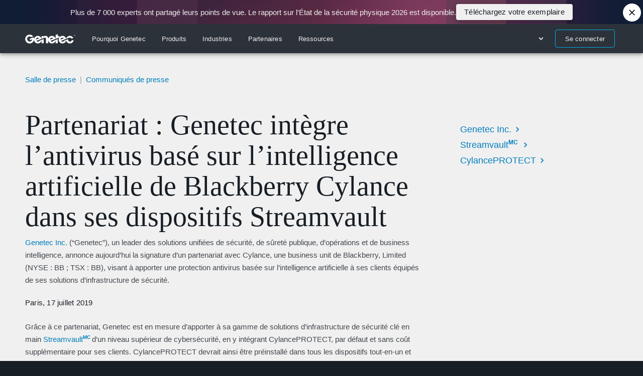

--- FILE ---
content_type: text/html;charset=UTF-8
request_url: https://www.genetec.com/fr/salle-de-presse/communiques-de-presse/2019/07/partenariat-genetec-integre-lantivirus-base-sur-lintelligence-artificielle-de-blackberry-cylance-dans-ses-dispositifs-streamvault
body_size: 60255
content:
<!DOCTYPE html><html lang="fr"><head><!-- Shady DOM styles for gntc-menu-dropdown-content --><!-- Shady DOM styles for gntc-menu-dropdown-icon --><!-- Shady DOM styles for gntc-menu-link --><!-- Shady DOM styles for gntc-apps-app-item --><!-- Shady DOM styles for gntc-apps-app-main-item --><!-- Shady DOM styles for gntc-apps-content --><!-- Shady DOM styles for gntc-apps-option --><!-- Shady DOM styles for gntc-language-list --><!-- Shady DOM styles for gntc-avatar-image --><!-- Shady DOM styles for gntc-avatar-initials --><!-- Shady DOM styles for gntc-avatar --><!-- Shady DOM styles for gntc-logout-button --><!-- Shady DOM styles for gntc-horizontal-divider --><!-- Shady DOM styles for gntc-vertical-divider --><!-- Shady DOM styles for gntc-app-services --><!-- Shady DOM styles for gntc-partner-portal-login --><!-- Shady DOM styles for gntc-login-content --><!-- Shady DOM styles for gntc-navigation-item --><!-- Shady DOM styles for gntc-navigation-list --><!-- Shady DOM styles for gntc-mobile-back-button --><!-- Shady DOM styles for gntc-profile-content --><!-- Shady DOM styles for gntc-login-section --><!-- Shady DOM styles for gntc-close-icon --><!-- Shady DOM styles for gntc-notification-badge --><!-- Shady DOM styles for gntc-notifications-option --><!-- Shady DOM styles for gntc-search-input --><!-- Shady DOM styles for gntc-partner-only-filter --><!-- Shady DOM styles for gntc-search-navigation --><!-- Shady DOM styles for gntc-global-header --><!-- Shady DOM styles for gntc-global-footer --><style>body {transition: opacity ease-in 0.2s; } 
body[unresolved] {opacity: 0; display: block; overflow: hidden; position: relative; } 
</style>

<meta charset="utf-8">
<meta name="viewport" content="width=device-width,initial-scale=1">
<meta name="theme-color" content="#22282f">

<link rel="apple-touch-icon" sizes="57x57" href="/webfiles/latest/build/static/img/apple-icon-57x57.png">
<link rel="apple-touch-icon" sizes="57x57" href="/webfiles/latest/build/static/img/apple-icon-57x57.png">
<link rel="apple-touch-icon" sizes="60x60" href="/webfiles/latest/build/static/img/apple-icon-60x60.png">
<link rel="apple-touch-icon" sizes="72x72" href="/webfiles/latest/build/static/img/apple-icon-72x72.png">
<link rel="apple-touch-icon" sizes="76x76" href="/webfiles/latest/build/static/img/apple-icon-76x76.png">
<link rel="apple-touch-icon" sizes="114x114" href="/webfiles/latest/build/static/img/apple-icon-114x114.png">
<link rel="apple-touch-icon" sizes="120x120" href="/webfiles/latest/build/static/img/apple-icon-120x120.png">
<link rel="apple-touch-icon" sizes="144x144" href="/webfiles/latest/build/static/img/apple-icon-144x144.png">
<link rel="apple-touch-icon" sizes="152x152" href="/webfiles/latest/build/static/img/apple-icon-152x152.png">
<link rel="apple-touch-icon" sizes="180x180" href="/webfiles/latest/build/static/img/apple-icon-180x180.png">
<link rel="icon" type="image/png" sizes="192x192" href="/webfiles/latest/build/static/img/android-icon-192x192.png">
<link rel="icon" type="image/png" sizes="32x32" href="/webfiles/latest/build/static/img/favicon-32x32.png">
<link rel="icon" type="image/png" sizes="96x96" href="/webfiles/latest/build/static/img/favicon-96x96.png">
<link rel="icon" type="image/png" sizes="16x16" href="/webfiles/latest/build/static/img/favicon-16x16.png">
<meta name="msapplication-TileColor" content="#ffffff">
<meta name="msapplication-TileImage" content="/webfiles/latest/build/static/img/ms-icon-144x144.png">
<meta name="application-name" content="Genetec™">
<link rel="stylesheet" data-primary-font-href="/webfiles/latest/build/static/css/font-primary.min.css">
<link rel="stylesheet" data-secondary-font-href="/webfiles/latest/build/static/css/font-secondary.min.css">
<link rel="manifest" href="/webfiles/latest/build/manifest.json">
<style>
body.noscript {
  background-color: #191E24;
  display: flex;
  justify-content: center;
  align-items: center;
}

.noscript__wrapper {
  max-width: 100vw;
  max-height: 100vh;
  width: 744px;
  height: 320px;
  background-color: #23282E;
  display: flex;
  justify-content: center;
  align-items: center;
  margin: 10px;
}

.noscript__wrapper p {
  font-family: Circular, helvetica, arial, sans-serif;
  color: #fff;
  font-size: 18px;
  line-height: 26px;
  font-weight: 500;
  margin: 0;
}

.noscript__container {
  row-gap: 35px;
  display: flex;
  flex-direction: column;
  align-items: center;
  margin-top: 5px;
  padding: 15px;
  text-align: center;
}

@keyframes loading {
  0% {
    transform: translateX(-100%) scaleX(0);
  }

  50% {
    transform: translateX(0%) scaleX(1);
  }

  100% {
    transform: translateX(100%) scaleX(0);
  }
}

body,
html {
  margin: 0;
  min-height: 100dvh;
}

body:not(.noscript) {
  background-color: #181e25;
}

body:not(.noscript) > .preloader {
  position: absolute;
  top: 0;
  width: 100%;
  height: 4px;
  left: 0;
  z-index: 1200;
  overflow: hidden;
}

body:not(.noscript) .preloader-progress-background {
  opacity: 0.8;
  height: 100%;
  width: 100%;
  transition: bottom 250ms ease-out, background-color 250ms ease-out;
}

body:not(.noscript) .preloader-progress-bar {
  background-color: #00aeef;
  transition: width 150ms linear;
  position: absolute;
  width: 100%;
  height: 100%;
  top: 0;
  left: 0;
  z-index: 1;
  animation-name: loading;
  animation-duration: 1.5s;
  animation-fill-mode: backwards;
  animation-timing-function: ease-in-out;
  animation-iteration-count: infinite;
}
</style>
<!-- jss-insertion-point --><style data-jss="" data-meta="MuiCssBaseline">
html {
  box-sizing: border-box;
  overflow-x: hidden;
  -webkit-font-smoothing: antialiased;
  -moz-osx-font-smoothing: grayscale;
}
html.animate-enter {
  animation: enter 250ms ease-out;
}
html * {
  font-variant-ligatures: none !important;
}
html:not(.a11y) *:focus {
  outline: none !important;
}
html .click-here-placeholder, html .configured-placeholder {
  display: none;
}
html.hippo-show-components .not-configured-label {
  display: none;
}
html.hippo-show-components .click-here-placeholder {
  display: inline;
}
html.hippo-show-components .configured-placeholder {
  display: block;
}
*, *::before, *::after {
  box-sizing: inherit;
}
strong, b {
  font-weight: 700;
}
body {
  color: #181e25;
  margin: 0;
  display: flex;
  font-size: 13px;
  font-style: normal;
  min-height: 100dvh;
  font-family: Circular, helvetica, arial, sans-serif;
  font-weight: normal;
  line-height: 1.69;
  will-change: scroll-position;
  font-variant: normal;
  flex-direction: column;
  letter-spacing: 0.17px;
  background-color: #181e25;
}
@media (min-width:960px) {
  body {
    font-size: 13px;
    font-style: normal;
    font-family: Circular, helvetica, arial, sans-serif;
    font-weight: normal;
    line-height: 1.69;
    font-variant: normal;
    letter-spacing: 0.17px;
  }
}
@media print {
  body {
    background-color: #fff;
  }
}
body::backdrop {
  background-color: #f0f0f0;
}
@-webkit-keyframes enter {
  0% {
    opacity: 0;
  }
  100% {
    opacity: 1;
  }
}
* {
  box-sizing: border-box;
}
img {
  max-width: 100%;
}
iframe {
  width: 100%;
}
h2 sup, h4 sup {
  font-size: 0.45em !important;
  font-family: Garamond Premier Pro, Times New Roman, serif !important;
  font-weight: bold !important;
  line-height: 0 !important;
}
* sup {
  font-size: 0.65em !important;
  font-family: Circular, helvetica, arial, sans-serif !important;
  font-weight: bold !important;
  line-height: 0 !important;
}
div[data-datalayer-position] {
  width: 100%;
}
.grecaptcha-badge {
  visibility: hidden;
}
form.mktoForm {
  padding: 0 !important;
}
.bg-color-white {
  background-color: #ffffff !important;
}
.bg-color-eggshell {
  background-color: #f0f0f0 !important;
}
.bg-color-medium-gray {
  background-color: #363c43 !important;
}
.bg-color-charcoal {
  background-color: #22282f !important;
}
.bg-color-dark-gray {
  background-color: #181e25 !important;
}
.bg-color-black {
  background-color: #0e141b !important;
}
.bg-color-blue {
  background-color: #005197 !important;
}
.bg-color-none {
  background-color: transparent !important;
}
@media (min-width:960px) {
  .bg-color-white-md {
    background-color: #ffffff !important;
  }
}
@media (min-width:960px) {
  .bg-color-eggshell-md {
    background-color: #f0f0f0 !important;
  }
}
@media (min-width:960px) {
  .bg-color-medium-gray-md {
    background-color: #363c43 !important;
  }
}
@media (min-width:960px) {
  .bg-color-charcoal-md {
    background-color: #22282f !important;
  }
}
@media (min-width:960px) {
  .bg-color-dark-gray-md {
    background-color: #181e25 !important;
  }
}
@media (min-width:960px) {
  .bg-color-black-md {
    background-color: #0e141b !important;
  }
}
@media (min-width:960px) {
  .bg-color-blue-md {
    background-color: #005197 !important;
  }
}
@media (min-width:960px) {
  .bg-color-none-md {
    background-color: transparent !important;
  }
}
.text-color-white {
  color: #ffffff !important;
}
.text-color-eggshell {
  color: #f0f0f0 !important;
}
.text-color-medium-gray {
  color: #363c43 !important;
}
.text-color-charcoal {
  color: #22282f !important;
}
.text-color-dark-gray {
  color: #181e25 !important;
}
.text-color-black {
  color: #0e141b !important;
}
.text-color-blue {
  color: #005197 !important;
}
.text-color-none {
  color: transparent !important;
}
@media (min-width:960px) {
  .text-color-white-md {
    color: #ffffff !important;
  }
}
@media (min-width:960px) {
  .text-color-eggshell-md {
    color: #f0f0f0 !important;
  }
}
@media (min-width:960px) {
  .text-color-medium-gray-md {
    color: #363c43 !important;
  }
}
@media (min-width:960px) {
  .text-color-charcoal-md {
    color: #22282f !important;
  }
}
@media (min-width:960px) {
  .text-color-dark-gray-md {
    color: #181e25 !important;
  }
}
@media (min-width:960px) {
  .text-color-black-md {
    color: #0e141b !important;
  }
}
@media (min-width:960px) {
  .text-color-blue-md {
    color: #005197 !important;
  }
}
@media (min-width:960px) {
  .text-color-none-md {
    color: transparent !important;
  }
}
</style><style data-jss="" data-meta="MuiSvgIcon">
.MuiSvgIcon-root {
  fill: currentColor;
  width: 1em;
  height: 1em;
  display: inline-block;
  font-size: 1.5rem;
  transition: fill 200ms cubic-bezier(0.4, 0, 0.2, 1) 0ms;
  flex-shrink: 0;
  user-select: none;
}
.MuiSvgIcon-colorPrimary {
  color: #22282f;
}
.MuiSvgIcon-colorSecondary {
  color: #00aeef;
}
.MuiSvgIcon-colorAction {
  color: rgba(0, 0, 0, 0.54);
}
.MuiSvgIcon-colorError {
  color: #f44336;
}
.MuiSvgIcon-colorDisabled {
  color: rgba(0, 0, 0, 0.26);
}
.MuiSvgIcon-fontSizeInherit {
  font-size: inherit;
}
.MuiSvgIcon-fontSizeSmall {
  font-size: 1.25rem;
}
.MuiSvgIcon-fontSizeLarge {
  font-size: 2.1875rem;
}
</style><style data-jss="" data-meta="MuiPaper">
.MuiPaper-root {
  color: rgba(0, 0, 0, 0.87);
  transition: box-shadow 300ms cubic-bezier(0.4, 0, 0.2, 1) 0ms;
  background-color: #fff;
}
.MuiPaper-rounded {
  border-radius: 4px;
}
.MuiPaper-outlined {
  border: 1px solid rgba(0, 0, 0, 0.12);
}
.MuiPaper-elevation0 {
  box-shadow: none;
}
.MuiPaper-elevation1 {
  box-shadow: 0px 2px 1px -1px rgba(0,0,0,0.2),0px 1px 1px 0px rgba(0,0,0,0.14),0px 1px 3px 0px rgba(0,0,0,0.12);
}
.MuiPaper-elevation2 {
  box-shadow: 0px 3px 1px -2px rgba(0,0,0,0.2),0px 2px 2px 0px rgba(0,0,0,0.14),0px 1px 5px 0px rgba(0,0,0,0.12);
}
.MuiPaper-elevation3 {
  box-shadow: 0px 3px 3px -2px rgba(0,0,0,0.2),0px 3px 4px 0px rgba(0,0,0,0.14),0px 1px 8px 0px rgba(0,0,0,0.12);
}
.MuiPaper-elevation4 {
  box-shadow: 0px 2px 4px -1px rgba(0,0,0,0.2),0px 4px 5px 0px rgba(0,0,0,0.14),0px 1px 10px 0px rgba(0,0,0,0.12);
}
.MuiPaper-elevation5 {
  box-shadow: 0px 3px 5px -1px rgba(0,0,0,0.2),0px 5px 8px 0px rgba(0,0,0,0.14),0px 1px 14px 0px rgba(0,0,0,0.12);
}
.MuiPaper-elevation6 {
  box-shadow: 0px 3px 5px -1px rgba(0,0,0,0.2),0px 6px 10px 0px rgba(0,0,0,0.14),0px 1px 18px 0px rgba(0,0,0,0.12);
}
.MuiPaper-elevation7 {
  box-shadow: 0px 4px 5px -2px rgba(0,0,0,0.2),0px 7px 10px 1px rgba(0,0,0,0.14),0px 2px 16px 1px rgba(0,0,0,0.12);
}
.MuiPaper-elevation8 {
  box-shadow: 0px 5px 5px -3px rgba(0,0,0,0.2),0px 8px 10px 1px rgba(0,0,0,0.14),0px 3px 14px 2px rgba(0,0,0,0.12);
}
.MuiPaper-elevation9 {
  box-shadow: 0px 5px 6px -3px rgba(0,0,0,0.2),0px 9px 12px 1px rgba(0,0,0,0.14),0px 3px 16px 2px rgba(0,0,0,0.12);
}
.MuiPaper-elevation10 {
  box-shadow: 0px 6px 6px -3px rgba(0,0,0,0.2),0px 10px 14px 1px rgba(0,0,0,0.14),0px 4px 18px 3px rgba(0,0,0,0.12);
}
.MuiPaper-elevation11 {
  box-shadow: 0px 6px 7px -4px rgba(0,0,0,0.2),0px 11px 15px 1px rgba(0,0,0,0.14),0px 4px 20px 3px rgba(0,0,0,0.12);
}
.MuiPaper-elevation12 {
  box-shadow: 0px 7px 8px -4px rgba(0,0,0,0.2),0px 12px 17px 2px rgba(0,0,0,0.14),0px 5px 22px 4px rgba(0,0,0,0.12);
}
.MuiPaper-elevation13 {
  box-shadow: 0px 7px 8px -4px rgba(0,0,0,0.2),0px 13px 19px 2px rgba(0,0,0,0.14),0px 5px 24px 4px rgba(0,0,0,0.12);
}
.MuiPaper-elevation14 {
  box-shadow: 0px 7px 9px -4px rgba(0,0,0,0.2),0px 14px 21px 2px rgba(0,0,0,0.14),0px 5px 26px 4px rgba(0,0,0,0.12);
}
.MuiPaper-elevation15 {
  box-shadow: 0px 8px 9px -5px rgba(0,0,0,0.2),0px 15px 22px 2px rgba(0,0,0,0.14),0px 6px 28px 5px rgba(0,0,0,0.12);
}
.MuiPaper-elevation16 {
  box-shadow: 0px 8px 10px -5px rgba(0,0,0,0.2),0px 16px 24px 2px rgba(0,0,0,0.14),0px 6px 30px 5px rgba(0,0,0,0.12);
}
.MuiPaper-elevation17 {
  box-shadow: 0px 8px 11px -5px rgba(0,0,0,0.2),0px 17px 26px 2px rgba(0,0,0,0.14),0px 6px 32px 5px rgba(0,0,0,0.12);
}
.MuiPaper-elevation18 {
  box-shadow: 0px 9px 11px -5px rgba(0,0,0,0.2),0px 18px 28px 2px rgba(0,0,0,0.14),0px 7px 34px 6px rgba(0,0,0,0.12);
}
.MuiPaper-elevation19 {
  box-shadow: 0px 9px 12px -6px rgba(0,0,0,0.2),0px 19px 29px 2px rgba(0,0,0,0.14),0px 7px 36px 6px rgba(0,0,0,0.12);
}
.MuiPaper-elevation20 {
  box-shadow: 0px 10px 13px -6px rgba(0,0,0,0.2),0px 20px 31px 3px rgba(0,0,0,0.14),0px 8px 38px 7px rgba(0,0,0,0.12);
}
.MuiPaper-elevation21 {
  box-shadow: 0px 10px 13px -6px rgba(0,0,0,0.2),0px 21px 33px 3px rgba(0,0,0,0.14),0px 8px 40px 7px rgba(0,0,0,0.12);
}
.MuiPaper-elevation22 {
  box-shadow: 0px 10px 14px -6px rgba(0,0,0,0.2),0px 22px 35px 3px rgba(0,0,0,0.14),0px 8px 42px 7px rgba(0,0,0,0.12);
}
.MuiPaper-elevation23 {
  box-shadow: 0px 11px 14px -7px rgba(0,0,0,0.2),0px 23px 36px 3px rgba(0,0,0,0.14),0px 9px 44px 8px rgba(0,0,0,0.12);
}
.MuiPaper-elevation24 {
  box-shadow: 0px 11px 15px -7px rgba(0,0,0,0.2),0px 24px 38px 3px rgba(0,0,0,0.14),0px 9px 46px 8px rgba(0,0,0,0.12);
}
</style><style data-jss="" data-meta="MuiSnackbar">
.MuiSnackbar-root {
  left: 8px;
  right: 8px;
  display: flex;
  z-index: 1400;
  position: fixed;
  align-items: center;
  justify-content: center;
}
.MuiSnackbar-anchorOriginTopCenter {
  top: 8px;
}
@media (min-width:600px) {
  .MuiSnackbar-anchorOriginTopCenter {
    top: 24px;
    left: 50%;
    right: auto;
    transform: translateX(-50%);
  }
}
.MuiSnackbar-anchorOriginBottomCenter {
  bottom: 8px;
}
@media (min-width:600px) {
  .MuiSnackbar-anchorOriginBottomCenter {
    left: 50%;
    right: auto;
    bottom: 24px;
    transform: translateX(-50%);
  }
}
.MuiSnackbar-anchorOriginTopRight {
  top: 8px;
  justify-content: flex-end;
}
@media (min-width:600px) {
  .MuiSnackbar-anchorOriginTopRight {
    top: 24px;
    left: auto;
    right: 24px;
  }
}
.MuiSnackbar-anchorOriginBottomRight {
  bottom: 8px;
  justify-content: flex-end;
}
@media (min-width:600px) {
  .MuiSnackbar-anchorOriginBottomRight {
    left: auto;
    right: 24px;
    bottom: 24px;
  }
}
.MuiSnackbar-anchorOriginTopLeft {
  top: 8px;
  justify-content: flex-start;
}
@media (min-width:600px) {
  .MuiSnackbar-anchorOriginTopLeft {
    top: 24px;
    left: 24px;
    right: auto;
  }
}
.MuiSnackbar-anchorOriginBottomLeft {
  bottom: 8px;
  justify-content: flex-start;
}
@media (min-width:600px) {
  .MuiSnackbar-anchorOriginBottomLeft {
    left: 24px;
    right: auto;
    bottom: 24px;
  }
}
</style><style data-jss="" data-meta="MuiAlert">
.MuiAlert-root {
  display: flex;
  padding: 6px 16px;
  font-size: 13px;
  font-style: normal;
  font-family: Circular, helvetica, arial, sans-serif;
  font-weight: normal;
  line-height: 1.69;
  font-variant: normal;
  border-radius: 4px;
  letter-spacing: 0.17px;
  background-color: transparent;
}
@media (min-width:960px) {
  .MuiAlert-root {
    font-size: 13px;
    font-style: normal;
    font-family: Circular, helvetica, arial, sans-serif;
    font-weight: normal;
    line-height: 1.69;
    font-variant: normal;
    letter-spacing: 0.17px;
  }
}
.MuiAlert-standardSuccess {
  color: rgb(30, 70, 32);
  background-color: rgb(237, 247, 237);
}
.MuiAlert-standardSuccess .MuiAlert-icon {
  color: #4caf50;
}
.MuiAlert-standardInfo {
  color: rgb(13, 60, 97);
  background-color: rgb(232, 244, 253);
}
.MuiAlert-standardInfo .MuiAlert-icon {
  color: #2196f3;
}
.MuiAlert-standardWarning {
  color: rgb(102, 60, 0);
  background-color: rgb(255, 244, 229);
}
.MuiAlert-standardWarning .MuiAlert-icon {
  color: #ff9800;
}
.MuiAlert-standardError {
  color: rgb(97, 26, 21);
  background-color: rgb(253, 236, 234);
}
.MuiAlert-standardError .MuiAlert-icon {
  color: #f44336;
}
.MuiAlert-outlinedSuccess {
  color: rgb(30, 70, 32);
  border: 1px solid #4caf50;
}
.MuiAlert-outlinedSuccess .MuiAlert-icon {
  color: #4caf50;
}
.MuiAlert-outlinedInfo {
  color: rgb(13, 60, 97);
  border: 1px solid #2196f3;
}
.MuiAlert-outlinedInfo .MuiAlert-icon {
  color: #2196f3;
}
.MuiAlert-outlinedWarning {
  color: rgb(102, 60, 0);
  border: 1px solid #ff9800;
}
.MuiAlert-outlinedWarning .MuiAlert-icon {
  color: #ff9800;
}
.MuiAlert-outlinedError {
  color: rgb(97, 26, 21);
  border: 1px solid #f44336;
}
.MuiAlert-outlinedError .MuiAlert-icon {
  color: #f44336;
}
.MuiAlert-filledSuccess {
  color: #fff;
  font-weight: 500;
  background-color: #4caf50;
}
.MuiAlert-filledInfo {
  color: #fff;
  font-weight: 500;
  background-color: #2196f3;
}
.MuiAlert-filledWarning {
  color: #fff;
  font-weight: 500;
  background-color: #ff9800;
}
.MuiAlert-filledError {
  color: #fff;
  font-weight: 500;
  background-color: #f44336;
}
.MuiAlert-icon {
  display: flex;
  opacity: 0.9;
  padding: 7px 0;
  font-size: 22px;
  margin-right: 12px;
}
.MuiAlert-message {
  padding: 8px 0;
}
.MuiAlert-action {
  display: flex;
  align-items: center;
  margin-left: auto;
  margin-right: -8px;
  padding-left: 16px;
}
</style><style data-jss="" data-meta="MuiTypography">
.MuiTypography-root {
  margin: 0;
}
.MuiTypography-body2 {
  font-size: 13px;
  font-style: normal;
  font-family: Circular, helvetica, arial, sans-serif;
  font-weight: normal;
  line-height: 1.69;
  font-variant: normal;
  letter-spacing: 0.17px;
}
@media (min-width:960px) {
  .MuiTypography-body2 {
    font-size: 13px;
    font-style: normal;
    font-family: Circular, helvetica, arial, sans-serif;
    font-weight: normal;
    line-height: 1.69;
    font-variant: normal;
    letter-spacing: 0.17px;
  }
}
.MuiTypography-body1 {
  font-size: 15px;
  font-style: normal;
  font-family: Circular, helvetica, arial, sans-serif;
  font-weight: normal;
  line-height: 1.73;
  font-variant: normal;
  letter-spacing: normal;
}
@media (min-width:960px) {
  .MuiTypography-body1 {
    font-size: 15px;
    font-style: normal;
    font-family: Circular, helvetica, arial, sans-serif;
    font-weight: normal;
    line-height: 1.73;
    font-variant: normal;
    letter-spacing: normal;
  }
}
.MuiTypography-caption {
  font-size: 12px;
  font-style: normal;
  font-family: Circular, helvetica, arial, sans-serif;
  font-weight: normal;
  line-height: 1.6;
  font-variant: normal;
  letter-spacing: normal;
}
@media (min-width:960px) {
  .MuiTypography-caption {
    font-size: 12px;
    font-style: normal;
    font-family: Circular, helvetica, arial, sans-serif;
    font-weight: normal;
    line-height: 1.6;
    font-variant: normal;
    letter-spacing: normal;
  }
}
.MuiTypography-button {
  font-size: 15px;
  font-style: normal;
  font-family: Circular, helvetica, arial, sans-serif;
  font-weight: 500;
  line-height: 20px;
  font-variant: normal;
  letter-spacing: 0.2px;
  text-transform: none;
}
@media (min-width:960px) {
  .MuiTypography-button {
    font-size: 15px;
    font-style: normal;
    font-family: Circular, helvetica, arial, sans-serif;
    font-weight: 500;
    line-height: 20px;
    font-variant: normal;
    letter-spacing: 0.2px;
    text-transform: none;
  }
}
.MuiTypography-h1 {
  font-size: 32px;
  font-style: normal;
  font-family: Circular, helvetica, arial, sans-serif;
  font-weight: bold;
  line-height: 1.84;
  font-variant: normal;
  letter-spacing: -0.3px;
}
@media (min-width:960px) {
  .MuiTypography-h1 {
    font-size: 60px;
    font-style: normal;
    font-family: Circular, helvetica, arial, sans-serif;
    line-height: 0.98;
    font-variant: normal;
    letter-spacing: -0.5px;
  }
}
.MuiTypography-h2 {
  font-size: 36px;
  font-style: normal;
  font-family: Garamond Premier Pro, Times New Roman, serif;
  font-weight: normal;
  line-height: 1.2;
  font-variant: normal;
  letter-spacing: normal;
}
@media (min-width:960px) {
  .MuiTypography-h2 {
    font-size: 56px;
    font-style: normal;
    font-family: Garamond Premier Pro, Times New Roman, serif;
    line-height: 1.1;
    font-variant: normal;
    letter-spacing: normal;
  }
}
.MuiTypography-h3 {
  font-size: 26px;
  font-style: normal;
  font-family: Circular, helvetica, arial, sans-serif;
  font-weight: bold;
  line-height: 2.27;
  font-variant: normal;
  letter-spacing: 0.2px;
}
@media (min-width:960px) {
  .MuiTypography-h3 {
    font-size: 42px;
    font-style: normal;
    font-family: Circular, helvetica, arial, sans-serif;
    font-weight: 500;
    line-height: 1.1;
    font-variant: normal;
    letter-spacing: normal;
  }
}
.MuiTypography-h4 {
  font-size: 28px;
  font-style: normal;
  font-family: Garamond Premier Pro, Times New Roman, serif;
  font-weight: normal;
  line-height: 1.21;
  font-variant: normal;
  letter-spacing: normal;
}
@media (min-width:960px) {
  .MuiTypography-h4 {
    font-size: 36px;
    font-style: normal;
    font-family: Garamond Premier Pro, Times New Roman, serif;
    font-weight: 500;
    line-height: 1.08;
    font-variant: normal;
    letter-spacing: normal;
  }
}
.MuiTypography-h5 {
  font-size: 18px;
  font-style: normal;
  font-family: Circular, helvetica, arial, sans-serif;
  font-weight: normal;
  line-height: 1.56;
  font-variant: normal;
  letter-spacing: -0.25px;
}
@media (min-width:960px) {
  .MuiTypography-h5 {
    font-size: 22px;
    font-style: normal;
    font-family: Circular, helvetica, arial, sans-serif;
    line-height: 1.55;
    font-variant: normal;
    letter-spacing: -0.31px;
  }
}
.MuiTypography-h6 {
  font-size: 18px;
  font-style: normal;
  font-family: Circular, helvetica, arial, sans-serif;
  font-weight: 500;
  line-height: 1.56;
  font-variant: normal;
  letter-spacing: -0.25px;
}
@media (min-width:960px) {
  .MuiTypography-h6 {
    font-size: 22px;
    font-style: normal;
    font-family: Circular, helvetica, arial, sans-serif;
    line-height: 1.55;
    font-variant: normal;
    letter-spacing: -0.31px;
  }
}
.MuiTypography-subtitle1 {
  font-size: 15px;
  font-style: normal;
  font-family: Circular, helvetica, arial, sans-serif;
  font-weight: normal;
  line-height: 2.27;
  font-variant: normal;
  letter-spacing: 0.2px;
}
@media (min-width:960px) {
  .MuiTypography-subtitle1 {
    font-size: 15px;
    font-style: normal;
    font-family: Circular, helvetica, arial, sans-serif;
    font-weight: normal;
    line-height: 2.27;
    font-variant: normal;
    letter-spacing: 0.2px;
  }
}
.MuiTypography-subtitle2 {
  font-size: 15px;
  font-style: normal;
  font-family: Circular, helvetica, arial, sans-serif;
  font-weight: 500;
  line-height: 2.27;
  font-variant: normal;
  letter-spacing: 0.2px;
}
@media (min-width:960px) {
  .MuiTypography-subtitle2 {
    font-size: 15px;
    font-style: normal;
    font-family: Circular, helvetica, arial, sans-serif;
    font-weight: 500;
    line-height: 2.27;
    font-variant: normal;
    letter-spacing: 0.2px;
  }
}
.MuiTypography-overline {
  font-size: 12px;
  font-style: normal;
  font-family: Circular, helvetica, arial, sans-serif;
  font-weight: 500;
  line-height: 1.6;
  font-variant: normal;
  letter-spacing: 1px;
  text-transform: uppercase;
}
@media (min-width:960px) {
  .MuiTypography-overline {
    font-size: 12px;
    font-style: normal;
    font-family: Circular, helvetica, arial, sans-serif;
    font-weight: 500;
    line-height: 1.6;
    font-variant: normal;
    letter-spacing: 1px;
  }
}
.MuiTypography-srOnly {
  width: 1px;
  height: 1px;
  overflow: hidden;
  position: absolute;
}
.MuiTypography-alignLeft {
  text-align: left;
}
.MuiTypography-alignCenter {
  text-align: center;
}
.MuiTypography-alignRight {
  text-align: right;
}
.MuiTypography-alignJustify {
  text-align: justify;
}
.MuiTypography-noWrap {
  overflow: hidden;
  white-space: nowrap;
  text-overflow: ellipsis;
}
.MuiTypography-gutterBottom {
  margin-bottom: 0.35em;
}
.MuiTypography-paragraph {
  margin-bottom: 16px;
}
.MuiTypography-colorInherit {
  color: inherit;
}
.MuiTypography-colorPrimary {
  color: #22282f;
}
.MuiTypography-colorSecondary {
  color: #00aeef;
}
.MuiTypography-colorTextPrimary {
  color: rgba(0, 0, 0, 0.87);
}
.MuiTypography-colorTextSecondary {
  color: rgba(0, 0, 0, 0.54);
}
.MuiTypography-colorError {
  color: #f44336;
}
.MuiTypography-displayInline {
  display: inline;
}
.MuiTypography-displayBlock {
  display: block;
}
</style><style data-jss="" data-meta="MuiAlertTitle">
.MuiAlertTitle-root {
  margin-top: -2px;
  font-weight: 500;
}
</style><style data-jss="" data-meta="GenMessage">
.gen-8 {
  top: 0;
  left: 0;
  right: 0;
  bottom: 0;
  opacity: 0;
  z-index: 1399;
  position: fixed;
  transition: opacity 300ms cubic-bezier(0.0, 0, 0.2, 1) 0ms,visibility 300ms cubic-bezier(0.0, 0, 0.2, 1) 0ms;
  visibility: hidden;
  background-color: rgba(0, 0, 0, 0.5);
}
.gen-8.is-visible {
  opacity: 1;
  visibility: visible;
}
.gen-9 {
  bottom: 52px;
}
</style><style data-jss="" data-meta="MuiContainer">
.MuiContainer-root {
  width: 100%;
  display: block;
  box-sizing: border-box;
  margin-left: auto;
  margin-right: auto;
  padding-left: 16px;
  padding-right: 16px;
}
@media (min-width:600px) {
  .MuiContainer-root {
    padding-left: 24px;
    padding-right: 24px;
  }
}
.MuiContainer-disableGutters {
  padding-left: 0;
  padding-right: 0;
}
@media (min-width:600px) {
  .MuiContainer-fixed {
    max-width: 600px;
  }
}
@media (min-width:960px) {
  .MuiContainer-fixed {
    max-width: 960px;
  }
}
@media (min-width:1280px) {
  .MuiContainer-fixed {
    max-width: 1280px;
  }
}
@media (min-width:1920px) {
  .MuiContainer-fixed {
    max-width: 1920px;
  }
}
@media (min-width:0px) {
  .MuiContainer-maxWidthXs {
    max-width: 444px;
  }
}
@media (min-width:600px) {
  .MuiContainer-maxWidthSm {
    max-width: 600px;
  }
}
@media (min-width:960px) {
  .MuiContainer-maxWidthMd {
    max-width: 960px;
  }
}
.MuiContainer-maxWidthLg {
  position: relative;
  max-width: 1244px;
  padding-left: 32px;
  padding-right: 32px;
}
@media (min-width:1280px) {
  .MuiContainer-maxWidthLg {
    max-width: 1280px;
  }
}
.MuiContainer-maxWidthLg.medium {
  max-width: 1044px;
}
.MuiContainer-maxWidthLg.small {
  max-width: 844px;
}
@media (min-width:960px) {
  .MuiContainer-maxWidthLg {
    max-width: 1244px;
  }
  .MuiContainer-maxWidthLg.fullWidth {
    max-width: 100%;
  }
  .MuiContainer-maxWidthLg.largeRight {
    margin: 0 0 0 auto;
    max-width: calc(((100% - 1244px) / 2) + 1244px);
    padding-right: 0;
  }
  .MuiContainer-maxWidthLg.medium {
    max-width: 1044px;
  }
  .MuiContainer-maxWidthLg.small {
    max-width: 844px;
  }
}
@media (min-width:1920px) {
  .MuiContainer-maxWidthXl {
    max-width: 1920px;
  }
}
</style><style data-jss="" data-meta="GenCMSWrapper">
.gen-51 {
  top: 0;
  right: 0;
  position: absolute;
}
.gen-51 > .hst-fab {
  top: 5px !important;
  right: 5px;
}
</style><style data-jss="" data-meta="GenContentContainer">
.gen-52 {
  width: 100%;
  position: relative;
}
@media (max-width:959.95px) {
  .gen-52.bottom-large .gen-62, .gen-52.bottom-large .gen-55 {
    padding-bottom: 84px;
  }
  .gen-52.bottom-medium .gen-62, .gen-52.bottom-medium .gen-55 {
    padding-bottom: 56px;
  }
  .gen-52.bottom-small .gen-62, .gen-52.bottom-small .gen-55 {
    padding-bottom: 28px;
  }
  .gen-52.top-large .gen-62, .gen-52.top-large .gen-54 {
    padding-top: 84px;
  }
  .gen-52.top-medium .gen-62, .gen-52.top-medium .gen-54 {
    padding-top: 56px;
  }
  .gen-52.top-small .gen-62, .gen-52.top-small .gen-54 {
    padding-top: 28px;
  }
}
@media (min-width:960px) {
  .gen-52.bottom-large-md .gen-62, .gen-52.bottom-large-md .gen-55 {
    padding-bottom: 120px;
  }
  .gen-52.bottom-medium-md .gen-62, .gen-52.bottom-medium-md .gen-55 {
    padding-bottom: 80px;
  }
  .gen-52.bottom-small-md .gen-62, .gen-52.bottom-small-md .gen-55 {
    padding-bottom: 40px;
  }
  .gen-52.top-large-md .gen-62, .gen-52.top-large-md .gen-54 {
    padding-top: 120px;
  }
  .gen-52.top-medium-md .gen-62, .gen-52.top-medium-md .gen-54 {
    padding-top: 80px;
  }
  .gen-52.top-small-md .gen-62, .gen-52.top-small-md .gen-54 {
    padding-top: 40px;
  }
}
.gen-52.offset-top {
  padding-top: 100px;
}
.gen-52.is-sticky {
  display: flex;
}
.gen-52.is-sticky .gen-56 {
  top: 0;
  width: 100%;
  height: 100vh;
  overflow: initial;
  position: sticky;
}
.gen-52.is-sticky .gen-54 {
  padding-top: 0;
}
.gen-52.bottom-none .gen-54 {
  height: 100%;
}
.gen-52.bottom-none .gen-55 {
  display: none;
}
@media (min-width:960px) {
  .gen-52.offset-top {
    padding-top: 170px;
  }
}
.gen-52.overlay-opacity-75 .gen-61:after {
  background: rgba(0, 0, 0, 0.75);
}
.gen-52.overlay-opacity-50 .gen-61:after {
  background: rgba(0, 0, 0, 0.50);
}
.gen-52.overlay-opacity-25 .gen-61:after {
  background: rgba(0, 0, 0, 0.25);
}
.gen-52.bottom-overlay .gen-61:before {
  background: linear-gradient(to bottom, rgba(0, 0, 0, 0), rgba(0, 0, 0, 0.75));
}
.gen-52.center-overlay .gen-61:before {
  background: linear-gradient(to top, rgba(0, 0, 0, 0), rgba(0, 0, 0, 0.75));
}
.gen-52.right-overlay.max-width-large .gen-61:before {
  background: linear-gradient(
            to right,
            rgba(0, 0, 0, 0),
            rgba(0, 0, 0, 0) calc(50% - 622px),
            rgba(0, 0, 0, .75) calc(50% + 622px),
            rgba(0, 0, 0, .75)
          );
}
.gen-52.right-overlay.max-width-medium .gen-61:before {
  background: linear-gradient(
            to right,
            rgba(0, 0, 0, 0),
            rgba(0, 0, 0, 0) calc(50% - 522px),
            rgba(0, 0, 0, .75) calc(50% + 522px),
            rgba(0, 0, 0, .75)
          );
}
.gen-52.right-overlay.max-width-small .gen-61:before {
  background: linear-gradient(
            to right,
            rgba(0, 0, 0, 0),
            rgba(0, 0, 0, 0) calc(50% - 422px),
            rgba(0, 0, 0, .75) calc(50% + 422px),
            rgba(0, 0, 0, .75)
          );
}
.gen-52.right-overlay .gen-61:before {
  background: linear-gradient(to right, rgba(0, 0, 0, 0), rgba(0, 0, 0, 0.75));
}
@media (min-width:960px) {
  .gen-52.left-overlay.max-width-large .gen-61:before {
    background: linear-gradient(
            to left,
            rgba(0, 0, 0, 0),
            rgba(0, 0, 0, 0) calc(50% - 622px),
            rgba(0, 0, 0, .75) calc(50% + 622px),
            rgba(0, 0, 0, .75)
          );
  }
  .gen-52.left-overlay.max-width-medium .gen-61:before {
    background: linear-gradient(
            to left,
            rgba(0, 0, 0, 0),
            rgba(0, 0, 0, 0) calc(50% - 522px),
            rgba(0, 0, 0, .75) calc(50% + 522px),
            rgba(0, 0, 0, .75)
          );
  }
  .gen-52.left-overlay.max-width-small .gen-61:before {
    background: linear-gradient(
            to left,
            rgba(0, 0, 0, 0),
            rgba(0, 0, 0, 0) calc(50% - 422px),
            rgba(0, 0, 0, .75) calc(50% + 422px),
            rgba(0, 0, 0, .75)
          );
  }
  .gen-52.left-overlay .gen-61:before {
    background: linear-gradient(to left, rgba(0, 0, 0, 0), rgba(0, 0, 0, 0.75));
  }
}
.gen-52.left-overlay .gen-61:before {
  background: linear-gradient(to left, rgba(0, 0, 0, .5), rgba(0, 0, 0, 0.75));
}
.gen-52.inset-video .gen-54 {
  padding-bottom: 100px;
}
@media (min-width:960px) {
  .gen-52.inset-video .gen-54 {
    padding-bottom: 410px;
  }
}
.gen-52.inset-featured-content .gen-54 {
  padding-bottom: 160px;
}
.gen-52.inset-image-gallery .gen-54 {
  padding-bottom: 45px;
}
.gen-52.inset-quote .gen-54 {
  padding-bottom: 30px;
}
@media (min-width:960px) {
  .gen-52.inset-quote .gen-54 {
    padding-bottom: 60px;
  }
}
.gen-52.inset-content-list .gen-54 {
  padding-bottom: 133px;
}
.gen-52.inset-content-list.offset-top .gen-54 {
  padding-bottom: 233px;
}
@media (min-width:960px) {
  .gen-52.inset-content-list.offset-top .gen-54 {
    padding-bottom: 423px;
  }
}
@media (min-width:960px) {
  .gen-52.inset-content-list .gen-54 {
    padding-bottom: 253px;
  }
}
.gen-52.inset-hero .gen-54 {
  padding-bottom: 40px;
}
.gen-52.inset-hero.offset-top .gen-54 {
  padding-bottom: 140px;
}
@media (min-width:960px) {
  .gen-52.inset-hero.offset-top .gen-54 {
    padding-bottom: 350px;
  }
}
@media (min-width:960px) {
  .gen-52.inset-hero .gen-54 {
    padding-bottom: 115px;
  }
}
.gen-52.inset-hero .gen-55, .gen-52.inset-quote .gen-55, .gen-52.inset-video .gen-55, .gen-52.inset-content-list .gen-55, .gen-52.inset-featured-content .gen-55, .gen-52.inset-image-gallery .gen-55 {
  flex-grow: 1;
}
.gen-52.inset-hero .gen-54, .gen-52.inset-hero .gen-55, .gen-52.inset-quote .gen-54, .gen-52.inset-quote .gen-55, .gen-52.inset-video .gen-54, .gen-52.inset-video .gen-55, .gen-52.inset-content-list .gen-54, .gen-52.inset-content-list .gen-55, .gen-52.inset-featured-content .gen-54, .gen-52.inset-featured-content .gen-55, .gen-52.inset-image-gallery .gen-54, .gen-52.inset-image-gallery .gen-55 {
  height: auto;
}
.gen-53 {
  top: 0;
  left: 0;
  width: 100%;
  height: 100%;
  display: flex;
  position: absolute;
  flex-direction: column;
}
.gen-53 .gen-54, .gen-53 .gen-55 {
  height: 50%;
}
.gen-54 {
  position: relative;
}
.gen-55 {
  position: relative;
}
.gen-56 {
  top: 0;
  width: 100%;
  height: 100%;
  position: absolute;
  transition: height 250ms ease-in-out, top 250ms ease-in-out;
}
.gen-57 {
  overflow: hidden;
}
.gen-58 {
  position: relative;
}
.gen-58.is-multiple {
  top: 0;
  width: 100%;
  height: 100%;
  position: absolute;
  transition: opacity 250ms linear;
}
.gen-58.is-visible {
  opacity: 1;
  z-index: 2;
}
.gen-58.is-hidden {
  opacity: 0;
  z-index: 1;
  transition-delay: 250ms;
}
.gen-61 {
  top: 0;
  left: 0;
  width: 100%;
  height: 100%;
  position: absolute;
}
.gen-61:after, .gen-61:before {
  top: 0;
  left: 0;
  width: 100%;
  height: 100%;
  content: "";
  position: absolute;
  transition: all 300ms ease-in;
}
.gen-61:before {
  z-index: 4;
  background-size: cover;
  background-repeat: no-repeat;
  background-position: center center;
}
.gen-61:after {
  top: 0;
  z-index: 3;
}
.gen-62 {
  width: 100%;
  display: flex;
  z-index: 5;
  position: relative;
}
</style><style data-jss="" data-meta="GenRichText">
.gen-88 {
  width: 100%;
}
.gen-88.light-theme {
  color: #181e25;
}
.gen-88.dark-theme {
  color: #f0f0f0;
}
.gen-88 * {
  margin-top: 0;
  word-break: break-word;
  margin-bottom: 0;
}
.gen-88 a, .gen-88 a:not(:hover) {
  text-decoration: none;
}
.gen-88 a:hover {
  text-decoration: underline;
}
.gen-88 h1, .gen-88 h1 *, .gen-88 h2, .gen-88 h2 *, .gen-88 h3, .gen-88 h3 *, .gen-88 h4, .gen-88 h4 *, .gen-88 h5, .gen-88 h5 *, .gen-88 h6, .gen-88 h6 *, .gen-88 p, .gen-88 p * {
  color: inherit;
}
.gen-88.dark-theme a, .gen-88.dark-theme a:not(:hover) {
  color: #00aeef;
}
.gen-88.dark-theme a:hover {
  color: #3dc1f3;
}
.gen-88.light-theme a, .gen-88.light-theme a:not(:hover) {
  color: #007fbc;
}
.gen-88.light-theme a:hover {
  color: #00aeef;
}
.gen-89 {
  font-size: 15px;
  font-style: normal;
  font-family: Circular, helvetica, arial, sans-serif;
  font-weight: normal;
  line-height: 1.73;
  font-variant: normal;
  letter-spacing: normal;
}
@media (min-width:960px) {
  .gen-89 {
    font-size: 15px;
    font-style: normal;
    font-family: Circular, helvetica, arial, sans-serif;
    font-weight: normal;
    line-height: 1.73;
    font-variant: normal;
    letter-spacing: normal;
  }
}
.gen-89 h1, .gen-89 h2, .gen-89 h3, .gen-89 h4, .gen-89 h5, .gen-89 h6 {
  margin-top: 0;
}
.gen-89 p + *, .gen-89 p:not(:first-of-type) {
  margin-top: 1.333333333em;
}
.gen-89 li + li {
  margin-top: 0.222222222em;
}
.gen-89 img {
  border-radius: 4px;
}
.gen-89 small {
  font-size: 13px;
  font-style: normal;
  font-family: Circular, helvetica, arial, sans-serif;
  font-weight: normal;
  line-height: 1.69;
  font-variant: normal;
  letter-spacing: 0.17px;
}
.gen-89 h1 {
  font-size: 36px;
  font-style: normal;
  font-family: Garamond Premier Pro, Times New Roman, serif;
  font-weight: normal;
  line-height: 1.2;
  font-variant: normal;
  letter-spacing: normal;
}
.gen-89 h2 {
  font-size: 28px;
  font-style: normal;
  font-family: Garamond Premier Pro, Times New Roman, serif;
  font-weight: normal;
  line-height: 1.21;
  font-variant: normal;
  letter-spacing: normal;
}
.gen-89 h3 {
  font-size: 18px;
  font-style: normal;
  font-family: Circular, helvetica, arial, sans-serif;
  font-weight: 500;
  line-height: 1.56;
  font-variant: normal;
  letter-spacing: -0.25px;
}
.gen-89 h4 {
  font-size: 15px;
  font-style: normal;
  font-family: Circular, helvetica, arial, sans-serif;
  font-weight: 500;
  line-height: 2.27;
  font-variant: normal;
  letter-spacing: 0.2px;
}
.gen-89 h5 {
  font-size: 12px;
  font-style: normal;
  font-family: Circular, helvetica, arial, sans-serif;
  font-weight: bold;
  line-height: 1.6;
  font-variant: normal;
  letter-spacing: 1px;
  text-transform: uppercase;
}
.gen-89 h6 {
  font-size: 12px;
  font-style: normal;
  font-family: Circular, helvetica, arial, sans-serif;
  font-weight: bold;
  line-height: 1.6;
  font-variant: normal;
  letter-spacing: normal;
}
.gen-89 a, .gen-89 a:not(:hover) {
  text-decoration: none;
}
.gen-89 a:hover {
  text-decoration: underline;
}
@media (min-width:960px) {
  .gen-89 h6 {
    font-size: 12px;
    font-style: normal;
    font-family: Circular, helvetica, arial, sans-serif;
    font-weight: normal;
    line-height: 1.6;
    font-variant: normal;
    letter-spacing: normal;
  }
}
.gen-89 h6:not(:first-child) {
  margin-top: 2em;
}
.gen-89 h6:not(:last-child) {
  margin-bottom: 0.666666667em;
}
@media (min-width:960px) {
  .gen-89 h5 {
    font-size: 12px;
    font-style: normal;
    font-family: Circular, helvetica, arial, sans-serif;
    font-weight: 500;
    line-height: 1.6;
    font-variant: normal;
    letter-spacing: 1px;
  }
}
.gen-89 h5:not(:first-child) {
  margin-top: 2em;
}
.gen-89 h5:not(:last-child) {
  margin-bottom: 1.333333333em;
}
@media (min-width:960px) {
  .gen-89 h4 {
    font-size: 15px;
    font-style: normal;
    font-family: Circular, helvetica, arial, sans-serif;
    font-weight: 500;
    line-height: 2.27;
    font-variant: normal;
    letter-spacing: 0.2px;
  }
}
.gen-89 h4:not(:first-child) {
  margin-top: 0.96em;
}
.gen-89 h4:not(:last-child) {
  margin-bottom: 0.533333333em;
}
@media (min-width:960px) {
  .gen-89 h3 {
    font-size: 22px;
    font-style: normal;
    font-family: Circular, helvetica, arial, sans-serif;
    line-height: 1.55;
    font-variant: normal;
    letter-spacing: -0.31px;
  }
}
.gen-89 h3:not(:first-child) {
  margin-top: 1.333333333em;
}
.gen-89 h3:not(:last-child) {
  margin-bottom: 0.785714286em;
}
@media (min-width:960px) {
  .gen-89 h2 {
    font-size: 36px;
    font-style: normal;
    font-family: Garamond Premier Pro, Times New Roman, serif;
    font-weight: 500;
    line-height: 1.08;
    font-variant: normal;
    letter-spacing: normal;
  }
}
.gen-89 h2:not(:first-child) {
  margin-top: 0.857142857em;
}
.gen-89 h2:not(:last-child) {
  margin-bottom: 0.285714286em;
}
@media (min-width:960px) {
  .gen-89 h1 {
    font-size: 56px;
    font-style: normal;
    font-family: Garamond Premier Pro, Times New Roman, serif;
    line-height: 1.1;
    font-variant: normal;
    letter-spacing: normal;
  }
}
.gen-89 h1:not(:first-child) {
  margin-top: 0.4em;
}
.gen-89 h1:not(:last-child) {
  margin-bottom: 0.266666667em;
}
@media (min-width:960px) {
  .gen-89 small {
    font-size: 13px;
    font-style: normal;
    font-family: Circular, helvetica, arial, sans-serif;
    font-weight: normal;
    line-height: 1.69;
    font-variant: normal;
    letter-spacing: 0.17px;
  }
}
@media (max-width:959.95px) {
  .gen-89 img {
    display: block;
  }
  .gen-89 img:not([align="left"]):not([align="right"]) {
    margin-left: 0 !important;
    margin-right: 0 !important;
  }
  .gen-89 img[align="right"] {
    margin: 1rem 0 1rem 3rem;
  }
  .gen-89 img[align="left"] {
    margin: 1rem 3rem 1rem 0;
  }
}
.gen-89 img[align="right"] {
  margin: 1rem 0 1rem 5rem;
}
.gen-89 img[align="left"] {
  margin: 1rem 5rem 1rem 0;
}
@media (max-width:959.95px) {
  .gen-89 img:not(:last-child) {
    margin-bottom: 1.333333333em;
  }
}
@media (max-width:959.95px) {
  .gen-89 img:not(:first-child) {
    margin-top: 1.333333333em;
  }
}
.gen-89 h1 + *, .gen-89 h2 + *, .gen-89 h3 + *, .gen-89 h4 + *, .gen-89 h5 + *, .gen-89 h6 + * {
  margin-top: 0 !important;
}
.gen-89 h1 *, .gen-89 h2 *, .gen-89 h3 *, .gen-89 h4 *, .gen-89 h5 *, .gen-89 h6 * {
  font-weight: inherit;
}
.gen-89.dark-theme h5 {
  color: #00aeef;
}
.gen-89.dark-theme p {
  color: rgba(240, 240, 240, 0.95);
}
.gen-89.dark-theme p bold, .gen-89.dark-theme p strong, .gen-89.dark-theme p b, .gen-89.dark-theme p s {
  color: #f0f0f0;
}
.gen-89.light-theme h5 {
  color: #007fbc;
}
.gen-89.light-theme p {
  color: rgba(24, 30, 37, 0.8);
}
.gen-89.light-theme p bold, .gen-89.light-theme p strong, .gen-89.light-theme p b, .gen-89.light-theme p s {
  color: #181e25;
}
</style><style data-jss="" data-meta="GenTwoColumnContent">
.gen-76 {
  width: 100%;
}
.gen-77.dark-theme {
  color: #f0f0f0;
}
.gen-77.light-theme {
  color: #181e25;
}
.gen-77.MuiTypography-root {
  margin-bottom: 12px;
}
.gen-78 {
  display: flex;
}
.gen-78 .column {
  display: flex;
  align-items: flex-start;
  align-content: flex-start;
  flex-direction: column;
}
@media (max-width:959.95px) {
  .gen-78 {
    flex-direction: column;
  }
}
.gen-78 .column > * {
  width: 100%;
}
.gen-79 {
  width: 100%;
}
@media (min-width:960px) {
  .gen-79 {
    flex-grow: 1;
  }
  .gen-79.ar-20-80 {
    width: 20%;
  }
  .gen-79.ar-25-75 {
    width: 25%;
  }
  .gen-79.ar-30-70 {
    width: 30%;
  }
  .gen-79.ar-35-65 {
    width: 35%;
  }
  .gen-79.ar-40-60 {
    width: 40%;
  }
  .gen-79.ar-45-55 {
    width: 45%;
  }
  .gen-79.ar-50-50 {
    width: 50%;
  }
  .gen-79.ar-55-45 {
    width: 55%;
  }
  .gen-79.ar-60-40 {
    width: 60%;
  }
  .gen-79.ar-65-35 {
    width: 65%;
  }
  .gen-79.ar-70-30 {
    width: 70%;
  }
  .gen-79.ar-75-25 {
    width: 75%;
  }
  .gen-79.ar-80-20 {
    width: 80%;
  }
}
@media (max-width:959.95px) {
  .gen-79:not(:last-child) {
    margin-bottom: 24px;
  }
}
@media (min-width:960px) {
  .gen-79:not(:last-child) {
    padding-right: 40px;
  }
}
.gen-80 {
  width: 100%;
}
@media (min-width:960px) {
  .gen-80 {
    flex-grow: 1;
  }
  .gen-80.ar-20-80 {
    width: 80%;
  }
  .gen-80.ar-25-75 {
    width: 75%;
  }
  .gen-80.ar-30-70 {
    width: 70%;
  }
  .gen-80.ar-35-65 {
    width: 65%;
  }
  .gen-80.ar-40-60 {
    width: 60%;
  }
  .gen-80.ar-45-55 {
    width: 55%;
  }
  .gen-80.ar-50-50 {
    width: 50%;
  }
  .gen-80.ar-55-45 {
    width: 45%;
  }
  .gen-80.ar-60-40 {
    width: 40%;
  }
  .gen-80.ar-65-35 {
    width: 35%;
  }
  .gen-80.ar-70-30 {
    width: 30%;
  }
  .gen-80.ar-75-25 {
    width: 25%;
  }
  .gen-80.ar-80-20 {
    width: 20%;
  }
}
@media (min-width:960px) {
  .gen-80:not(:first-child) {
    padding-left: 40px;
  }
}
</style><style data-jss="" data-meta="MuiDialog">
@media print {
  .MuiDialog-root {
    position: absolute !important;
  }
}
.MuiDialog-scrollPaper {
  display: flex;
  align-items: center;
  justify-content: center;
}
.MuiDialog-scrollBody {
  overflow-x: hidden;
  overflow-y: auto;
  text-align: center;
}
.MuiDialog-scrollBody:after {
  width: 0;
  height: 100%;
  content: "";
  display: inline-block;
  vertical-align: middle;
}
.MuiDialog-container {
  height: 100%;
  outline: 0;
}
@media print {
  .MuiDialog-container {
    height: auto;
  }
}
.MuiDialog-paper {
  margin: 32px;
  position: relative;
  overflow-y: auto;
}
@media print {
  .MuiDialog-paper {
    box-shadow: none;
    overflow-y: visible;
  }
}
.MuiDialog-paperScrollPaper {
  display: flex;
  max-height: calc(100% - 64px);
  flex-direction: column;
}
.MuiDialog-paperScrollBody {
  display: inline-block;
  text-align: left;
  vertical-align: middle;
}
.MuiDialog-paperWidthFalse {
  max-width: calc(100% - 64px);
}
.MuiDialog-paperWidthXs {
  max-width: 444px;
}
@media (max-width:507.95px) {
  .MuiDialog-paperWidthXs.MuiDialog-paperScrollBody {
    max-width: calc(100% - 64px);
  }
}
.MuiDialog-paperWidthSm {
  max-width: 600px;
}
@media (max-width:663.95px) {
  .MuiDialog-paperWidthSm.MuiDialog-paperScrollBody {
    max-width: calc(100% - 64px);
  }
}
.MuiDialog-paperWidthMd {
  max-width: 960px;
}
@media (max-width:1023.95px) {
  .MuiDialog-paperWidthMd.MuiDialog-paperScrollBody {
    max-width: calc(100% - 64px);
  }
}
.MuiDialog-paperWidthLg {
  max-width: 1280px;
}
@media (max-width:1343.95px) {
  .MuiDialog-paperWidthLg.MuiDialog-paperScrollBody {
    max-width: calc(100% - 64px);
  }
}
.MuiDialog-paperWidthXl {
  max-width: 1920px;
}
@media (max-width:1983.95px) {
  .MuiDialog-paperWidthXl.MuiDialog-paperScrollBody {
    max-width: calc(100% - 64px);
  }
}
.MuiDialog-paperFullWidth {
  width: calc(100% - 64px);
}
.MuiDialog-paperFullScreen {
  width: 100%;
  height: 100%;
  margin: 0;
  max-width: 100%;
  max-height: none;
  border-radius: 0;
}
.MuiDialog-paperFullScreen.MuiDialog-paperScrollBody {
  margin: 0;
  max-width: 100%;
}
</style><style data-jss="" data-meta="GenDialogModalContent">
.gen-6 .MuiDialogContent-root {
  padding: 0;
}
.gen-6 .MuiDialog-paperWidthSm {
  max-width: none;
}
@media (max-width:599.95px) {
  .gen-6 .MuiDialog-paper {
    margin: 0;
  }
  .gen-6.MuiPaper-rounded {
    border-radius: 0;
  }
}
.gen-7 {
  background-color: rgba(14, 20, 27, 0.95) !important;
}
</style><style data-jss="" data-meta="GenMessageBar">
@media (max-width:959.95px) {
  .gen-17.MuiSnackbar-anchorOriginBottomCenter {
    bottom: 40px !important;
  }
}
.gen-17 .MuiAlert-action {
  align-items: baseline;
  padding-top: 4.5px;
}
.gen-17 .MuiAlert-standardSuccess {
  overflow: auto;
  max-height: 90vh;
}
.gen-19.MuiSnackbar-root.MuiSnackbar-anchorOriginBottomCenter {
  bottom: 50% !important;
  transform: translate(-50%,50%);
}
@media (max-width:959.95px) {
  .gen-19.MuiSnackbar-root.MuiSnackbar-anchorOriginBottomCenter {
    transform: translate(0%,50%);
  }
}
.gen-20 p {
  margin: 0;
  padding: 0;
}
.gen-21 {
  top: 0;
  left: 0;
  width: 100%;
  height: 100%;
  display: block;
  z-index: 1100;
  position: fixed;
  background-color: rgba(14, 20, 27, 0.95) !important;
}
</style><style data-jss="" data-meta="GenMarketoForm">
.gen-32 .Mui-error-text, .gen-32 .Mui-error-text > * {
  color: #f44336 !important;
}
.gen-32 .Mui-error-text.small, .gen-32 .Mui-error-text > *.small {
  font-size: 12px;
  font-style: normal;
  font-family: Circular, helvetica, arial, sans-serif;
  font-weight: normal;
  line-height: 1.6;
  font-variant: normal;
  letter-spacing: normal;
}
.gen-32.light-theme .gen-34 {
  color: #181e25;
}
.gen-32.light-theme .gen-36 {
  color: #181e25;
}
.gen-32.light-theme .gen-40 {
  color: #007fbc;
}
.gen-32.light-theme .gen-43 {
  color: #181e25;
}
.gen-32.light-theme .gen-50 .MuiInputBase-input {
  color: #181e25;
}
.gen-32.light-theme .gen-50:not(.error) .MuiInput-underline::before {
  border-color: rgba(24, 30, 37, 0.38);
}
.gen-32.light-theme .gen-50:not(.error) .MuiIconButton-label {
  color: rgba(24, 30, 37, 0.38);
}
.gen-32.light-theme .gen-36 .MuiInputBase-root {
  color: #181e25;
}
.gen-32.light-theme .gen-36 .MuiFormLabel-root:not(.Mui-error) {
  color: rgba(24, 30, 37, 0.38);
}
.gen-32.light-theme .gen-36 .MuiFormLabel-root:not(.Mui-error).Mui-focused, .gen-32.light-theme .gen-36 .MuiFormLabel-root:not(.Mui-error).MuiFormLabel-filled {
  color: #181e25;
}
.gen-32.light-theme .gen-36 .MuiInputBase-root:not(.Mui-error) .MuiOutlinedInput-notchedOutline {
  border-color: rgba(24, 30, 37, 0.38);
}
.gen-32.light-theme .gen-36 .MuiInputBase-root:not(.Mui-error).Mui-focused .MuiOutlinedInput-notchedOutline {
  border-color: #181e25;
}
.gen-32.light-theme .gen-36:not(.is-outline) .MuiInputBase-root {
  background-color: #f0f0f0;
}
.gen-32.dark-theme .gen-34 {
  color: #f0f0f0;
}
.gen-32.dark-theme .gen-36 {
  color: #f0f0f0;
}
.gen-32.dark-theme .gen-40 {
  color: #00aeef;
}
.gen-32.dark-theme .gen-43 {
  color: #f0f0f0;
}
.gen-32.dark-theme .gen-50 .MuiInputBase-input {
  color: #f0f0f0;
}
.gen-32.dark-theme .gen-50:not(.error) .MuiInput-underline::before {
  border-color: rgba(240, 240, 240, 0.49);
}
.gen-32.dark-theme .gen-50:not(.error) .MuiIconButton-label {
  color: rgba(240, 240, 240, 0.49);
}
.gen-32.dark-theme .gen-47.MuiRadio-root:not(.Mui-checked) {
  color: rgba(240, 240, 240, 0.49);
}
.gen-32.dark-theme .gen-36 .MuiInputBase-root {
  color: #f0f0f0;
}
.gen-32.dark-theme .gen-36 .MuiFormLabel-root:not(.Mui-error) {
  color: rgba(240, 240, 240, 0.49);
}
.gen-32.dark-theme .gen-36 .MuiFormLabel-root:not(.Mui-error).Mui-focused, .gen-32.dark-theme .gen-36 .MuiFormLabel-root:not(.Mui-error).MuiFormLabel-filled {
  color: #f0f0f0;
}
.gen-32.dark-theme .gen-36 .MuiInputBase-root:not(.Mui-error) .MuiOutlinedInput-notchedOutline {
  border-color: rgba(240, 240, 240, 0.49);
}
.gen-32.dark-theme .gen-36 .MuiInputBase-root:not(.Mui-error).Mui-focused .MuiOutlinedInput-notchedOutline {
  border-color: #f0f0f0;
}
.gen-32.dark-theme .gen-36:not(.is-outline) .MuiInputBase-root {
  background-color: #2c3239;
}
.gen-33 {
  width: 0 !important;
  height: 0 !important;
  overflow: hidden;
}
.gen-34.MuiTypography-root {
  margin-bottom: 16px;
}
.gen-35 {
  margin-bottom: 32px;
}
.gen-36 .MuiFormControlLabel-root {
  align-items: flex-start;
  margin-left: -9px;
  align-content: flex-start;
}
.gen-36 .MuiFormLabel-root {
  line-height: 1;
}
.gen-36 a.mktoNotYou {
  cursor: pointer;
}
.gen-36 .MuiFormLabel-root.Mui-focused, .gen-36 .MuiFormLabel-root.MuiFormLabel-filled {
  left: -5px;
  padding: 0px 5px 2px 5px;
  border-style: solid;
  border-width: 2px;
  border-radius: 4px;
}
.gen-36:not(.is-outline) .MuiInputBase-root:not(.Mui-error) .MuiOutlinedInput-notchedOutline, .gen-36:not(.is-outline) .MuiInputBase-root:not(.Mui-error).Mui-focused .MuiOutlinedInput-notchedOutline {
  display: none;
}
.gen-36.bg-color-black .MuiFormLabel-root.Mui-focused, .gen-36.bg-color-black .MuiFormLabel-root.MuiFormLabel-filled {
  border-color: #0e141b;
  background-color: #0e141b;
}
.gen-36.bg-color-dark-gray .MuiFormLabel-root.Mui-focused, .gen-36.bg-color-dark-gray .MuiFormLabel-root.MuiFormLabel-filled {
  border-color: #181e25;
  background-color: #181e25;
}
.gen-36.bg-color-medium-gray .MuiFormLabel-root.Mui-focused, .gen-36.bg-color-medium-gray .MuiFormLabel-root.MuiFormLabel-filled {
  border-color: #363c43;
  background-color: #363c43;
}
.gen-36.bg-color-charcoal .MuiFormLabel-root.Mui-focused, .gen-36.bg-color-charcoal .MuiFormLabel-root.MuiFormLabel-filled {
  border-color: #22282f;
  background-color: #22282f;
}
.gen-36.bg-color-eggshell .MuiFormLabel-root.Mui-focused, .gen-36.bg-color-eggshell .MuiFormLabel-root.MuiFormLabel-filled {
  border-color: #f0f0f0;
  background-color: #f0f0f0;
}
.gen-36.bg-color-white .MuiFormLabel-root.Mui-focused, .gen-36.bg-color-white .MuiFormLabel-root.MuiFormLabel-filled {
  border-color: #ffffff;
  background-color: #ffffff;
}
.gen-38 {
  margin-bottom: 8px;
}
.gen-39 .MuiSelect-selectMenu {
  min-height: 1.1876em;
  line-height: normal;
}
.gen-39.Mui-error .gen-40.MuiSvgIcon-root, .gen-39 .Mui-error .gen-40.MuiSvgIcon-root {
  color: #f44336;
}
.gen-40.MuiSelect-icon {
  top: calc(50% - 10px);
  right: 10px;
}
.gen-41.MuiContainer-root {
  width: 100vw;
  padding: 0;
}
@media (min-width:600px) {
  .gen-41.MuiContainer-root {
    width: calc(100vw - 64px);
  }
}
@media (min-width:960px) {
  .gen-41.MuiContainer-root {
    width: 960px;
  }
}
.gen-42 {
  position: relative;
  min-width: 64px;
  min-height: 64px;
}
.gen-42.has-text {
  margin-top: 16px;
}
.gen-43 {
  top: 0;
  left: 0;
  width: 100%;
  height: 100%;
  display: flex;
  position: absolute;
  align-items: center;
  justify-content: center;
}
.gen-44 {
  padding: 80px;
  min-width: 224px;
  min-height: 224px;
  background-color: #ffffff;
}
@media (max-width:959.95px) {
  .gen-44 {
    width: 100%;
    padding: 32px;
    min-height: 100vh;
    padding-top: 80px;
  }
}
.gen-45.MuiButtonBase-root {
  top: 8px;
  right: 8px;
  position: absolute;
}
.gen-47.MuiButtonBase-root {
  margin-top: -4px;
  margin-bottom: -4px;
}
.gen-47.MuiRadio-root {
  margin-top: -8px;
}
.gen-49 {
  margin-top: 16px;
}
.gen-50.error .MuiInput-underline::before {
  border-color: #f44336;
}
.gen-50.error .MuiIconButton-label {
  color: #f44336;
}
</style><style data-jss="" data-meta="MuiLink">
.MuiLink-root {
  font-size: 15px;
  font-style: normal;
  font-family: Circular, helvetica, arial, sans-serif;
  font-weight: 500;
  line-height: 20px;
  font-variant: normal;
  letter-spacing: 0.2px;
  text-transform: none;
}
@media (min-width:960px) {
  .MuiLink-root {
    font-size: 15px;
    font-style: normal;
    font-family: Circular, helvetica, arial, sans-serif;
    font-weight: 500;
    line-height: 20px;
    font-variant: normal;
    letter-spacing: 0.2px;
    text-transform: none;
  }
}
.MuiLink-underlineNone {
  text-decoration: none;
}
.MuiLink-underlineHover {
  text-decoration: none;
}
.MuiLink-underlineHover:hover {
  text-decoration: underline;
}
.MuiLink-underlineAlways {
  text-decoration: underline;
}
.MuiLink-button {
  border: 0;
  cursor: pointer;
  margin: 0;
  outline: 0;
  padding: 0;
  position: relative;
  user-select: none;
  border-radius: 0;
  vertical-align: middle;
  -moz-appearance: none;
  background-color: transparent;
  -webkit-appearance: none;
  -webkit-tap-highlight-color: transparent;
}
.MuiLink-button::-moz-focus-inner {
  border-style: none;
}
.MuiLink-button.Mui-focusVisible {
  outline: auto;
}
</style><style data-jss="" data-meta="GenButton">
.gen-64.MuiButton-root {
  min-width: 150px;
  text-align: center;
}
.gen-64.Mui-disabled {
  opacity: 0.5;
}
.gen-65.MuiButton-containedSecondary, .gen-65.MuiButton-containedSecondary[disabled], .gen-65.MuiButton-containedSecondary.Mui-disabled {
  color: #181e25;
  background-color: #00aeef;
}
.gen-65.MuiButton-containedSecondary:hover, .gen-65.MuiButton-containedSecondary[disabled]:hover, .gen-65.MuiButton-containedSecondary.Mui-disabled:hover {
  background-color: #3dc1f3;
}
.gen-66.light-theme.MuiButton-outlinedSecondary, .gen-66.light-theme.MuiButton-outlinedSecondary[disabled], .gen-66.light-theme.MuiButton-outlinedSecondary.Mui-disabled {
  color: #181e25;
  border-color: #007fbc;
}
.gen-66.light-theme.MuiButton-outlinedSecondary:hover, .gen-66.light-theme.MuiButton-outlinedSecondary[disabled]:hover, .gen-66.light-theme.MuiButton-outlinedSecondary.Mui-disabled:hover {
  border-color: #00aeef;
  background-color: rgba(0, 174, 239, 0.15);
}
.gen-66.dark-theme.MuiButton-outlinedSecondary, .gen-66.dark-theme.MuiButton-outlinedSecondary[disabled], .gen-66.dark-theme.MuiButton-outlinedSecondary.Mui-disabled {
  color: #f0f0f0;
  border-color: #00aeef;
}
.gen-66.dark-theme.MuiButton-outlinedSecondary:hover, .gen-66.dark-theme.MuiButton-outlinedSecondary[disabled]:hover, .gen-66.dark-theme.MuiButton-outlinedSecondary.Mui-disabled:hover {
  border-color: #3dc1f3;
  background-color: rgba(0, 174, 239, 0.15);
}
.gen-67.Mui-disabled {
  opacity: 0.5;
}
.gen-67 .MuiSvgIcon-root:first-child {
  display: inherit;
  margin-left: -4px;
  margin-right: 8px;
}
.gen-67 .MuiSvgIcon-root:last-child {
  display: inherit;
  margin-left: 8px;
  margin-right: -4px;
}
.gen-67.MuiLink-root:hover {
  cursor: pointer;
  text-decoration: none;
}
.gen-67.light-theme.MuiLink-root, .gen-67.light-theme.MuiLink-root[disabled], .gen-67.light-theme.MuiLink-root.Mui-disabled, .gen-67.light-theme.MuiButton-root, .gen-67.light-theme.MuiButton-root[disabled], .gen-67.light-theme.MuiButton-root.Mui-disabled {
  color: #007fbc;
}
.gen-67.light-theme.MuiLink-root:hover, .gen-67.light-theme.MuiLink-root[disabled]:hover, .gen-67.light-theme.MuiLink-root.Mui-disabled:hover, .gen-67.light-theme.MuiButton-root:hover, .gen-67.light-theme.MuiButton-root[disabled]:hover, .gen-67.light-theme.MuiButton-root.Mui-disabled:hover {
  color: #00aeef;
}
.gen-67.dark-theme.MuiLink-root, .gen-67.dark-theme.MuiLink-root[disabled], .gen-67.dark-theme.MuiLink-root.Mui-disabled, .gen-67.dark-theme.MuiButton-root, .gen-67.dark-theme.MuiButton-root[disabled], .gen-67.dark-theme.MuiButton-root.Mui-disabled {
  color: #00aeef;
}
.gen-67.dark-theme.MuiLink-root:hover, .gen-67.dark-theme.MuiLink-root[disabled]:hover, .gen-67.dark-theme.MuiLink-root.Mui-disabled:hover, .gen-67.dark-theme.MuiButton-root:hover, .gen-67.dark-theme.MuiButton-root[disabled]:hover, .gen-67.dark-theme.MuiButton-root.Mui-disabled:hover {
  color: #3dc1f3;
}
.gen-68.MuiLink-root, .gen-68.MuiLink-root[disabled], .gen-68.MuiLink-root.Mui-disabled, .gen-68.MuiButton-root, .gen-68.MuiButton-root[disabled], .gen-68.MuiButton-root.Mui-disabled {
  color: #00aeef;
}
.gen-68.MuiLink-root:hover, .gen-68.MuiLink-root[disabled]:hover, .gen-68.MuiLink-root.Mui-disabled:hover, .gen-68.MuiButton-root:hover, .gen-68.MuiButton-root[disabled]:hover, .gen-68.MuiButton-root.Mui-disabled:hover {
  color: #3dc1f3;
}
.gen-69.MuiLink-root, .gen-69.MuiLink-root[disabled], .gen-69.MuiLink-root.Mui-disabled, .gen-69.MuiButton-root, .gen-69.MuiButton-root[disabled], .gen-69.MuiButton-root.Mui-disabled {
  color: #007fbc;
}
.gen-69.MuiLink-root:hover, .gen-69.MuiLink-root[disabled]:hover, .gen-69.MuiLink-root.Mui-disabled:hover, .gen-69.MuiButton-root:hover, .gen-69.MuiButton-root[disabled]:hover, .gen-69.MuiButton-root.Mui-disabled:hover {
  color: #00aeef;
}
</style><style data-jss="" data-meta="GenDetailContent">
.gen-93 > * + * {
  margin-top: 32px;
}
.gen-94 {
  width: 100%;
  display: flex;
  align-items: flex-start;
  flex-direction: column;
}
</style><style data-jss="" data-meta="GenBreadcrumb">
.gen-63 a {
  font-weight: normal;
}
</style><style data-jss="" data-meta="GenBreadcrumbBox">
.gen-75.light-theme a {
  color: #007fbc !important;
}
.gen-75.light-theme .MuiBreadcrumbs-separator {
  color: rgba(24, 30, 37, 0.38);
}
.gen-75.light-theme a:hover {
  color: #007fbc !important;
}
.gen-75.dark-theme a {
  color: #00aeef !important;
}
.gen-75.dark-theme .MuiBreadcrumbs-separator {
  color: rgba(240, 240, 240, 0.49);
}
.gen-75.dark-theme a:hover {
  color: #3dc1f3 !important;
}
</style><style data-jss="" data-meta="GenSocialShare">
.gen-95 {
  display: flex;
  margin-top: 24px;
  flex-direction: row;
}
.gen-95 .at-resp-share-element .at-share-btn {
  background-color: transparent !important;
}
.gen-95 .social-icon {
  width: 36px;
  height: 36px;
  display: inline-flex;
  align-items: center;
  justify-content: center;
}
.gen-95 .social-icon .MuiSvgIcon-root {
  width: 24px;
  height: fit-content;
}
.gen-95 .social-icon.plus-icon .a2a_svg {
  display: inline-flex;
  align-items: center;
  justify-content: center;
}
.gen-95 .social-icon.plus-icon svg {
  width: 28px;
  height: fit-content;
}
.gen-95 .at-resp-share-element .at-icon {
  width: 24px !important;
  height: 24px !important;
  transition: fill 150ms linear;
}
.gen-95.light-theme a {
  color: #181e25 !important;
}
.gen-95.light-theme a:hover {
  color: #181e25 !important;
}
.gen-95.light-theme .gen-96.MuiTypography-root {
  color: #181e25;
}
.gen-95.light-theme a:hover svg {
  fill: #181e25 !important;
}
.gen-95.light-theme a svg {
  fill: #181e25 !important;
}
.gen-95.dark-theme a {
  color: #f0f0f0 !important;
}
.gen-95.dark-theme a:hover {
  color: #f0f0f0 !important;
}
.gen-95.dark-theme .gen-96.MuiTypography-root {
  color: #f0f0f0;
}
.gen-95.dark-theme a:hover svg {
  fill: #f0f0f0 !important;
}
.gen-95.dark-theme a svg {
  fill: #f0f0f0 !important;
}
.gen-96.MuiTypography-root {
  margin-right: 4px;
}
</style><style data-jss="" data-meta="GenCarousel">
.gen-110 {
  position: relative;
}
.gen-110.gen-111 {
  justify-content: space-between;
}
.gen-110.dark-theme .gen-114 {
  color: #f0f0f0;
  opacity: 0.3;
}
.gen-110.dark-theme .gen-116 {
  color: #f0f0f0;
}
.gen-110.dark-theme .gen-116 li button:before {
  background-color: #f0f0f0;
}
.gen-110.dark-theme .gen-113 .slick-dots li button:before {
  color: #f0f0f0;
  opacity: 0.38;
  background-color: #f0f0f0;
}
.gen-110.dark-theme .gen-113 .slick-dots li button.slick-active button:before {
  color: #00aeef;
  opacity: 0.8;
  background-color: #00aeef;
}
.gen-110.light-theme .gen-114 {
  color: #181e25;
  opacity: 0.3;
}
.gen-110.light-theme .gen-116 {
  color: #181e25;
}
.gen-110.light-theme .gen-116 li button:before {
  background-color: #f0f0f0;
}
.gen-110.light-theme .gen-113 .slick-dots li button:before {
  color: #181e25;
  opacity: 0.49;
  background-color: #181e25;
}
.gen-110.light-theme .gen-113 .slick-dots li button.slick-active button:before {
  color: #007fbc;
  opacity: 0.95;
  background-color: #007fbc;
}
.gen-112 .slick-slider {
  display: block;
  position: relative;
  box-sizing: border-box;
  user-select: none;
  touch-action: pan-y;
  -webkit-tap-highlight-color: transparent;
}
.gen-112 .slick-list {
  margin: 0;
  display: block;
  padding: 0;
  overflow: hidden;
  position: relative;
}
.gen-112 .slick-slider .slick-track, .gen-112 .slick-slider .slick-list {
  transform: translate3d(0, 0, 0);
}
.gen-112 .slick-track {
  top: 0;
  left: 0;
  display: block;
  position: relative;
  margin-left: auto;
  margin-right: auto;
}
.gen-112 .slick-slide {
  float: left;
  height: 100%;
  display: none;
  min-height: 1px;
}
.gen-112 .slick-arrow.slick-hidden {
  display: none;
}
.gen-112 .slick-slide img {
  display: block;
}
.gen-112 .slick-slide.slick-loading img {
  display: none;
}
.gen-112 .slick-slide.dragging img {
  pointer-events: none;
}
.gen-112 .slick-track:before, .gen-112 .slick-track:after {
  display: table;
}
.gen-112 .slick-track:after {
  clear: both;
}
.gen-112 .slick-list:focus {
  outline: none;
}
.gen-112 .slick-list.dragging {
  cursor: hand;
}
.gen-112[dir="rtl"] .slick-slide {
  float: right;
}
.gen-112.slick-vertical .slick-slide {
  border: 1px solid transparent;
  height: auto;
  display: block;
}
.gen-112.slick-loading .slick-slide {
  visibility: hidden;
}
.gen-112.slick-loading .slick-track {
  visibility: hidden;
}
.gen-112.slick-initialized .slick-slide {
  display: block;
}
.gen-113 .slick-prev, .gen-113 .slick-next {
  top: 50%;
  color: transparent;
  width: 20px;
  border: none;
  cursor: pointer;
  height: 20px;
  display: block;
  outline: none;
  padding: 0;
  position: absolute;
  font-size: 0px;
  transform: translate(0, -50%);
  background: transparent;
  line-height: 0px;
}
.gen-113 .slick-prev {
  left: -25px;
}
.gen-113 .slick-next {
  right: -25px;
}
.gen-113 .slick-dotted.slick-slider {
  margin-bottom: 30px;
}
.gen-113 .slick-dots {
  width: 100%;
  bottom: 0;
  margin: 0 auto;
  display: flex !important;
  padding: 0;
  position: relative;
  flex-flow: row nowrap;
  list-style: none;
  text-align: center;
  align-items: center;
  padding-top: 20px;
  justify-content: flex-start;
}
@media (max-width:959.95px) {
  .gen-113 .slick-dots {
    justify-content: center;
  }
}
.gen-113 .slick-dots ul {
  padding: 0;
}
.gen-113 .slick-dots li {
  cursor: pointer;
  display: block;
  padding: 0;
}
.gen-113 .slick-dots li button {
  color: transparent;
  width: 19px;
  border: 0;
  cursor: pointer;
  height: 19px;
  display: block;
  outline: none;
  position: relative;
  font-size: 0px;
  background: transparent;
  line-height: 0px;
}
.gen-113 .slick-dots li button:hover, .gen-113 .slick-dots li button:focus {
  outline: none;
}
.gen-113 .slick-dots li button:before {
  top: 50%;
  left: 50%;
  width: 7px;
  height: 7px;
  content: "";
  position: absolute;
  margin-top: -3.5px;
  text-align: center;
  line-height: 7px;
  margin-left: -3.5px;
  border-radius: 50%;
}
.gen-113 .slick-dots li button:hover:before, .gen-113 .slick-dots li button:focus:before {
  opacity: 1;
}
.gen-113 .slick-next:before {
  content: →;
}
.gen-113 .slick-prev:before {
  content: ←;
}
.gen-113 .slick-prev:hover, .gen-113 .slick-prev:focus , .gen-113 .slick-next:hover, .gen-113 .slick-next:focus  {
  color: transparent;
  outline: none;
  background: transparent;
}
.gen-113 .slick-prev.slick-disabled:before, .gen-113 .slick-next.slick-disabled:before {
  opacity: 0.75;
}
.gen-113 .slick-prev:before, .gen-113 .slick-next:before {
  color: white;
  opacity: 0.75;
  font-size: 20px;
  line-height: 1;
}
.gen-113 .slick-prev:hover:before, .gen-113 .slick-prev:focus:before, .gen-113 .slick-next:hover:before, .gen-113 .slick-next:focus :before {
  opacity: 1;
}
.gen-113[dir="rtl"] .slick-prev {
  left: auto;
  right: -25px;
}
.gen-113[dir="rtl"] .slick-next {
  left: -25px;
  right: auto;
}
.gen-113[dir="rtl"] .slick-next:before {
  content: ←;
}
.gen-113[dir="rtl"] .slick-prev:before {
  content: →;
}
.gen-115 {
  display: flex;
  flex-flow: row nowrap;
  align-items: center;
}
@media (min-width:960px) {
  .gen-115 {
    padding-left: 40px;
  }
}
.gen-116 {
  display: flex;
  align-items: center;
  justify-content: center;
}
.gen-117 {
  display: none;
}
@media (min-width:960px) {
  .gen-117 {
    display: inline-flex;
  }
}
</style><style data-jss="" data-meta="GenImageCarousel">
.gen-102 {
  border-radius: 4px;
}
.gen-102.dark-theme {
  background-color: #2c3239;
}
.gen-102.light-theme {
  background-color: #f0f0f0;
}
.gen-102 .slick-list {
  border-radius: 4px;
}
.gen-102 .slick-prev:before, .gen-102 .slick-next:before {
  content: "" !important;
}
.gen-102.is-inline .gen-109 {
  overflow: hidden;
  white-space: nowrap;
  text-overflow: ellipsis;
}
.gen-102.is-inline .gen-105.MuiButtonBase-root.slick-next, .gen-102.is-inline .gen-105.MuiButtonBase-root.slick-prev {
  top: auto;
  bottom: -2px;
  z-index: 100;
}
.gen-102.is-inline .gen-104.MuiButtonBase-root.slick-prev {
  left: auto;
  right: 24px;
}
@media (min-width:1280px) {
  .gen-102.is-inline .gen-104.MuiButtonBase-root.slick-prev {
    margin-left: 0;
  }
}
.gen-102.is-inline .gen-103.MuiButtonBase-root.slick-next {
  right: -8px;
}
@media (min-width:1280px) {
  .gen-102.is-inline .gen-103.MuiButtonBase-root.slick-next {
    margin-right: 0;
  }
}
.gen-102.is-inline .gen-107.is-inline {
  padding: 16px 52px 16px 0px;
}
.gen-102.is-inline .gen-106 figure {
  height: auto;
  border-radius: 4px;
}
.gen-102.light-theme .gen-109 {
  color: #007fbc;
}
.gen-102.light-theme .gen-106 {
  background-color: #f0f0f0;
}
.gen-102.light-theme .gen-108 {
  color: #181e25;
}
.gen-102.light-theme.is-inline .gen-109 {
  color: #181e25;
}
.gen-102.light-theme.is-inline .gen-105.MuiButtonBase-root.slick-next:not(:hover), .gen-102.light-theme.is-inline .gen-105.MuiButtonBase-root.slick-prev:not(:hover) {
  color: #007fbc;
}
.gen-102.light-theme.is-inline .gen-105.MuiButtonBase-root.slick-next:hover, .gen-102.light-theme.is-inline .gen-105.MuiButtonBase-root.slick-prev:hover {
  color: #00aeef;
}
.gen-102.light-theme .gen-105.MuiButtonBase-root.slick-next:not(:hover), .gen-102.light-theme .gen-105.MuiButtonBase-root.slick-prev:not(:hover) {
  color: #181e25;
}
.gen-102.light-theme .gen-105.MuiButtonBase-root.slick-next:hover, .gen-102.light-theme .gen-105.MuiButtonBase-root.slick-prev:hover {
  color: #007fbc;
}
.gen-102.dark-theme .gen-109 {
  color: #00aeef;
}
.gen-102.dark-theme .gen-106 {
  background-color: #2c3239;
}
.gen-102.dark-theme .gen-108 {
  color: #f0f0f0;
}
.gen-102.dark-theme.is-inline .gen-109 {
  color: #f0f0f0;
}
.gen-102.dark-theme.is-inline .gen-105.MuiButtonBase-root.slick-next:not(:hover), .gen-102.dark-theme.is-inline .gen-105.MuiButtonBase-root.slick-prev:not(:hover) {
  color: #00aeef;
}
.gen-102.dark-theme.is-inline .gen-105.MuiButtonBase-root.slick-next:hover, .gen-102.dark-theme.is-inline .gen-105.MuiButtonBase-root.slick-prev:hover {
  color: #3dc1f3;
}
.gen-102.dark-theme .gen-105.MuiButtonBase-root.slick-next:not(:hover), .gen-102.dark-theme .gen-105.MuiButtonBase-root.slick-prev:not(:hover) {
  color: #f0f0f0;
}
.gen-102.dark-theme .gen-105.MuiButtonBase-root.slick-next:hover, .gen-102.dark-theme .gen-105.MuiButtonBase-root.slick-prev:hover {
  color: #00aeef;
}
.gen-103.MuiButtonBase-root.slick-next {
  right: -32px;
}
@media (min-width:1280px) {
  .gen-103.MuiButtonBase-root.slick-next {
    right: 0;
    margin-right: -64px;
  }
}
.gen-103.MuiButtonBase-root.slick-next.is-inline {
  right: -8px;
}
.gen-104.MuiButtonBase-root.slick-prev {
  left: -32px;
}
@media (min-width:1280px) {
  .gen-104.MuiButtonBase-root.slick-prev {
    left: 0;
    margin-left: -64px;
  }
}
.gen-105.MuiButtonBase-root {
  display: flex;
  z-index: 1;
}
.gen-105.MuiButtonBase-root.slick-next, .gen-105.MuiButtonBase-root.slick-prev {
  width: auto;
  height: auto;
}
.gen-105.MuiButtonBase-root .MuiSvgIcon-fontSizeLarge {
  font-size: 64px;
}
.gen-106 figure {
  height: 250px;
  margin: 0;
  display: flex;
  overflow: hidden;
  border-radius: 0;
  justify-content: center;
  background-color: #0e141b;
}
.gen-106 figure picture {
  width: 100%;
}
@media (min-width:600px) {
  .gen-106 figure {
    height: 350px;
  }
}
@media (min-width:960px) {
  .gen-106 figure {
    height: 550px;
  }
}
.gen-107 {
  padding: 12px 52px 12px 12px;
  min-height: 44px;
}
</style><style data-jss="" data-meta="GenRelatedLinks">
.gen-121.dark-theme .gen-124 p a[href] {
  color: #00aeef;
  text-decoration: underline 1px #00aeef;
}
.gen-121.dark-theme .gen-124 p a[href]:after {
  background-image: url(data:image/svg+xml,%3Csvg%20class%3D%22MuiSvgIcon-root%22%20focusable%3D%22false%22%20viewBox%3D%220%200%2024%2024%22%20aria-hidden%3D%22true%22%20xmlns%3D%22http%3A//www.w3.org/2000/svg%22%20fill%3D%22%2300aeef%22%3E%3Cpath%20d%3D%22M10%206L8.59%207.41%2013.17%2012l-4.58%204.59L10%2018l6-6z%22%3E%3C/path%3E%3C/svg%3E);
}
.gen-121.dark-theme .gen-124 p a[href]:hover {
  color: #3dc1f3;
  text-decoration: none;
}
.gen-121.dark-theme .gen-124 p a[href]:hover:after {
  background-image: url(data:image/svg+xml,%3Csvg%20class%3D%22MuiSvgIcon-root%22%20focusable%3D%22false%22%20viewBox%3D%220%200%2024%2024%22%20aria-hidden%3D%22true%22%20xmlns%3D%22http%3A//www.w3.org/2000/svg%22%20fill%3D%22%233dc1f3%22%3E%3Cpath%20d%3D%22M10%206L8.59%207.41%2013.17%2012l-4.58%204.59L10%2018l6-6z%22%3E%3C/path%3E%3C/svg%3E);
}
.gen-121.light-theme .gen-124 p a[href] {
  color: #007fbc;
  text-decoration: underline 1px #007fbc;
}
.gen-121.light-theme .gen-124 p a[href]:after {
  background-image: url(data:image/svg+xml,%3Csvg%20class%3D%22MuiSvgIcon-root%22%20focusable%3D%22false%22%20viewBox%3D%220%200%2024%2024%22%20aria-hidden%3D%22true%22%20xmlns%3D%22http%3A//www.w3.org/2000/svg%22%20fill%3D%22%23007fbc%22%3E%3Cpath%20d%3D%22M10%206L8.59%207.41%2013.17%2012l-4.58%204.59L10%2018l6-6z%22%3E%3C/path%3E%3C/svg%3E);
}
.gen-121.light-theme .gen-124 p a[href]:hover {
  color: #00aeef;
  text-decoration: none;
}
.gen-121.light-theme .gen-124 p a[href]:hover:after {
  background-image: url(data:image/svg+xml,%3Csvg%20class%3D%22MuiSvgIcon-root%22%20focusable%3D%22false%22%20viewBox%3D%220%200%2024%2024%22%20aria-hidden%3D%22true%22%20xmlns%3D%22http%3A//www.w3.org/2000/svg%22%20fill%3D%22%2300aeef%22%3E%3Cpath%20d%3D%22M10%206L8.59%207.41%2013.17%2012l-4.58%204.59L10%2018l6-6z%22%3E%3C/path%3E%3C/svg%3E);
}
.gen-122 {
  font-size: 15px;
  font-style: normal;
  font-family: Circular, helvetica, arial, sans-serif;
  font-weight: normal;
  line-height: 1.73;
  font-variant: normal;
  letter-spacing: normal;
}
@media (min-width:960px) {
  .gen-122 {
    font-size: 15px;
    font-style: normal;
    font-family: Circular, helvetica, arial, sans-serif;
    font-weight: normal;
    line-height: 1.73;
    font-variant: normal;
    letter-spacing: normal;
  }
}
.gen-123 h1, .gen-123 h2, .gen-123 h3, .gen-123 h4, .gen-123 h5, .gen-123 h6 {
  font-size: 28px;
  font-style: normal;
  font-family: Garamond Premier Pro, Times New Roman, serif;
  font-weight: normal;
  line-height: 1.21;
  font-variant: normal;
  margin-bottom: 2px;
  letter-spacing: normal;
  text-transform: capitalize;
}
@media (min-width:960px) {
  .gen-123 h1, .gen-123 h2, .gen-123 h3, .gen-123 h4, .gen-123 h5, .gen-123 h6 {
    font-size: 36px;
    font-style: normal;
    font-family: Garamond Premier Pro, Times New Roman, serif;
    font-weight: 500;
    line-height: 1.08;
    font-variant: normal;
    letter-spacing: normal;
  }
}
.gen-124 ul {
  margin: 0;
  padding: 0;
  list-style: none;
}
.gen-124 ul > li {
  margin: 0;
}
.gen-124 a[href] {
  font-size: 18px;
  transition: color 150ms ease-out;
  white-space: nowrap;
}
.gen-124.wrapSpace {
  white-space: normal;
}
.gen-124 a[href]:after {
  width: 20px;
  height: 20px;
  content: "";
  display: inline-block;
  margin-top: -2px;
  transition: all 150ms ease-in-out;
  margin-left: 2px;
  margin-right: -4px;
  vertical-align: middle;
  background-size: contain;
  background-repeat: no-repeat;
}
.gen-124 a[href]:hover {
  text-decoration: none;
}
@media (max-width:959.95px) {
  .gen-124 a[href]:after {
    opacity: 1;
    transform: translateX(0);
  }
}
.gen-124 a[href].wrapSpace {
  white-space: normal;
}
.gen-124 ul > li + * {
  margin-top: 10px;
}
</style><style data-jss="" data-meta="GenModalContent">
.gen-118 {
  display: flex;
  padding: 32px;
  overflow: scroll;
  align-items: flex-start;
}
@media (max-width:959.95px) {
  .gen-118 {
    padding: 0;
  }
}
.gen-119 {
  width: 100%;
  margin: auto;
  max-width: 100%;
}
@media (max-width:959.95px) {
  .gen-119 {
    width: 100%;
    height: 100%;
    margin: 0;
  }
}
.gen-120 {
  background-color: rgba(14, 20, 27, 0.95) !important;
}
</style><style data-jss="" data-meta="GenPressCenterResourceAddtlContent">
.gen-97.light-theme .gen-100 {
  color: #181e25;
}
.gen-97.light-theme .gen-101 {
  background: rgba(24, 30, 37, 0.18);
}
.gen-97.dark-theme .gen-100 {
  color: #f0f0f0;
}
.gen-97.dark-theme .gen-101 {
  background: rgba(240, 240, 240, 0.15);
}
.gen-98 + * {
  margin-top: 40px;
}
.gen-99 {
  font-size: 13px;
  font-style: normal;
  font-family: Circular, helvetica, arial, sans-serif;
  font-weight: normal;
  line-height: 1.69;
  font-variant: normal;
  letter-spacing: 0.17px;
}
@media (min-width:960px) {
  .gen-99 {
    font-size: 13px;
    font-style: normal;
    font-family: Circular, helvetica, arial, sans-serif;
    font-weight: normal;
    line-height: 1.69;
    font-variant: normal;
    letter-spacing: 0.17px;
  }
}
.gen-100.MuiTypography-root {
  margin-bottom: 13px;
}
.gen-101 {
  width: 100%;
  height: 1px;
  margin-top: 32px;
  margin-bottom: 38px;
}
</style><style data-jss="" data-meta="GenPressReleaseHeader">
.gen-81.light-theme .gen-82, .gen-81.light-theme .gen-85, .gen-81.light-theme .gen-86, .gen-81.light-theme .gen-87 {
  color: #181e25;
}
.gen-81.light-theme .gen-82 {
  font-size: 36px;
  font-style: normal;
  font-family: Garamond Premier Pro, Times New Roman, serif;
  font-weight: normal;
  line-height: 1.2;
  font-variant: normal;
  letter-spacing: normal;
}
.gen-81.light-theme .gen-84 {
  color: rgba(24, 30, 37, 0.38);
}
@media (min-width:960px) {
  .gen-81.light-theme .gen-82 {
    font-size: 56px;
    font-style: normal;
    font-family: Garamond Premier Pro, Times New Roman, serif;
    line-height: 1.1;
    font-variant: normal;
    letter-spacing: normal;
  }
}
.gen-81.dark-theme .gen-82, .gen-81.dark-theme .gen-85, .gen-81.dark-theme .gen-86, .gen-81.dark-theme .gen-87 {
  color: #f0f0f0;
}
.gen-81.dark-theme .gen-82 {
  font-size: 36px;
  font-style: normal;
  font-family: Garamond Premier Pro, Times New Roman, serif;
  font-weight: normal;
  line-height: 1.2;
  font-variant: normal;
  letter-spacing: normal;
}
.gen-81.dark-theme .gen-84 {
  color: rgba(240, 240, 240, 0.49);
}
@media (min-width:960px) {
  .gen-81.dark-theme .gen-82 {
    font-size: 56px;
    font-style: normal;
    font-family: Garamond Premier Pro, Times New Roman, serif;
    line-height: 1.1;
    font-variant: normal;
    letter-spacing: normal;
  }
}
.gen-83 {
  margin: 8px 0px 16px;
}
.gen-84 {
  display: flex;
  padding: 0 12px;
  font-size: 18px;
  align-items: center;
}
.gen-85 {
  display: flex;
  margin-top: 8px;
  align-items: center;
  align-content: center;
  margin-bottom: 18px;
}
.gen-86.MuiTypography-root {
  padding-left: 0;
}
.gen-87 {
  display: flex;
}
.gen-87 img {
  width: 20px;
  height: 20px;
}
</style><style data-jss="" data-meta="GenPressReleaseContent">
.gen-90 > * + * {
  margin-top: 32px;
}
.gen-92:not(:first-child) {
  margin-top: 58px;
}
.gen-92 + * {
  margin-top: 58px;
}
</style><style data-jss="" data-meta="GenPressRelease">
.gen-70 {
  display: flex;
  flex-grow: 1;
  flex-wrap: wrap;
  flex-direction: row;
}
.gen-70.light-theme .gen-72 a {
  color: #007fbc;
}
.gen-70.light-theme .gen-72 .MuiBreadcrumbs-separator {
  color: rgba(24, 30, 37, 0.38);
}
.gen-70.light-theme .gen-72 a:hover {
  color: #00aeef;
}
.gen-70.dark-theme .gen-72 a {
  color: #00aeef;
}
.gen-70.dark-theme .gen-72 .MuiBreadcrumbs-separator {
  color: rgba(240, 240, 240, 0.49);
}
.gen-70.dark-theme .gen-72 a:hover {
  color: #3dc1f3;
}
.gen-71 {
  margin-top: 24px;
}
@media (min-width:960px) {
  .gen-71 {
    margin-top: 48px;
  }
}
.gen-73 {
  display: flex;
  flex-direction: column;
}
.gen-73 > * {
  width: 100%;
}
.gen-74 {
  cursor: zoom-in;
}
.gen-74 + * {
  margin-top: 24px;
}
.gen-74 figure {
  height: 220px;
}
.gen-74 picture {
  transition: transform 5s ease-in;
}
.gen-74:hover picture {
  transform: scale(1.15);
}
.gen-74 [role="button"] {
  background-color: transparent !important;
}
</style><style data-jss="" data-meta="MuiBreadcrumbs">
.MuiBreadcrumbs-ol {
  margin: 0;
  display: flex;
  padding: 0;
  flex-wrap: wrap;
  list-style: none;
  align-items: center;
}
.MuiBreadcrumbs-separator {
  display: flex;
  margin-left: 8px;
  user-select: none;
  margin-right: 8px;
}
</style><style data-jss="" data-meta="Notifications">
.gen-28 {
  display: grid;
  padding: 24px 32px 8px 32px;
  grid-template-columns: 50% 50%;
}
.gen-28 div:nth-child(2) {
  text-align: right;
}
.gen-28 .notification-heading {
  font-size: 18px;
}
.gen-28 .notification-mark-as-read {
  padding: 0;
  font-size: 12px;
  text-decoration: underline;
}
.gen-29 {
  padding: 48px 16px;
  text-align: center;
}
.gen-30 .notification:hover {
  position: relative;
  border-top: 1px solid #363c43;
  margin-top: -1px;
}
.gen-30 .notification .divider {
  width: calc(100% - 64px);
  height: 0;
  margin: auto;
  display: block;
  position: relative;
  border-top: 1px solid #181e25;
}
.gen-30 .notification:last-child .divider {
  border-top: 1px solid transparent;
}
.gen-30 .notification:hover .divider {
  border-top: 1px solid transparent;
}
.gen-31 {
  gap: 8px;
  display: flex;
}
</style><style data-jss="" data-meta="UnauthorizedMessage">
.gen-22 {
  flex-direction: row;
}
.gen-23 {
  padding: 16px;
  flex-direction: column;
}
.gen-24 {
  display: flex;
}
.gen-25 {
  margin-top: 24px;
  margin-bottom: 40px;
}
.gen-26 {
  color: white;
}
.gen-27 {
  padding-top: 8px;
  padding-bottom: 8px;
}
</style><style data-jss="" data-meta="GenGlobalFooterContainer">
.gen-125 > .hst-fab {
  top: 5px !important;
  right: 5px;
}
.gen-126 {
  position: relative;
}
.gen-126 > .hst-fab {
  top: -20px !important;
  right: -5px;
}
</style><style data-jss="" data-meta="GenBannerRibbon">
.gen-127 {
  width: 100%;
  display: flex;
  padding: 0;
  overflow: hidden;
  position: relative;
  transition: margin-top 150ms cubic-bezier(0.0, 0, 0.2, 1) 0ms;
  align-content: flex-end;
}
.gen-127.dark-theme {
  color: rgba(240, 240, 240, 0.6);
}
.gen-127.light-theme {
  color: rgba(24, 30, 37, 0.75);
}
.gen-127.bg-color-blue {
  background-color: #00aeef !important;
}
@media (min-width:960px) {
  .gen-127 {
    place-self: flex-start;
    align-items: center;
    justify-content: center;
  }
}
.gen-128 {
  width: 100%;
}
</style><style data-jss="" data-meta="GenGlobalHeaderContainer">
.gen-14 > .hst-fab {
  top: 5px !important;
  right: 5px;
}
.gen-15 {
  position: relative;
}
.gen-15 > .hst-fab {
  top: -20px !important;
  right: -5px;
}
.gen-16 {
  top: 0;
  right: 0;
  position: absolute;
}
.gen-16 > .hst-fab {
  top: 5px !important;
  right: 5px;
}
</style><style data-jss="" data-meta="makeStyles">

</style><style data-jss="" data-meta="makeStyles">
</style><style data-jss="" data-meta="SingleColumn">
.gen-10 {
  display: flex;
  min-height: 100vh;
  flex-direction: column;
}
.gen-11 {
  flex-grow: 1;
}
.gen-12 {
  top: 0;
  z-index: 1100;
  position: sticky;
}
.gen-13 {
  height: 0;
}
</style><style data-jss="" data-meta="ConfirmDialog">
.gen-2 {
  width: 80vw;
  padding: 20px 30px;
  background-color: white;
}
@media (min-width:600px) {
  .gen-2 {
    width: 400px;
  }
}
.gen-3 {
  gap: 10px;
  display: flex;
  justify-content: flex-end;
}
.gen-4 {
  margin-bottom: 20px;
}
.gen-5 {
  margin-bottom: 10px;
}
</style>
  <title>Partenariat Genetec avec BlackBerry Cylance pour intégrer l'antivirus basé sur l'AI dans ses dispositifs Streamvault</title>
<!-- GTM initialization -->

<!-- End GTM initialization -->

<meta name="naver-site-verification" content="d5576012bf061ea61388ce78d0bef58d51c3ecb7">
<meta name="majestic-site-verification" content="MJ12_68696185-4bce-4d59-9baf-4fe4e7a8a81f">
<meta name="google-site-verification" content="aOACNmK8UAS0_GLpz0LPNZ7hd-acJdUzSISOAtupmcI">
<meta name="facebook-domain-verification" content="xx5j4sxxo3gfkd2w6olveon42ggl8l">

<!-- OneTrust Cookies Consent Notice start for http://www.genetec.com  -->

<!-- OneTrust Cookies Consent Notice end for http://www.genetec.com  -->
<!-- Start VWO Async SmartCode -->

<!-- End VWO Async SmartCode -->
  <style id="_vis_opt_overlay" type="text/css">.vwo-overlay{display: none; transform: translateZ(0); position: fixed; top: 0; left: 0; right: 0; bottom: 0; height: 100%; width: 100%; -webkit-filter: blur(5px); filter: blur(5px); backdrop-filter: saturate(180%) blur(3px); -webkit-backdrop-filter: saturate(180%) blur(3px); z-index:2147483646;} .vwo-content-loader{ display: none; border: 16px solid #f3f3f3; border-top: 16px solid #3498db; border-radius: 50%; width: 90px; height: 90px; position: fixed; top: 50%; left: 50%; -webkit-transform: translate(-50%, -50%); -ms-transform: translate(-50%, -50%); transform: translate(-50%, -50%); animation: vwo-spin 2s linear infinite; z-index:2147483646; }@keyframes vwo-spin { 0% { -webkit-transform: translate(-50%, -50%) rotate(0deg); transform: translate(-50%, -50%) rotate(0deg); } 100% { -webkit-transform: translate(-50%, -50%) rotate(360deg); transform: translate(-50%, -50%) rotate(360deg); } }</style><style></style><style data-jss="" data-meta="MuiSvgIcon">
.MuiSvgIcon-root {
  fill: currentColor;
  width: 1em;
  height: 1em;
  display: inline-block;
  font-size: 1.5rem;
  transition: fill 200ms cubic-bezier(0.4, 0, 0.2, 1) 0ms;
  flex-shrink: 0;
  user-select: none;
}
.MuiSvgIcon-colorPrimary {
  color: #3f51b5;
}
.MuiSvgIcon-colorSecondary {
  color: #f50057;
}
.MuiSvgIcon-colorAction {
  color: rgba(0, 0, 0, 0.54);
}
.MuiSvgIcon-colorError {
  color: #f44336;
}
.MuiSvgIcon-colorDisabled {
  color: rgba(0, 0, 0, 0.26);
}
.MuiSvgIcon-fontSizeInherit {
  font-size: inherit;
}
.MuiSvgIcon-fontSizeSmall {
  font-size: 1.25rem;
}
.MuiSvgIcon-fontSizeLarge {
  font-size: 2.1875rem;
}
</style><link rel="canonical" href="https://www.genetec.com/fr/salle-de-presse/communiques-de-presse/2019/07/partenariat-genetec-integre-lantivirus-base-sur-lintelligence-artificielle-de-blackberry-cylance-dans-ses-dispositifs-streamvault" data-rh="true"><link rel="alternate" hreflang="en" href="https://www.genetec.com/press-center/press-releases/2019/07/genetec-partners-with-blackberry-cylance-to-include-ai-based-antivirus-in-its-appliance-portfolio" data-rh="true"><link rel="alternate" hreflang="fr" href="https://www.genetec.com/fr/salle-de-presse/communiques-de-presse/2019/07/partenariat-genetec-integre-lantivirus-base-sur-lintelligence-artificielle-de-blackberry-cylance-dans-ses-dispositifs-streamvault" data-rh="true"><link rel="alternate" hreflang="x-default" href="https://www.genetec.com/press-center/press-releases/2019/07/genetec-partners-with-blackberry-cylance-to-include-ai-based-antivirus-in-its-appliance-portfolio" data-rh="true"><meta name="description" content="Les solutions d’infrastructure de sécurité clé en main Streamvault de Genetec vont intégrer CylancePROTECT." data-rh="true"><meta property="es:title" content="Partenariat Genetec avec BlackBerry Cylance pour intégrer l'antivirus basé sur l'AI dans ses dispositifs Streamvault" data-rh="true"><meta property="es:description" content="Les solutions d’infrastructure de sécurité clé en main Streamvault de Genetec vont intégrer CylancePROTECT." data-rh="true"><meta property="es:icon" content="https://www.genetec.com/binaries/content/gallery/genetecweb/graphic-assets/photos/press-releases-fr.png/press-releases-fr.png/genetecweb%3Asmall" data-rh="true"><meta name="twitter:card" content="summary_large_image" data-rh="true"><meta property="og:title" content="Partenariat Genetec avec BlackBerry Cylance pour intégrer l'antivirus basé sur l'AI dans ses dispositifs Streamvault" data-rh="true"><meta property="og:description" content="Les solutions d’infrastructure de sécurité clé en main Streamvault de Genetec vont intégrer CylancePROTECT." data-rh="true"><meta property="og:url" content="https://www.genetec.com/fr/salle-de-presse/communiques-de-presse/2019/07/partenariat-genetec-integre-lantivirus-base-sur-lintelligence-artificielle-de-blackberry-cylance-dans-ses-dispositifs-streamvault" data-rh="true"><meta name="robots" content="index,follow" data-rh="true"><meta property="es:image" content="https://www.genetec.com/binaries/content/gallery/genetecweb/graphic-assets/photos/press-releases-fr.png/press-releases-fr.png/genetecweb%3Asmall" data-rh="true"><meta name="twitter:image" content="https://www.genetec.com/binaries/content/gallery/genetecweb/graphic-assets/photos/press-releases-fr.png/press-releases-fr.png/genetecweb%3Asmall" data-rh="true"><meta property="og:image" content="https://www.genetec.com/binaries/content/gallery/genetecweb/graphic-assets/photos/press-releases-fr.png/press-releases-fr.png/genetecweb%3Asmall" data-rh="true"><meta property="og:image:secure_url" content="https://www.genetec.com/binaries/content/gallery/genetecweb/graphic-assets/photos/press-releases-fr.png/press-releases-fr.png/genetecweb%3Asmall" data-rh="true"><style data-rh="true">.gcb-banner {
background-image: url('https://www.genetec.com/binaries/content/gallery/genetecweb/campaign/webgraphic_news-ribbon_soti26_3000x284px.svg/');
background-size: cover !important;
background-repeat: no-repeat;
background-position: center center;
background-size: 100%;
color: #ffffff;
} 
 
.banner-overlay {
background: rgba(0, 0, 0, 0);
}

.gcb-banner-button {
color: rgb(24, 30, 37);
background-color: #f0f0f0;
box-shadow: 0 4px 8px rgb(0 0 0 / 25%);
padding: 6px 16px;
border-radius: 4px;
border: 0px;
cursor: pointer;
margin: 0px;
display: inline-flex;
position: relative;
align-items: center;
user-select: none;
-webkit-user-select: none;
-moz-user-select: none;
vertical-align: middle;
justify-content: center;
text-decoration: none;
appearance: none;
font-size: 15px;
font-style: normal;
font-family: Circular, helvetica, arial, sans-serif;
font-weight: 500;
line-height: 20px;
font-variant: normal;
letter-spacing: 0.2px;
text-transform: none;
--webkit-transform: none;
--moz-transform: none;
}

.gcb-banner-button:hover {
background-color: #e0e0e0;
} 
.gcb-banner-container {
padding: 8px 32px;
width: 100%;
display: flex;
align-items: center;
justify-content: center;
}
.gcb-banner-text {
font-size: 15px;
font-style: normal;
font-family: Circular, helvetica, arial, sans-serif;
font-weight: normal;
line-height: 1.73;
font-variant: normal;
letter-spacing: normal;
color:#f0f0f0;
margin: 0;
}
.gcb-banner-text a {
color: #f0f0f0;
text-decoration: none;
font-weight: 500;
}
.gcb-banner-text a:hover {
text-decoration: underline;
}
.gcb-banner-content {
max-width: 1244px;
display: flex;
gap: 16px;
align-items: center;
}
.gcb-banner-button-icon {
position: absolute;
right: 4px;
top: 7px;
appearance: none;
cursor: pointer;
border: 0;
margin: 0;
background: none;
padding: 8px;
line-height: 0;
background: white;
border-radius: 50%;
}
.gcb-banner-icon {
color: inherit;
fill: currentColor;
width: 1em;
height: 1em;
display: inline-block;
font-size: 1.25rem;
flex-shrink: 0;
user-select: none;
}
@media (max-width: 962px) {
.gcb-banner {
background-size: 200%;
}

@media (max-width:767px){
.gcb-banner-content {
gap: 5px;
}
}

.gcb-banner-content {
flex-direction: column;
text-align: center;
}
.gcb-banner-container {
padding: 16px 32px;
}
.gcb-banner-button-icon {
position: absolute;
top: 0px;
right: 0px;
}
}</style><style type="text/css">.a2a_hide{display:none}.a2a_logo_color{background-color:#0166ff}.a2a_menu,.a2a_menu *{-moz-box-sizing:content-box;-webkit-box-sizing:content-box;box-sizing:content-box;float:none;margin:0;padding:0;position:static;height:auto;width:auto}.a2a_menu{border-radius:6px;display:none;direction:ltr;background:#FFF;font:16px sans-serif-light,HelveticaNeue-Light,"Helvetica Neue Light","Helvetica Neue",Arial,Helvetica,"Liberation Sans",sans-serif;color:#000;line-height:12px;border:1px solid #CCC;vertical-align:baseline;overflow:hidden}.a2a_mini{min-width:200px;position:absolute;width:300px;z-index:9999997}.a2a_overlay{display:none;background:#616c7deb;backdrop-filter:blur(4px);-webkit-backdrop-filter:blur(4px);position:fixed;top:0;right:0;left:0;bottom:0;z-index:9999998;-webkit-tap-highlight-color:transparent;transition:opacity .14s,backdrop-filter .14s}.a2a_full{background:#FFF;border:1px solid #FFF;box-shadow:#2a2a2a1a 0 0 20px 10px;height:auto;height:calc(320px);top:15%;left:50%;margin-left:-320px;position:fixed;text-align:center;width:640px;z-index:9999999;transition:transform .14s,opacity .14s}.a2a_full_footer,.a2a_full_header,.a2a_full_services{border:0;margin:0;padding:12px;box-sizing:border-box}.a2a_full_header{padding-bottom:8px}.a2a_full_services{height:280px;overflow-y:scroll;padding:0 12px;-webkit-overflow-scrolling:touch}.a2a_full_services .a2a_i{display:inline-block;float:none;width:181px;width:calc(33.334% - 18px)}div.a2a_full_footer{font-size:12px;text-align:center;padding:8px 14px}div.a2a_full_footer a,div.a2a_full_footer a:visited{display:inline;font-size:12px;line-height:14px;padding:8px 14px}div.a2a_full_footer a:focus,div.a2a_full_footer a:hover{background:0 0;border:0;color:#0166FF}div.a2a_full_footer a span.a2a_s_a2a,div.a2a_full_footer a span.a2a_w_a2a{background-size:14px;border-radius:3px;display:inline-block;height:14px;line-height:14px;margin:0 3px 0 0;vertical-align:top;width:14px}.a2a_modal{height:0;left:50%;margin-left:-320px;position:fixed;text-align:center;top:15%;width:640px;z-index:9999999;transition:transform .14s,opacity .14s;-webkit-tap-highlight-color:transparent}.a2a_modal_body{background:0 0;border:0;font:24px sans-serif-light,HelveticaNeue-Light,"Helvetica Neue Light","Helvetica Neue",Arial,Helvetica,"Liberation Sans",sans-serif;position:relative;height:auto;width:auto}.a2a_thanks{color:#fff;height:auto;margin-top:20px;width:auto}.a2a_thanks>div:first-child{margin:0 0 40px 0}.a2a_thanks div *{height:inherit}#a2a_copy_link{background:#FFF;border:1px solid #FFF;cursor:pointer;margin-top:15%}label.a2a_s_link#a2a_copy_link_icon,label.a2a_w_link#a2a_copy_link_icon{background-size:48px;border-radius:0;display:inline-block;height:48px;left:0;line-height:48px;margin:0 3px 0 0;position:absolute;vertical-align:top;width:48px}#a2a_modal input#a2a_copy_link_text{background-color:transparent;border:0;color:#2A2A2A;cursor:pointer;font:inherit;height:48px;left:62px;max-width:initial;min-height:auto;padding:0;position:relative;width:564px;width:calc(100% - 76px)}#a2a_copy_link_copied{background-color:#0166ff;color:#fff;display:none;font:inherit;font-size:16px;margin-top:1px;padding:3px 8px}@media (forced-colors:active){.a2a_color_buttons a,.a2a_svg{forced-color-adjust:none}}@media (prefers-color-scheme:dark){.a2a_menu a,.a2a_menu a.a2a_i,.a2a_menu a.a2a_i:visited,.a2a_menu a.a2a_more,i.a2a_i{border-color:#2a2a2a!important;color:#fff!important}.a2a_menu a.a2a_i:active,.a2a_menu a.a2a_i:focus,.a2a_menu a.a2a_i:hover,.a2a_menu a.a2a_more:active,.a2a_menu a.a2a_more:focus,.a2a_menu a.a2a_more:hover,.a2a_menu_find_container{border-color:#444!important;background-color:#444!important}.a2a_menu:not(.a2a_thanks){background-color:#2a2a2a;border-color:#2a2a2a}.a2a_menu_find{color:#fff!important}.a2a_menu label.a2a_s_find svg{background-color:transparent!important}.a2a_menu label.a2a_s_find svg path{fill:#fff!important}.a2a_full{box-shadow:#00000066 0 0 20px 10px}.a2a_overlay{background-color:#373737eb}}@media print{.a2a_floating_style,.a2a_menu,.a2a_overlay{visibility:hidden}}@keyframes a2aFadeIn{from{opacity:0}to{opacity:1}}.a2a_starting{opacity:0}.a2a_starting.a2a_full,.a2a_starting.a2a_modal{transform:scale(.8)}@media (max-width:639px){.a2a_full{border-radius:0;top:15%;left:0;margin-left:auto;width:100%}.a2a_modal{left:0;margin-left:10px;width:calc(100% - 20px)}}@media (min-width:318px) and (max-width:437px){.a2a_full .a2a_full_services .a2a_i{width:calc(50% - 18px)}}@media (max-width:317px){.a2a_full .a2a_full_services .a2a_i{width:calc(100% - 18px)}}@media (max-height:436px){.a2a_full{bottom:40px;height:auto;top:40px}}@media (max-height:550px){.a2a_modal{top:30px}}@media (max-height:360px){.a2a_modal{top:20px}.a2a_thanks>div:first-child{margin-bottom:20px}}.a2a_menu a{color:#0166FF;text-decoration:none;font:16px sans-serif-light,HelveticaNeue-Light,"Helvetica Neue Light","Helvetica Neue",Arial,Helvetica,"Liberation Sans",sans-serif;line-height:14px;height:auto;width:auto;outline:0}.a2a_menu a.a2a_i:visited,.a2a_menu a.a2a_more{color:#0166FF}.a2a_menu a.a2a_i:active,.a2a_menu a.a2a_i:focus,.a2a_menu a.a2a_i:hover,.a2a_menu a.a2a_more:active,.a2a_menu a.a2a_more:focus,.a2a_menu a.a2a_more:hover{color:#2A2A2A;border-color:#EEE;border-style:solid;background-color:#EEE;text-decoration:none}.a2a_menu label.a2a_s_find{background-size:24px;height:24px;left:8px;pointer-events:auto;position:absolute;top:7px;width:24px}.a2a_menu label.a2a_s_find svg{background-color:#FFF}.a2a_menu label.a2a_s_find svg path{fill:#CCC}#a2a_menu_container{display:inline-block}.a2a_menu_find_container{border:1px solid #CCC;border-radius:6px;padding:2px 24px 2px 0;position:relative;text-align:left}.a2a_cols_container .a2a_col1{overflow-x:hidden;overflow-y:auto;-webkit-overflow-scrolling:touch}#a2a_modal input,#a2a_modal input[type=text],.a2a_menu input,.a2a_menu input[type=text]{display:block;background-image:none;box-shadow:none;line-height:100%;margin:0;outline:0;overflow:hidden;padding:0;-moz-box-shadow:none;-webkit-box-shadow:none;-webkit-appearance:none}#a2afeed_find_container input,#a2afeed_find_container input[type=text],#a2apage_find_container input,#a2apage_find_container input[type=text]{background-color:transparent;border:0;box-sizing:content-box;color:#2A2A2A;float:none;font:inherit;font-size:16px;height:28px;line-height:20px;left:38px;outline:0;margin:0;max-width:initial;min-height:initial;padding:2px 0;position:relative;width:99%}.a2a_clear{clear:both}.a2a_svg{background-repeat:no-repeat;display:block;overflow:hidden;height:32px;line-height:32px;padding:0;pointer-events:none;width:32px}.a2a_svg svg{background-repeat:no-repeat;background-position:50% 50%;border:none;display:block;left:0;margin:0 auto;overflow:hidden;padding:0;position:relative;top:0;width:auto;height:auto}a.a2a_i,i.a2a_i{display:block;float:left;border:1px solid #FFF;line-height:24px;padding:6px 8px;text-align:left;white-space:nowrap;overflow:hidden;text-overflow:ellipsis;width:132px}a.a2a_i span,a.a2a_more span{display:inline-block;overflow:hidden;vertical-align:top}a.a2a_i .a2a_svg{margin:0 6px 0 0}a.a2a_i .a2a_svg,a.a2a_more .a2a_svg{background-size:24px;height:24px;line-height:24px;width:24px}a.a2a_sss:hover{border-left:1px solid #CCC}a.a2a_more{border-bottom:1px solid #FFF;border-left:0;border-right:0;line-height:24px;margin:6px 0 0;padding:6px;-webkit-touch-callout:none}a.a2a_more span{height:24px;margin:0 6px 0 0}.a2a_kit .a2a_svg{background-repeat:repeat}.a2a_default_style a:empty,.a2a_flex_style a:empty,.a2a_floating_style a:empty,.a2a_overlay_style a:empty{display:none}.a2a_color_buttons a,.a2a_floating_style a{text-decoration:none}.a2a_default_style:not(.a2a_flex_style) a{float:left;line-height:16px;padding:0 2px}.a2a_default_style a:hover .a2a_svg,.a2a_floating_style a:hover .a2a_svg,.a2a_overlay_style a:hover .a2a_svg svg{opacity:.7}.a2a_overlay_style.a2a_default_style a:hover .a2a_svg{opacity:1}.a2a_default_style .a2a_count,.a2a_default_style .a2a_svg,.a2a_floating_style .a2a_svg,.a2a_menu .a2a_svg,.a2a_vertical_style .a2a_count,.a2a_vertical_style .a2a_svg{border-radius:4px}.a2a_default_style .a2a_counter img,.a2a_default_style .a2a_dd,.a2a_default_style .a2a_svg{float:left}.a2a_default_style .a2a_img_text{margin-right:4px}.a2a_default_style .a2a_divider{border-left:1px solid #000;display:inline;float:left;height:16px;line-height:16px;margin:0 5px}.a2a_kit a{cursor:pointer;transition:none}.a2a_floating_style{background-color:#fff;border-radius:6px;position:fixed;z-index:9999995}.a2a_overlay_style{z-index:2147483647}.a2a_floating_style,.a2a_overlay_style{animation:a2aFadeIn .2s ease-in;padding:4px}.a2a_vertical_style:not(.a2a_flex_style) a{clear:left;display:block;overflow:hidden;padding:4px}.a2a_floating_style.a2a_default_style{bottom:0}.a2a_floating_style.a2a_default_style a,.a2a_overlay_style.a2a_default_style a{padding:4px}.a2a_count{background-color:#fff;border:1px solid #ccc;box-sizing:border-box;color:#2a2a2a;display:block;float:left;font:12px Arial,Helvetica,sans-serif;height:16px;margin-left:4px;position:relative;text-align:center;width:50px}.a2a_count:after,.a2a_count:before{border:solid transparent;border-width:4px 4px 4px 0;content:"";height:0;left:0;line-height:0;margin:-4px 0 0 -4px;position:absolute;top:50%;width:0}.a2a_count:before{border-right-color:#ccc}.a2a_count:after{border-right-color:#fff;margin-left:-3px}.a2a_count span{animation:a2aFadeIn .14s ease-in}.a2a_vertical_style .a2a_counter img{display:block}.a2a_vertical_style .a2a_count{float:none;margin-left:0;margin-top:6px}.a2a_vertical_style .a2a_count:after,.a2a_vertical_style .a2a_count:before{border:solid transparent;border-width:0 4px 4px 4px;content:"";height:0;left:50%;line-height:0;margin:-4px 0 0 -4px;position:absolute;top:0;width:0}.a2a_vertical_style .a2a_count:before{border-bottom-color:#ccc}.a2a_vertical_style .a2a_count:after{border-bottom-color:#fff;margin-top:-3px}.a2a_color_buttons .a2a_count,.a2a_color_buttons .a2a_count:after,.a2a_color_buttons .a2a_count:before,.a2a_color_buttons.a2a_vertical_style .a2a_count:after,.a2a_color_buttons.a2a_vertical_style .a2a_count:before{background-color:transparent;border:none;color:#fff;float:none;width:auto}.a2a_color_buttons.a2a_vertical_style .a2a_count{margin-top:0}.a2a_flex_style{display:flex;align-items:flex-start;gap:0}.a2a_default_style.a2a_flex_style{left:0;right:0;width:100%}.a2a_vertical_style.a2a_flex_style{flex-direction:column;top:0;bottom:0}.a2a_flex_style a{display:flex;justify-content:center;flex:1;padding:4px}.a2a_flex_style.a2a_vertical_style a{flex-direction:column}.a2a_floating_style.a2a_color_buttons,.a2a_floating_style.a2a_flex_style{border-radius:0;padding:0}.a2a_floating_style.a2a_default_style.a2a_flex_style{bottom:0}.a2a_kit.a2a_flex_style .a2a_counter img,.a2a_kit.a2a_flex_style .a2a_dd,.a2a_kit.a2a_flex_style .a2a_svg{float:none}.a2a_nowrap{white-space:nowrap}.a2a_note{margin:0 auto;padding:9px;font-size:12px;text-align:center}.a2a_note .a2a_note_note{margin:0;color:#2A2A2A}.a2a_wide a{display:block;margin-top:3px;border-top:1px solid #EEE;text-align:center}.a2a_label{position:absolute!important;clip-path:polygon(0px 0px,0px 0px,0px 0px);-webkit-clip-path:polygon(0px 0px,0px 0px,0px 0px);overflow:hidden;height:1px;width:1px}.a2a_kit,.a2a_menu,.a2a_modal,.a2a_overlay{-ms-touch-action:manipulation;touch-action:manipulation;outline:0}.a2a_dd{-webkit-user-drag:none}.a2a_dd img{border:0}.a2a_button_facebook_like iframe{max-width:none}</style><meta rel="x-prerender-render-id" content="33fd77f5-4d5f-4758-8fbb-f7174a8643b6" />
			<meta rel="x-prerender-render-at" content="2026-01-20T09:10:50.436Z" /><meta rel="x-prerender-request-id" content="d3ebd8ce-5483-4a17-ae0c-8eb99e33fe96" />
      		<meta rel="x-prerender-request-at" content="2026-01-26T13:18:41.057Z" /></head>
  <body class=""><div class="vwo-overlay"></div>


<noscript class="noscript__wrapper">
  <div class="noscript__container">
    <img src="/binaries/content/gallery/genetecweb/ie/genetec_logo.svg" width="130" alt="Genetec Logo" title="Genetec Logo">
    
    <p>Please enable Javascript to experience our website.</p>
  </div>
</noscript>

<!-- Google Tag Manager (noscript) -->
<noscript>
  <iframe
    src="https://www.googletagmanager.com/ns.html?id=GTM-KSSGKQ"
    height="0"
    width="0"
    style="display: none; visibility: hidden;"
  ></iframe>
</noscript>
<!-- End Google Tag Manager (noscript) -->

<div id="root"><div class="gtm-container" style="width: 100%;"><div class="gtm-container" style="width: 100%;"><div class="global-component--rounded" style="width: 100%;"><div class="gen-10"><div id="news-ribbon-box"><div class="gtm-container" style="width: 100%;"><div class="gtm-container" style="width: 100%;"><div class="gtm-container" style="width: 100%;"><div class="gtm-container" style="width: 100%;"><section data-testid="qa-news-ribbon-component" class="gen-127 light-theme bg-color-white news-ribbon" data-datalayer-position="news_ribbon_banner" data-datalayer-title="SOTI 2026" style="height: 48px; margin-top: 0px;"><div class="gen-128 gtm-news-ribbon-click"><div class="gcb-banner">
<div class="banner-overlay">
<div class="gcb-banner-container">
<div class="gcb-banner-content">
<p class="gcb-banner-text">Plus de 7 000 experts ont partagé leurs points de vue. Le rapport sur l'État de la sécurité physique 2026 est disponible.<a href="/fr/a/rapport-securite-physique"></a>
</p> 
 
<a data-datalayer-cta="" id="gcbReadMoreBtn" class="gcb-banner-button" href="/fr/a/rapport-securite-physique">Téléchargez votre exemplaire</a> 

<button id="gcbCloseBtn" class="gcb-banner-button-icon" aria-label="Close">
  <svg class="gcb-banner-icon" focusable="false" viewBox="0 0 24 24" aria-hidden="true">
    <path d="M19 6.41L17.59 5 12 10.59 6.41 5 5 6.41 10.59 12 5 17.59 6.41 19 12 13.41 17.59 19 19 17.59 13.41 12z"></path>
  </svg>
</button>
</div> 
</div>
</div>
</div></div></section></div></div></div></div></div><div></div><header class="gen-12"><div><div><div class="gtm-container" style="width: 100%;"><div class="gtm-container" style="width: 100%;"><div class="gtm-container" style="width: 100%;"><div class="gtm-container" style="width: 100%;"><div data-testid="qa-globalHeader"><gntc-global-header spabaseurl="/fr" cmsbaseurl="https://www.genetec.com/fr" searchbaseurl="/search" config="{&quot;spa_base_url&quot;:&quot;https://www.genetec.com/fr&quot;,&quot;search_results_page_icon&quot;:&quot;&quot;,&quot;account_icon&quot;:&quot;/binaries/content/gallery/genetecweb/navigation/account_icon.svg&quot;,&quot;notification_bell_outlined_icon&quot;:&quot;/binaries/content/gallery/genetecweb/navigation/notification_bell_outlined_icon.svg&quot;,&quot;go_to_portal_icon&quot;:&quot;/binaries/content/gallery/genetecweb/navigation/go_to_portal_icon.svg&quot;,&quot;notification_bell_filled_icon&quot;:&quot;/binaries/content/gallery/genetecweb/navigation/notification_bell_filled_icon.svg&quot;,&quot;contact_marketo_id&quot;:&quot;7500&quot;,&quot;partner_only_icon&quot;:&quot;/binaries/content/gallery/genetecweb/navigation/partner_only_white_icon.svg&quot;,&quot;search_secondary_link_right_side_02_url&quot;:&quot;&quot;,&quot;search_secondary_link_left_side_01_url&quot;:&quot;https://www.google.com&quot;,&quot;search_secondary_link_left_side_02_url&quot;:&quot;/contact-us&quot;,&quot;contact_link&quot;:&quot;/nous-contacter&quot;,&quot;partner_only_small_icon&quot;:&quot;&quot;,&quot;search_secondary_link_right_side_01_url&quot;:&quot;&quot;,&quot;sdl_detail_url&quot;:&quot;/appareils-compatibles?id=%1&quot;,&quot;genetec_registration_url&quot;:&quot;&quot;,&quot;search_icon&quot;:&quot;/binaries/content/gallery/genetecweb/navigation/search_icon.svg&quot;,&quot;search_results_video_icon&quot;:&quot;&quot;,&quot;portal_contact_link&quot;:&quot;&quot;,&quot;genetec_logo&quot;:&quot;/binaries/content/gallery/genetecweb/logo/genetec_logo.svg&quot;,&quot;account_icon_active&quot;:&quot;/binaries/content/gallery/genetecweb/navigation/account_icon_active.svg&quot;,&quot;apps_icon&quot;:&quot;/binaries/content/gallery/genetecweb/navigation/app-switcher-white-spaced.svg&quot;,&quot;fontsBaseUrl&quot;:&quot;https://info.genetec.com/rs/752-WRB-240/images&quot;,&quot;search_secondary_link_left_side_01_icon&quot;:&quot;/binaries/content/gallery/genetecweb/icons/iconweb_secure-files.svg&quot;,&quot;apps_main_logo&quot;:&quot;/binaries/content/gallery/genetecweb/navigation/apps_main_logo.svg&quot;,&quot;go_to_portal_link&quot;:&quot;/fr/portal&quot;,&quot;recent_search_terms_limit&quot;:&quot;5&quot;}" labels="{&quot;search_input_placeholder&quot;:&quot;Rechercher&quot;,&quot;account_icon&quot;:&quot;Compte&quot;,&quot;accessibility_text_size&quot;:&quot;Taille du texte&quot;,&quot;search_input_clear_label&quot;:&quot;Clear&quot;,&quot;search_input_aria_label&quot;:&quot;Critère de recherche&quot;,&quot;query_by_category&quot;:&quot;&quot;,&quot;search_secondary_link_right_side_01&quot;:&quot;&quot;,&quot;change_language_label&quot;:&quot;Changer la langue&quot;,&quot;portal_contact_label&quot;:&quot;&quot;,&quot;related&quot;:&quot;SIMILAIRES&quot;,&quot;search_secondary_link_right_side_02&quot;:&quot;&quot;,&quot;not_account_label&quot;:&quot;Accédez à l'assistance technique, à la documentation, aux informations partenaires et à la boutique en ligne de Genetec.&quot;,&quot;contact_label&quot;:&quot;Nous contacter&quot;,&quot;register_action_label&quot;:&quot;&quot;,&quot;recent&quot;:&quot;RÉCENTS&quot;,&quot;popular&quot;:&quot;POPULAIRES&quot;,&quot;search_results_more&quot;:&quot;Afficher tous les résultats&quot;,&quot;secondary_back_button_label&quot;:&quot;Retour&quot;,&quot;sso_interruption_message_label&quot;:&quot;Processus de connexion interrompu, veuillez réessayer&quot;,&quot;search_icon&quot;:&quot;Rechercher&quot;,&quot;login_section_title_label&quot;:&quot;Portail Genetec&quot;,&quot;top_results&quot;:&quot;MEILLEURS RÉSULTATS&quot;,&quot;sign_in_label&quot;:&quot;Se connecter&quot;,&quot;language_header&quot;:&quot;Langue&quot;,&quot;search_results_in&quot;:&quot;dans %1&quot;,&quot;partner_only_label&quot;:&quot;Partenaires seulement&quot;,&quot;search_aria_label&quot;:&quot;Search&quot;,&quot;genetec_logo&quot;:&quot;Genetec&quot;,&quot;search_secondary_link_left_side_02&quot;:&quot;&quot;,&quot;search_secondary_link_left_side_01&quot;:&quot;&quot;,&quot;view_all_results&quot;:&quot;Afficher tous les résultats&quot;,&quot;logout_label&quot;:&quot;Déconnexion&quot;,&quot;go_to_portal_label&quot;:&quot;Accéder au portail&quot;,&quot;accessibility_animation&quot;:&quot;Animation&quot;,&quot;accessibility_another&quot;:&quot;Autre&quot;,&quot;menu_arial_label&quot;:&quot;Navigation principale&quot;,&quot;search_results_placeholder&quot;:&quot;Rechercher&quot;,&quot;login_label&quot;:&quot;Se connecter ou s'inscrire&quot;}" menulist="[{&quot;name&quot;:&quot;why-choose-genetec-3.0&quot;,&quot;primaryNavigationLink&quot;:{&quot;displayText&quot;:&quot;Pourquoi Genetec&quot;,&quot;openInNewWindow&quot;:false,&quot;buttonStyle&quot;:null,&quot;marketoLink&quot;:{},&quot;visibility&quot;:&quot;mobileAndDesktop&quot;},&quot;menuGroup&quot;:[{&quot;verticalDivider&quot;:false,&quot;fullWidth&quot;:false,&quot;containerBackground&quot;:&quot;none&quot;,&quot;menuGroupList&quot;:[{&quot;columnStyle&quot;:&quot;one&quot;,&quot;columnTitleDescription&quot;:&quot;<p>Notre Example de Vision Description Textuelle</p>&quot;,&quot;primaryNavigationColumnTitle&quot;:{&quot;displayText&quot;:&quot;L'expérience Genetec&quot;,&quot;href&quot;:&quot;/fr/experience-genetec&quot;,&quot;openInNewWindow&quot;:false,&quot;buttonStyle&quot;:&quot;primary&quot;,&quot;marketoLink&quot;:{},&quot;visibility&quot;:&quot;mobileAndDesktop&quot;},&quot;menuItem&quot;:[{&quot;link&quot;:{&quot;displayText&quot;:&quot;Unification et innovation&quot;,&quot;href&quot;:&quot;/fr/unification&quot;,&quot;openInNewWindow&quot;:false,&quot;buttonStyle&quot;:&quot;primary&quot;,&quot;marketoLink&quot;:{},&quot;visibility&quot;:&quot;mobileAndDesktop&quot;},&quot;includeInFooter&quot;:false,&quot;menuDescription&quot;:&quot;<p>R&amp;#233;volutionner la s&amp;#233;curit&amp;#233; physique pour donner de nouveaux moyens aux utilisateurs</p>&quot;,&quot;linkStyle&quot;:&quot;standard&quot;},{&quot;link&quot;:{&quot;displayText&quot;:&quot;Confiance et cybersécurité&quot;,&quot;href&quot;:&quot;/fr/confiance-cybersecurite&quot;,&quot;openInNewWindow&quot;:false,&quot;buttonStyle&quot;:null,&quot;marketoLink&quot;:{},&quot;visibility&quot;:&quot;mobileAndDesktop&quot;},&quot;includeInFooter&quot;:false,&quot;menuDescription&quot;:&quot;<p>Cr&amp;#233;er des solutions s&amp;#233;curis&amp;#233;es pour prot&amp;#233;ger les donn&amp;#233;es et la confidentialit&amp;#233;</p>&quot;,&quot;linkStyle&quot;:&quot;standard&quot;},{&quot;link&quot;:{&quot;displayText&quot;:&quot;Un réseau de partenaires internationaux&quot;,&quot;href&quot;:&quot;/fr/partenaires&quot;,&quot;openInNewWindow&quot;:false,&quot;buttonStyle&quot;:null,&quot;marketoLink&quot;:{},&quot;visibility&quot;:&quot;mobileAndDesktop&quot;},&quot;includeInFooter&quot;:false,&quot;menuDescription&quot;:&quot;<p>Collaborer pour fournir les meilleures solutions de s&amp;#233;curit&amp;#233;</p>&quot;,&quot;linkStyle&quot;:&quot;standard&quot;},{&quot;link&quot;:{&quot;displayText&quot;:&quot;Lire les témoignages de nos clients&quot;,&quot;href&quot;:&quot;/fr/etudes-de-cas&quot;,&quot;openInNewWindow&quot;:false,&quot;buttonStyle&quot;:null,&quot;marketoLink&quot;:{},&quot;visibility&quot;:&quot;mobileAndDesktop&quot;},&quot;includeInFooter&quot;:false,&quot;menuDescription&quot;:&quot;&quot;,&quot;linkStyle&quot;:&quot;highlighted&quot;}]}]},{&quot;verticalDivider&quot;:true,&quot;fullWidth&quot;:false,&quot;containerBackground&quot;:&quot;none&quot;,&quot;menuGroupList&quot;:[{&quot;columnStyle&quot;:&quot;one&quot;,&quot;columnTitleDescription&quot;:&quot;&quot;,&quot;primaryNavigationColumnTitle&quot;:{&quot;displayText&quot;:&quot;À propos de nous&quot;,&quot;href&quot;:&quot;/fr/a-propos&quot;,&quot;openInNewWindow&quot;:false,&quot;buttonStyle&quot;:null,&quot;marketoLink&quot;:{},&quot;visibility&quot;:&quot;mobileAndDesktop&quot;},&quot;menuItem&quot;:[{&quot;link&quot;:{&quot;displayText&quot;:&quot;Mission et valeurs&quot;,&quot;href&quot;:&quot;/fr/a-propos/mission&quot;,&quot;openInNewWindow&quot;:false,&quot;buttonStyle&quot;:null,&quot;marketoLink&quot;:{},&quot;visibility&quot;:&quot;mobileAndDesktop&quot;},&quot;includeInFooter&quot;:false,&quot;menuDescription&quot;:&quot;&quot;,&quot;linkStyle&quot;:&quot;standard&quot;},{&quot;link&quot;:{&quot;displayText&quot;:&quot;Vision de la technologie&quot;,&quot;href&quot;:&quot;/fr/a-propos/technologie&quot;,&quot;openInNewWindow&quot;:false,&quot;buttonStyle&quot;:null,&quot;marketoLink&quot;:{},&quot;visibility&quot;:&quot;mobileAndDesktop&quot;},&quot;includeInFooter&quot;:false,&quot;menuDescription&quot;:&quot;&quot;,&quot;linkStyle&quot;:&quot;standard&quot;},{&quot;link&quot;:{&quot;displayText&quot;:&quot;Récompenses et leadership&quot;,&quot;href&quot;:&quot;https://ressources.genetec.com/prix-et-recompenses&quot;,&quot;openInNewWindow&quot;:false,&quot;buttonStyle&quot;:null,&quot;marketoLink&quot;:{},&quot;visibility&quot;:&quot;mobileAndDesktop&quot;},&quot;includeInFooter&quot;:false,&quot;menuDescription&quot;:&quot;&quot;,&quot;linkStyle&quot;:&quot;standard&quot;},{&quot;link&quot;:{&quot;displayText&quot;:&quot;Événements&quot;,&quot;href&quot;:&quot;https://resources.genetec.com/events&quot;,&quot;openInNewWindow&quot;:false,&quot;buttonStyle&quot;:null,&quot;marketoLink&quot;:{},&quot;visibility&quot;:&quot;mobileAndDesktop&quot;},&quot;includeInFooter&quot;:false,&quot;menuDescription&quot;:&quot;&quot;,&quot;linkStyle&quot;:&quot;standard&quot;},{&quot;link&quot;:{&quot;displayText&quot;:&quot;Salle de presse&quot;,&quot;href&quot;:&quot;/fr/salle-de-presse&quot;,&quot;openInNewWindow&quot;:false,&quot;buttonStyle&quot;:null,&quot;marketoLink&quot;:{},&quot;visibility&quot;:&quot;mobileAndDesktop&quot;},&quot;includeInFooter&quot;:false,&quot;menuDescription&quot;:&quot;&quot;,&quot;linkStyle&quot;:&quot;standard&quot;},{&quot;link&quot;:{&quot;displayText&quot;:&quot;Carrières&quot;,&quot;href&quot;:&quot;/fr/carrieres&quot;,&quot;openInNewWindow&quot;:false,&quot;buttonStyle&quot;:null,&quot;marketoLink&quot;:{},&quot;visibility&quot;:&quot;mobileAndDesktop&quot;},&quot;includeInFooter&quot;:false,&quot;menuDescription&quot;:&quot;&quot;,&quot;linkStyle&quot;:&quot;standard&quot;},{&quot;link&quot;:{&quot;displayText&quot;:&quot;Découvrir nos Centres d'expérience&quot;,&quot;href&quot;:&quot;/fr/a-propos/centres-dexperience&quot;,&quot;openInNewWindow&quot;:false,&quot;buttonStyle&quot;:null,&quot;marketoLink&quot;:{},&quot;visibility&quot;:&quot;mobileAndDesktop&quot;},&quot;includeInFooter&quot;:false,&quot;menuDescription&quot;:&quot;&quot;,&quot;linkStyle&quot;:&quot;highlighted&quot;}]}]},{&quot;verticalDivider&quot;:true,&quot;fullWidth&quot;:false,&quot;containerBackground&quot;:&quot;charcoal&quot;,&quot;menuGroupList&quot;:[{&quot;columnStyle&quot;:null,&quot;columnTitleDescription&quot;:&quot;&quot;,&quot;primaryNavigationColumnTitle&quot;:{&quot;displayText&quot;:&quot;Liens directs&quot;,&quot;openInNewWindow&quot;:false,&quot;buttonStyle&quot;:null,&quot;marketoLink&quot;:{},&quot;visibility&quot;:&quot;mobileAndDesktop&quot;},&quot;menuItem&quot;:[{&quot;image&quot;:{&quot;name&quot;:&quot;genetecweb:image&quot;,&quot;displayName&quot;:&quot;genetecweb:image&quot;,&quot;compoundName&quot;:&quot;imageCompound&quot;,&quot;altText&quot;:&quot;&quot;,&quot;fullWidthImage&quot;:false,&quot;widenImagePicker&quot;:&quot;[]&quot;,&quot;url&quot;:&quot;&quot;,&quot;title&quot;:&quot;&quot;,&quot;visibility&quot;:&quot;mobileAndDesktop&quot;,&quot;contentType&quot;:&quot;genetecweb:imagecompound&quot;,&quot;original&quot;:{&quot;width&quot;:41,&quot;size&quot;:1486,&quot;height&quot;:41,&quot;url&quot;:&quot;https://www.genetec.com/binaries/content/gallery/genetecweb/externalupload/iconweb_soti-report_v2.svg&quot;},&quot;thumbnail&quot;:{&quot;width&quot;:41,&quot;size&quot;:2267,&quot;height&quot;:41,&quot;url&quot;:&quot;https://www.genetec.com/binaries/thumbnail/content/gallery/genetecweb/externalupload/iconweb_soti-report_v2.svg&quot;},&quot;extraLarge&quot;:null,&quot;extraSmall&quot;:null,&quot;featuredLarge&quot;:null,&quot;featuredMedium&quot;:null,&quot;featuredSmall&quot;:null,&quot;small&quot;:null,&quot;medium&quot;:null,&quot;large&quot;:null,&quot;preloader&quot;:null},&quot;link&quot;:{&quot;displayText&quot;:&quot;Rapport sur l'État de la sécurité physique 2026&quot;,&quot;href&quot;:&quot;/fr/a/rapport-securite-physique&quot;,&quot;openInNewWindow&quot;:false,&quot;buttonStyle&quot;:null,&quot;marketoLink&quot;:{},&quot;visibility&quot;:&quot;mobileAndDesktop&quot;},&quot;includeInFooter&quot;:false,&quot;menuDescription&quot;:&quot;&quot;,&quot;linkStyle&quot;:&quot;filled&quot;},{&quot;image&quot;:{&quot;name&quot;:&quot;genetecweb:image&quot;,&quot;displayName&quot;:&quot;genetecweb:image&quot;,&quot;compoundName&quot;:&quot;imageCompound&quot;,&quot;altText&quot;:&quot;&quot;,&quot;fullWidthImage&quot;:false,&quot;widenImagePicker&quot;:&quot;[]&quot;,&quot;url&quot;:&quot;&quot;,&quot;title&quot;:&quot;&quot;,&quot;visibility&quot;:&quot;mobileAndDesktop&quot;,&quot;contentType&quot;:&quot;genetecweb:imagecompound&quot;,&quot;original&quot;:{&quot;width&quot;:1200,&quot;size&quot;:28246,&quot;height&quot;:1200,&quot;url&quot;:&quot;https://www.genetec.com/binaries/content/gallery/genetecweb/graphic-assets/icons/iconweb_case-study.png&quot;},&quot;thumbnail&quot;:{&quot;width&quot;:60,&quot;size&quot;:1880,&quot;height&quot;:60,&quot;url&quot;:&quot;https://www.genetec.com/binaries/thumbnail/content/gallery/genetecweb/graphic-assets/icons/iconweb_case-study.png&quot;},&quot;extraLarge&quot;:{&quot;width&quot;:1200,&quot;size&quot;:21122,&quot;height&quot;:1200,&quot;url&quot;:&quot;https://www.genetec.com/binaries/content/gallery/genetecweb/graphic-assets/icons/iconweb_case-study.png/iconweb_case-study.png/genetecweb%3Aextralarge&quot;},&quot;extraSmall&quot;:{&quot;width&quot;:640,&quot;size&quot;:17346,&quot;height&quot;:640,&quot;url&quot;:&quot;https://www.genetec.com/binaries/content/gallery/genetecweb/graphic-assets/icons/iconweb_case-study.png/iconweb_case-study.png/genetecweb%3Aextrasmall&quot;},&quot;featuredLarge&quot;:{&quot;width&quot;:1440,&quot;size&quot;:63473,&quot;height&quot;:810,&quot;url&quot;:&quot;https://www.genetec.com/binaries/content/gallery/genetecweb/graphic-assets/icons/iconweb_case-study.png/iconweb_case-study.png/genetecweb%3Afeaturedlarge&quot;},&quot;featuredMedium&quot;:{&quot;width&quot;:960,&quot;size&quot;:29374,&quot;height&quot;:540,&quot;url&quot;:&quot;https://www.genetec.com/binaries/content/gallery/genetecweb/graphic-assets/icons/iconweb_case-study.png/iconweb_case-study.png/genetecweb%3Afeaturedmedium&quot;},&quot;featuredSmall&quot;:{&quot;width&quot;:480,&quot;size&quot;:14152,&quot;height&quot;:270,&quot;url&quot;:&quot;https://www.genetec.com/binaries/content/gallery/genetecweb/graphic-assets/icons/iconweb_case-study.png/iconweb_case-study.png/genetecweb%3Afeaturedsmall&quot;},&quot;small&quot;:{&quot;width&quot;:960,&quot;size&quot;:34964,&quot;height&quot;:960,&quot;url&quot;:&quot;https://www.genetec.com/binaries/content/gallery/genetecweb/graphic-assets/icons/iconweb_case-study.png/iconweb_case-study.png/genetecweb%3Asmall&quot;},&quot;medium&quot;:{&quot;width&quot;:1200,&quot;size&quot;:21122,&quot;height&quot;:1200,&quot;url&quot;:&quot;https://www.genetec.com/binaries/content/gallery/genetecweb/graphic-assets/icons/iconweb_case-study.png/iconweb_case-study.png/genetecweb%3Amedium&quot;},&quot;large&quot;:{&quot;width&quot;:1200,&quot;size&quot;:21122,&quot;height&quot;:1200,&quot;url&quot;:&quot;https://www.genetec.com/binaries/content/gallery/genetecweb/graphic-assets/icons/iconweb_case-study.png/iconweb_case-study.png/genetecweb%3Alarge&quot;},&quot;preloader&quot;:{&quot;width&quot;:1,&quot;size&quot;:70,&quot;height&quot;:1,&quot;url&quot;:&quot;https://www.genetec.com/binaries/content/gallery/genetecweb/graphic-assets/icons/iconweb_case-study.png/iconweb_case-study.png/genetecweb%3Apreloader&quot;}},&quot;link&quot;:{&quot;displayText&quot;:&quot;Découvrir les témoignages de nos clients&quot;,&quot;href&quot;:&quot;/fr/etudes-de-cas&quot;,&quot;openInNewWindow&quot;:false,&quot;buttonStyle&quot;:null,&quot;marketoLink&quot;:{},&quot;visibility&quot;:&quot;mobileAndDesktop&quot;},&quot;includeInFooter&quot;:false,&quot;menuDescription&quot;:&quot;&quot;,&quot;linkStyle&quot;:&quot;filled&quot;},{&quot;image&quot;:{&quot;name&quot;:&quot;genetecweb:image&quot;,&quot;displayName&quot;:&quot;genetecweb:image&quot;,&quot;compoundName&quot;:&quot;imageCompound&quot;,&quot;altText&quot;:&quot;&quot;,&quot;fullWidthImage&quot;:false,&quot;widenImagePicker&quot;:&quot;[]&quot;,&quot;url&quot;:&quot;&quot;,&quot;title&quot;:&quot;&quot;,&quot;visibility&quot;:&quot;mobileAndDesktop&quot;,&quot;contentType&quot;:&quot;genetecweb:imagecompound&quot;,&quot;original&quot;:{&quot;width&quot;:39,&quot;size&quot;:1157,&quot;height&quot;:39,&quot;url&quot;:&quot;https://www.genetec.com/binaries/content/gallery/genetecweb/externalupload/iconweb_gear-wrench-angled.svg&quot;},&quot;thumbnail&quot;:{&quot;width&quot;:39,&quot;size&quot;:1685,&quot;height&quot;:39,&quot;url&quot;:&quot;https://www.genetec.com/binaries/thumbnail/content/gallery/genetecweb/externalupload/iconweb_gear-wrench-angled.svg&quot;},&quot;extraLarge&quot;:null,&quot;extraSmall&quot;:null,&quot;featuredLarge&quot;:null,&quot;featuredMedium&quot;:null,&quot;featuredSmall&quot;:null,&quot;small&quot;:null,&quot;medium&quot;:null,&quot;large&quot;:null,&quot;preloader&quot;:null},&quot;link&quot;:{&quot;displayText&quot;:&quot;Se plonger dans l'informatique&quot;,&quot;href&quot;:&quot;/fr/a-propos/technologie/equipes-informatiques&quot;,&quot;openInNewWindow&quot;:false,&quot;buttonStyle&quot;:null,&quot;marketoLink&quot;:{},&quot;visibility&quot;:&quot;mobileAndDesktop&quot;},&quot;includeInFooter&quot;:false,&quot;menuDescription&quot;:&quot;&quot;,&quot;linkStyle&quot;:&quot;filled&quot;}]}]},{&quot;verticalDivider&quot;:true,&quot;fullWidth&quot;:true,&quot;containerBackground&quot;:&quot;charcoal&quot;,&quot;menuGroupList&quot;:[{&quot;columnStyle&quot;:null,&quot;columnTitleDescription&quot;:&quot;&quot;,&quot;primaryNavigationColumnTitle&quot;:{&quot;displayText&quot;:&quot;&quot;,&quot;openInNewWindow&quot;:false,&quot;buttonStyle&quot;:null,&quot;marketoLink&quot;:{},&quot;visibility&quot;:&quot;mobileAndDesktop&quot;},&quot;menuItem&quot;:[{&quot;image&quot;:{&quot;name&quot;:&quot;genetecweb:image&quot;,&quot;displayName&quot;:&quot;genetecweb:image&quot;,&quot;compoundName&quot;:&quot;imageCompound&quot;,&quot;altText&quot;:&quot;&quot;,&quot;fullWidthImage&quot;:false,&quot;widenImagePicker&quot;:&quot;[]&quot;,&quot;url&quot;:&quot;&quot;,&quot;title&quot;:&quot;&quot;,&quot;visibility&quot;:&quot;mobileAndDesktop&quot;,&quot;contentType&quot;:&quot;genetecweb:imagecompound&quot;,&quot;original&quot;:{&quot;width&quot;:64,&quot;size&quot;:1062,&quot;height&quot;:64,&quot;url&quot;:&quot;https://www.genetec.com/binaries/content/gallery/genetecweb/navigation/iconweb_contact_us-v2.png&quot;},&quot;thumbnail&quot;:{&quot;width&quot;:60,&quot;size&quot;:14528,&quot;height&quot;:60,&quot;url&quot;:&quot;https://www.genetec.com/binaries/thumbnail/content/gallery/genetecweb/navigation/iconweb_contact_us-v2.png&quot;},&quot;extraLarge&quot;:{&quot;width&quot;:64,&quot;size&quot;:935,&quot;height&quot;:64,&quot;url&quot;:&quot;https://www.genetec.com/binaries/content/gallery/genetecweb/navigation/iconweb_contact_us-v2.png/iconweb_contact_us-v2.png/genetecweb%3Aextralarge&quot;},&quot;extraSmall&quot;:{&quot;width&quot;:64,&quot;size&quot;:935,&quot;height&quot;:64,&quot;url&quot;:&quot;https://www.genetec.com/binaries/content/gallery/genetecweb/navigation/iconweb_contact_us-v2.png/iconweb_contact_us-v2.png/genetecweb%3Aextrasmall&quot;},&quot;featuredLarge&quot;:{&quot;width&quot;:1440,&quot;size&quot;:292764,&quot;height&quot;:810,&quot;url&quot;:&quot;https://www.genetec.com/binaries/content/gallery/genetecweb/navigation/iconweb_contact_us-v2.png/iconweb_contact_us-v2.png/genetecweb%3Afeaturedlarge&quot;},&quot;featuredMedium&quot;:{&quot;width&quot;:960,&quot;size&quot;:140661,&quot;height&quot;:540,&quot;url&quot;:&quot;https://www.genetec.com/binaries/content/gallery/genetecweb/navigation/iconweb_contact_us-v2.png/iconweb_contact_us-v2.png/genetecweb%3Afeaturedmedium&quot;},&quot;featuredSmall&quot;:{&quot;width&quot;:480,&quot;size&quot;:38526,&quot;height&quot;:270,&quot;url&quot;:&quot;https://www.genetec.com/binaries/content/gallery/genetecweb/navigation/iconweb_contact_us-v2.png/iconweb_contact_us-v2.png/genetecweb%3Afeaturedsmall&quot;},&quot;small&quot;:{&quot;width&quot;:64,&quot;size&quot;:935,&quot;height&quot;:64,&quot;url&quot;:&quot;https://www.genetec.com/binaries/content/gallery/genetecweb/navigation/iconweb_contact_us-v2.png/iconweb_contact_us-v2.png/genetecweb%3Asmall&quot;},&quot;medium&quot;:{&quot;width&quot;:64,&quot;size&quot;:935,&quot;height&quot;:64,&quot;url&quot;:&quot;https://www.genetec.com/binaries/content/gallery/genetecweb/navigation/iconweb_contact_us-v2.png/iconweb_contact_us-v2.png/genetecweb%3Amedium&quot;},&quot;large&quot;:{&quot;width&quot;:64,&quot;size&quot;:935,&quot;height&quot;:64,&quot;url&quot;:&quot;https://www.genetec.com/binaries/content/gallery/genetecweb/navigation/iconweb_contact_us-v2.png/iconweb_contact_us-v2.png/genetecweb%3Alarge&quot;},&quot;preloader&quot;:{&quot;width&quot;:1,&quot;size&quot;:70,&quot;height&quot;:1,&quot;url&quot;:&quot;https://www.genetec.com/binaries/content/gallery/genetecweb/navigation/iconweb_contact_us-v2.png/iconweb_contact_us-v2.png/genetecweb%3Apreloader&quot;}},&quot;link&quot;:{&quot;displayText&quot;:&quot;Nous contacter&quot;,&quot;href&quot;:&quot;/fr/nous-contacter&quot;,&quot;openInNewWindow&quot;:false,&quot;buttonStyle&quot;:null,&quot;marketoLink&quot;:{},&quot;visibility&quot;:&quot;mobileAndDesktop&quot;},&quot;includeInFooter&quot;:false,&quot;menuDescription&quot;:&quot;&quot;,&quot;linkStyle&quot;:&quot;small-standard&quot;},{&quot;link&quot;:{&quot;displayText&quot;:&quot;Rapport sur l'État de la sécurité physique 2026&quot;,&quot;href&quot;:&quot;/fr/a/rapport-securite-physique-2026&quot;,&quot;openInNewWindow&quot;:false,&quot;buttonStyle&quot;:null,&quot;marketoLink&quot;:{},&quot;visibility&quot;:&quot;mobileAndDesktop&quot;},&quot;includeInFooter&quot;:false,&quot;menuDescription&quot;:&quot;&quot;,&quot;linkStyle&quot;:&quot;small-standard&quot;}]}]}]},{&quot;name&quot;:&quot;products-3.0&quot;,&quot;primaryNavigationLink&quot;:{&quot;displayText&quot;:&quot;Produits&quot;,&quot;openInNewWindow&quot;:false,&quot;buttonStyle&quot;:&quot;secondary&quot;,&quot;marketoLink&quot;:{},&quot;visibility&quot;:&quot;mobileAndDesktop&quot;},&quot;menuGroup&quot;:[{&quot;verticalDivider&quot;:false,&quot;fullWidth&quot;:false,&quot;containerBackground&quot;:null,&quot;menuGroupList&quot;:[{&quot;columnStyle&quot;:null,&quot;columnTitleDescription&quot;:&quot;&quot;,&quot;primaryNavigationColumnTitle&quot;:{&quot;displayText&quot;:&quot;SÉCURITÉ EN TANT QUE SERVICE&quot;,&quot;openInNewWindow&quot;:false,&quot;buttonStyle&quot;:null,&quot;marketoLink&quot;:{},&quot;visibility&quot;:&quot;mobileAndDesktop&quot;},&quot;menuItem&quot;:[{&quot;link&quot;:{&quot;displayText&quot;:&quot;Security Center SaaS&quot;,&quot;href&quot;:&quot;/fr/produits/securite-unifiee/security-center-saas&quot;,&quot;openInNewWindow&quot;:false,&quot;buttonStyle&quot;:&quot;primary&quot;,&quot;marketoLink&quot;:{},&quot;visibility&quot;:&quot;mobileAndDesktop&quot;},&quot;includeInFooter&quot;:false,&quot;menuDescription&quot;:&quot;&quot;,&quot;linkStyle&quot;:&quot;standard&quot;},{&quot;link&quot;:{&quot;displayText&quot;:&quot;Contrôle d’accès en tant que service&quot;,&quot;href&quot;:&quot;/fr/produits/securite-unifiee/acaas&quot;,&quot;openInNewWindow&quot;:false,&quot;buttonStyle&quot;:null,&quot;marketoLink&quot;:{},&quot;visibility&quot;:&quot;mobileAndDesktop&quot;},&quot;includeInFooter&quot;:false,&quot;menuDescription&quot;:&quot;&quot;,&quot;linkStyle&quot;:null},{&quot;link&quot;:{&quot;displayText&quot;:&quot;La vidéosurveillance en tant que service&quot;,&quot;href&quot;:&quot;/fr/produits/securite-unifiee/vsaas&quot;,&quot;openInNewWindow&quot;:false,&quot;buttonStyle&quot;:null,&quot;marketoLink&quot;:{},&quot;visibility&quot;:&quot;mobileAndDesktop&quot;},&quot;includeInFooter&quot;:false,&quot;menuDescription&quot;:&quot;&quot;,&quot;linkStyle&quot;:null},{&quot;link&quot;:{&quot;displayText&quot;:&quot;Appareils gérés dans le cloud&quot;,&quot;href&quot;:&quot;/fr/produits/securite-unifiee/appareils-geres-dans-le-cloud&quot;,&quot;openInNewWindow&quot;:false,&quot;buttonStyle&quot;:&quot;highlighted_text&quot;,&quot;marketoLink&quot;:{},&quot;visibility&quot;:&quot;mobileAndDesktop&quot;},&quot;includeInFooter&quot;:false,&quot;menuDescription&quot;:&quot;&quot;,&quot;linkStyle&quot;:null},{&quot;link&quot;:{&quot;displayText&quot;:&quot;Tarifs&quot;,&quot;href&quot;:&quot;/fr/produits/securite-unifiee/security-center-saas/tarifs-saas&quot;,&quot;openInNewWindow&quot;:false,&quot;buttonStyle&quot;:null,&quot;marketoLink&quot;:{},&quot;visibility&quot;:&quot;mobileAndDesktop&quot;},&quot;includeInFooter&quot;:false,&quot;menuDescription&quot;:&quot;&quot;,&quot;linkStyle&quot;:null},{&quot;link&quot;:{&quot;displayText&quot;:&quot;Liste des appareils pris en charge&quot;,&quot;href&quot;:&quot;/fr/produits/securite-unifiee/security-center-saas/liste-des-appareils-pris-en-charge&quot;,&quot;openInNewWindow&quot;:false,&quot;buttonStyle&quot;:null,&quot;marketoLink&quot;:{},&quot;visibility&quot;:&quot;mobileAndDesktop&quot;},&quot;includeInFooter&quot;:false,&quot;menuDescription&quot;:&quot;&quot;,&quot;linkStyle&quot;:null}]}]},{&quot;verticalDivider&quot;:false,&quot;fullWidth&quot;:false,&quot;containerBackground&quot;:null,&quot;menuGroupList&quot;:[{&quot;columnStyle&quot;:&quot;one&quot;,&quot;columnTitleDescription&quot;:&quot;&quot;,&quot;primaryNavigationColumnTitle&quot;:{&quot;displayText&quot;:&quot;PLATFORME SUR SITE&quot;,&quot;openInNewWindow&quot;:false,&quot;buttonStyle&quot;:&quot;primary&quot;,&quot;marketoLink&quot;:{},&quot;visibility&quot;:&quot;mobileAndDesktop&quot;},&quot;menuItem&quot;:[{&quot;link&quot;:{&quot;displayText&quot;:&quot;Security Center&quot;,&quot;href&quot;:&quot;/fr/produits/securite-unifiee/security-center&quot;,&quot;openInNewWindow&quot;:false,&quot;buttonStyle&quot;:null,&quot;marketoLink&quot;:{},&quot;visibility&quot;:&quot;mobileAndDesktop&quot;},&quot;includeInFooter&quot;:false,&quot;menuDescription&quot;:&quot;&quot;,&quot;linkStyle&quot;:&quot;standard&quot;},{&quot;link&quot;:{&quot;displayText&quot;:&quot;Contrôle d'accès&quot;,&quot;href&quot;:&quot;/fr/produits/securite-unifiee/synergis&quot;,&quot;openInNewWindow&quot;:false,&quot;buttonStyle&quot;:&quot;primary&quot;,&quot;marketoLink&quot;:{},&quot;visibility&quot;:&quot;mobileAndDesktop&quot;},&quot;includeInFooter&quot;:false,&quot;menuDescription&quot;:&quot;&quot;,&quot;linkStyle&quot;:null},{&quot;link&quot;:{&quot;displayText&quot;:&quot;Vidéosurveillance&quot;,&quot;href&quot;:&quot;/fr/produits/securite-unifiee/omnicast&quot;,&quot;openInNewWindow&quot;:false,&quot;buttonStyle&quot;:&quot;primary&quot;,&quot;marketoLink&quot;:{},&quot;visibility&quot;:&quot;mobileAndDesktop&quot;},&quot;includeInFooter&quot;:false,&quot;menuDescription&quot;:&quot;&quot;,&quot;linkStyle&quot;:null},{&quot;link&quot;:{&quot;displayText&quot;:&quot;Reconnaissance automatique de plaques d'immatriculation&quot;,&quot;href&quot;:&quot;/fr/produits/securite-unifiee/autovu&quot;,&quot;openInNewWindow&quot;:false,&quot;buttonStyle&quot;:null,&quot;marketoLink&quot;:{},&quot;visibility&quot;:&quot;mobileAndDesktop&quot;},&quot;includeInFooter&quot;:false,&quot;menuDescription&quot;:&quot;&quot;,&quot;linkStyle&quot;:null},{&quot;link&quot;:{&quot;displayText&quot;:&quot;Communications&quot;,&quot;href&quot;:&quot;/fr/produits/securite-unifiee/sipelia&quot;,&quot;openInNewWindow&quot;:false,&quot;buttonStyle&quot;:null,&quot;marketoLink&quot;:{},&quot;visibility&quot;:&quot;mobileAndDesktop&quot;},&quot;includeInFooter&quot;:false,&quot;menuDescription&quot;:&quot;&quot;,&quot;linkStyle&quot;:null},{&quot;link&quot;:{&quot;displayText&quot;:&quot;Gestion des incidents&quot;,&quot;href&quot;:&quot;/fr/produits/operations/mission-control&quot;,&quot;openInNewWindow&quot;:false,&quot;buttonStyle&quot;:null,&quot;marketoLink&quot;:{},&quot;visibility&quot;:&quot;mobileAndDesktop&quot;},&quot;includeInFooter&quot;:false,&quot;menuDescription&quot;:&quot;&quot;,&quot;linkStyle&quot;:null}]}]},{&quot;verticalDivider&quot;:false,&quot;fullWidth&quot;:false,&quot;containerBackground&quot;:null,&quot;menuGroupList&quot;:[{&quot;columnStyle&quot;:null,&quot;columnTitleDescription&quot;:&quot;&quot;,&quot;primaryNavigationColumnTitle&quot;:{&quot;displayText&quot;:&quot;MATÉRIEL ET DISPOSITIFS PÉRIPHÉRIQUES&quot;,&quot;openInNewWindow&quot;:false,&quot;buttonStyle&quot;:null,&quot;marketoLink&quot;:{},&quot;visibility&quot;:&quot;mobileAndDesktop&quot;},&quot;menuItem&quot;:[{&quot;link&quot;:{&quot;displayText&quot;:&quot;Infrastructure clé en main&quot;,&quot;href&quot;:&quot;/fr/produits/securite-unifiee/streamvault&quot;,&quot;openInNewWindow&quot;:false,&quot;buttonStyle&quot;:null,&quot;marketoLink&quot;:{},&quot;visibility&quot;:&quot;mobileAndDesktop&quot;},&quot;includeInFooter&quot;:false,&quot;menuDescription&quot;:&quot;&quot;,&quot;linkStyle&quot;:null},{&quot;link&quot;:{&quot;displayText&quot;:&quot;Matériel de contrôle d’accès&quot;,&quot;href&quot;:&quot;/fr/produits/securite-unifiee/synergis#hardware&quot;,&quot;openInNewWindow&quot;:false,&quot;buttonStyle&quot;:null,&quot;marketoLink&quot;:{},&quot;visibility&quot;:&quot;mobileAndDesktop&quot;},&quot;includeInFooter&quot;:false,&quot;menuDescription&quot;:&quot;&quot;,&quot;linkStyle&quot;:null},{&quot;link&quot;:{&quot;displayText&quot;:&quot;Lecteurs automatiques de plaques d’immatriculation&quot;,&quot;href&quot;:&quot;/fr/produits/securite-unifiee/autovu#hardware&quot;,&quot;openInNewWindow&quot;:false,&quot;buttonStyle&quot;:null,&quot;marketoLink&quot;:{},&quot;visibility&quot;:&quot;mobileAndDesktop&quot;},&quot;includeInFooter&quot;:false,&quot;menuDescription&quot;:&quot;&quot;,&quot;linkStyle&quot;:null}]}]},{&quot;verticalDivider&quot;:false,&quot;fullWidth&quot;:false,&quot;containerBackground&quot;:null,&quot;menuGroupList&quot;:[{&quot;columnStyle&quot;:null,&quot;columnTitleDescription&quot;:&quot;&quot;,&quot;primaryNavigationColumnTitle&quot;:{&quot;displayText&quot;:&quot;OPÉRATIONS ET COLLABORATION&quot;,&quot;openInNewWindow&quot;:false,&quot;buttonStyle&quot;:null,&quot;marketoLink&quot;:{},&quot;visibility&quot;:&quot;mobileAndDesktop&quot;},&quot;menuItem&quot;:[{&quot;link&quot;:{&quot;displayText&quot;:&quot;Gestion du travail&quot;,&quot;href&quot;:&quot;/fr/produits/operations/operations-center&quot;,&quot;openInNewWindow&quot;:false,&quot;buttonStyle&quot;:&quot;highlighted_text&quot;,&quot;marketoLink&quot;:{},&quot;visibility&quot;:&quot;mobileAndDesktop&quot;},&quot;includeInFooter&quot;:false,&quot;menuDescription&quot;:&quot;&quot;,&quot;linkStyle&quot;:null},{&quot;link&quot;:{&quot;displayText&quot;:&quot;Gestion des accès physiques&quot;,&quot;href&quot;:&quot;/fr/produits/operations/clearid&quot;,&quot;openInNewWindow&quot;:false,&quot;buttonStyle&quot;:null,&quot;marketoLink&quot;:{},&quot;visibility&quot;:&quot;mobileAndDesktop&quot;},&quot;includeInFooter&quot;:false,&quot;menuDescription&quot;:&quot;&quot;,&quot;linkStyle&quot;:null},{&quot;link&quot;:{&quot;displayText&quot;:&quot;Gestion des preuves numériques&quot;,&quot;href&quot;:&quot;/fr/produits/operations/clearance&quot;,&quot;openInNewWindow&quot;:false,&quot;buttonStyle&quot;:null,&quot;marketoLink&quot;:{},&quot;visibility&quot;:&quot;mobileAndDesktop&quot;},&quot;includeInFooter&quot;:false,&quot;menuDescription&quot;:&quot;&quot;,&quot;linkStyle&quot;:null},{&quot;link&quot;:{&quot;displayText&quot;:&quot;Enquêtes centrées sur le véhicule&quot;,&quot;href&quot;:&quot;/fr/produits/securite-unifiee/autovu/cloudrunner&quot;,&quot;openInNewWindow&quot;:false,&quot;buttonStyle&quot;:null,&quot;marketoLink&quot;:{},&quot;visibility&quot;:&quot;mobileAndDesktop&quot;},&quot;includeInFooter&quot;:false,&quot;menuDescription&quot;:&quot;&quot;,&quot;linkStyle&quot;:null}]}]},{&quot;verticalDivider&quot;:false,&quot;fullWidth&quot;:true,&quot;containerBackground&quot;:&quot;none&quot;,&quot;menuGroupList&quot;:[{&quot;columnStyle&quot;:null,&quot;columnTitleDescription&quot;:&quot;&quot;,&quot;primaryNavigationColumnTitle&quot;:{&quot;displayText&quot;:&quot;&quot;,&quot;openInNewWindow&quot;:false,&quot;buttonStyle&quot;:null,&quot;marketoLink&quot;:{},&quot;visibility&quot;:&quot;mobileAndDesktop&quot;},&quot;menuItem&quot;:[{&quot;image&quot;:{&quot;name&quot;:&quot;genetecweb:image&quot;,&quot;displayName&quot;:&quot;genetecweb:image&quot;,&quot;compoundName&quot;:&quot;imageCompound&quot;,&quot;altText&quot;:&quot;&quot;,&quot;fullWidthImage&quot;:false,&quot;widenImagePicker&quot;:&quot;[]&quot;,&quot;url&quot;:&quot;&quot;,&quot;title&quot;:&quot;&quot;,&quot;visibility&quot;:&quot;mobileAndDesktop&quot;,&quot;contentType&quot;:&quot;genetecweb:imagecompound&quot;,&quot;original&quot;:{&quot;width&quot;:21,&quot;size&quot;:1251,&quot;height&quot;:20,&quot;url&quot;:&quot;https://www.genetec.com/binaries/content/gallery/genetecweb/navigation/iconweb_allproducts.svg&quot;},&quot;thumbnail&quot;:{&quot;width&quot;:60,&quot;size&quot;:1251,&quot;height&quot;:57,&quot;url&quot;:&quot;https://www.genetec.com/binaries/thumbnail/content/gallery/genetecweb/navigation/iconweb_allproducts.svg&quot;},&quot;extraLarge&quot;:{&quot;width&quot;:2560,&quot;size&quot;:1255,&quot;height&quot;:2438,&quot;url&quot;:&quot;https://www.genetec.com/binaries/content/gallery/genetecweb/navigation/iconweb_allproducts.svg/iconweb_allproducts.svg/genetecweb%3Aextralarge&quot;},&quot;extraSmall&quot;:{&quot;width&quot;:640,&quot;size&quot;:1253,&quot;height&quot;:609,&quot;url&quot;:&quot;https://www.genetec.com/binaries/content/gallery/genetecweb/navigation/iconweb_allproducts.svg/iconweb_allproducts.svg/genetecweb%3Aextrasmall&quot;},&quot;featuredLarge&quot;:{&quot;width&quot;:850,&quot;size&quot;:1253,&quot;height&quot;:810,&quot;url&quot;:&quot;https://www.genetec.com/binaries/content/gallery/genetecweb/navigation/iconweb_allproducts.svg/iconweb_allproducts.svg/genetecweb%3Afeaturedlarge&quot;},&quot;featuredMedium&quot;:{&quot;width&quot;:567,&quot;size&quot;:1253,&quot;height&quot;:540,&quot;url&quot;:&quot;https://www.genetec.com/binaries/content/gallery/genetecweb/navigation/iconweb_allproducts.svg/iconweb_allproducts.svg/genetecweb%3Afeaturedmedium&quot;},&quot;featuredSmall&quot;:{&quot;width&quot;:283,&quot;size&quot;:1253,&quot;height&quot;:270,&quot;url&quot;:&quot;https://www.genetec.com/binaries/content/gallery/genetecweb/navigation/iconweb_allproducts.svg/iconweb_allproducts.svg/genetecweb%3Afeaturedsmall&quot;},&quot;small&quot;:{&quot;width&quot;:960,&quot;size&quot;:1253,&quot;height&quot;:914,&quot;url&quot;:&quot;https://www.genetec.com/binaries/content/gallery/genetecweb/navigation/iconweb_allproducts.svg/iconweb_allproducts.svg/genetecweb%3Asmall&quot;},&quot;medium&quot;:{&quot;width&quot;:1280,&quot;size&quot;:1255,&quot;height&quot;:1219,&quot;url&quot;:&quot;https://www.genetec.com/binaries/content/gallery/genetecweb/navigation/iconweb_allproducts.svg/iconweb_allproducts.svg/genetecweb%3Amedium&quot;},&quot;large&quot;:{&quot;width&quot;:1920,&quot;size&quot;:1255,&quot;height&quot;:1828,&quot;url&quot;:&quot;https://www.genetec.com/binaries/content/gallery/genetecweb/navigation/iconweb_allproducts.svg/iconweb_allproducts.svg/genetecweb%3Alarge&quot;},&quot;preloader&quot;:{&quot;width&quot;:1,&quot;size&quot;:1249,&quot;height&quot;:1,&quot;url&quot;:&quot;https://www.genetec.com/binaries/content/gallery/genetecweb/navigation/iconweb_allproducts.svg/iconweb_allproducts.svg/genetecweb%3Apreloader&quot;}},&quot;link&quot;:{&quot;displayText&quot;:&quot;Voir tous les produits&quot;,&quot;href&quot;:&quot;/fr/produits&quot;,&quot;openInNewWindow&quot;:false,&quot;buttonStyle&quot;:&quot;primary&quot;,&quot;marketoLink&quot;:{},&quot;visibility&quot;:&quot;mobileAndDesktop&quot;},&quot;includeInFooter&quot;:false,&quot;menuDescription&quot;:&quot;&quot;,&quot;linkStyle&quot;:&quot;highlighted&quot;},{&quot;image&quot;:{&quot;name&quot;:&quot;genetecweb:image&quot;,&quot;displayName&quot;:&quot;genetecweb:image&quot;,&quot;compoundName&quot;:&quot;imageCompound&quot;,&quot;altText&quot;:&quot;&quot;,&quot;fullWidthImage&quot;:false,&quot;widenImagePicker&quot;:&quot;[]&quot;,&quot;url&quot;:&quot;&quot;,&quot;title&quot;:&quot;&quot;,&quot;visibility&quot;:&quot;mobileAndDesktop&quot;,&quot;contentType&quot;:&quot;genetecweb:imagecompound&quot;,&quot;original&quot;:{&quot;width&quot;:16,&quot;size&quot;:1025,&quot;height&quot;:19,&quot;url&quot;:&quot;https://www.genetec.com/binaries/content/gallery/genetecweb/navigation/iconweb_product-releases.svg&quot;},&quot;thumbnail&quot;:{&quot;width&quot;:50,&quot;size&quot;:1025,&quot;height&quot;:60,&quot;url&quot;:&quot;https://www.genetec.com/binaries/thumbnail/content/gallery/genetecweb/navigation/iconweb_product-releases.svg&quot;},&quot;extraLarge&quot;:{&quot;width&quot;:2560,&quot;size&quot;:1029,&quot;height&quot;:3040,&quot;url&quot;:&quot;https://www.genetec.com/binaries/content/gallery/genetecweb/navigation/iconweb_product-releases.svg/iconweb_product-releases.svg/genetecweb%3Aextralarge&quot;},&quot;extraSmall&quot;:{&quot;width&quot;:640,&quot;size&quot;:1027,&quot;height&quot;:760,&quot;url&quot;:&quot;https://www.genetec.com/binaries/content/gallery/genetecweb/navigation/iconweb_product-releases.svg/iconweb_product-releases.svg/genetecweb%3Aextrasmall&quot;},&quot;featuredLarge&quot;:{&quot;width&quot;:682,&quot;size&quot;:1027,&quot;height&quot;:809,&quot;url&quot;:&quot;https://www.genetec.com/binaries/content/gallery/genetecweb/navigation/iconweb_product-releases.svg/iconweb_product-releases.svg/genetecweb%3Afeaturedlarge&quot;},&quot;featuredMedium&quot;:{&quot;width&quot;:454,&quot;size&quot;:1027,&quot;height&quot;:540,&quot;url&quot;:&quot;https://www.genetec.com/binaries/content/gallery/genetecweb/navigation/iconweb_product-releases.svg/iconweb_product-releases.svg/genetecweb%3Afeaturedmedium&quot;},&quot;featuredSmall&quot;:{&quot;width&quot;:227,&quot;size&quot;:1027,&quot;height&quot;:270,&quot;url&quot;:&quot;https://www.genetec.com/binaries/content/gallery/genetecweb/navigation/iconweb_product-releases.svg/iconweb_product-releases.svg/genetecweb%3Afeaturedsmall&quot;},&quot;small&quot;:{&quot;width&quot;:960,&quot;size&quot;:1028,&quot;height&quot;:1140,&quot;url&quot;:&quot;https://www.genetec.com/binaries/content/gallery/genetecweb/navigation/iconweb_product-releases.svg/iconweb_product-releases.svg/genetecweb%3Asmall&quot;},&quot;medium&quot;:{&quot;width&quot;:1280,&quot;size&quot;:1029,&quot;height&quot;:1520,&quot;url&quot;:&quot;https://www.genetec.com/binaries/content/gallery/genetecweb/navigation/iconweb_product-releases.svg/iconweb_product-releases.svg/genetecweb%3Amedium&quot;},&quot;large&quot;:{&quot;width&quot;:1920,&quot;size&quot;:1029,&quot;height&quot;:2280,&quot;url&quot;:&quot;https://www.genetec.com/binaries/content/gallery/genetecweb/navigation/iconweb_product-releases.svg/iconweb_product-releases.svg/genetecweb%3Alarge&quot;},&quot;preloader&quot;:{&quot;width&quot;:1,&quot;size&quot;:1023,&quot;height&quot;:1,&quot;url&quot;:&quot;https://www.genetec.com/binaries/content/gallery/genetecweb/navigation/iconweb_product-releases.svg/iconweb_product-releases.svg/genetecweb%3Apreloader&quot;}},&quot;link&quot;:{&quot;displayText&quot;:&quot;Voir tous les lancements de produits&quot;,&quot;href&quot;:&quot;/fr/lancements-de-produits&quot;,&quot;openInNewWindow&quot;:false,&quot;buttonStyle&quot;:null,&quot;marketoLink&quot;:{},&quot;visibility&quot;:&quot;mobileAndDesktop&quot;},&quot;includeInFooter&quot;:false,&quot;menuDescription&quot;:&quot;&quot;,&quot;linkStyle&quot;:&quot;highlighted&quot;}]}]},{&quot;verticalDivider&quot;:true,&quot;fullWidth&quot;:true,&quot;containerBackground&quot;:&quot;charcoal&quot;,&quot;menuGroupList&quot;:[{&quot;columnStyle&quot;:null,&quot;columnTitleDescription&quot;:&quot;&quot;,&quot;primaryNavigationColumnTitle&quot;:{&quot;displayText&quot;:&quot;&quot;,&quot;openInNewWindow&quot;:false,&quot;buttonStyle&quot;:null,&quot;marketoLink&quot;:{},&quot;visibility&quot;:&quot;mobileAndDesktop&quot;},&quot;menuItem&quot;:[{&quot;image&quot;:{&quot;name&quot;:&quot;genetecweb:image&quot;,&quot;displayName&quot;:&quot;genetecweb:image&quot;,&quot;compoundName&quot;:&quot;imageCompound&quot;,&quot;altText&quot;:&quot;&quot;,&quot;fullWidthImage&quot;:false,&quot;widenImagePicker&quot;:&quot;[]&quot;,&quot;url&quot;:&quot;&quot;,&quot;title&quot;:&quot;&quot;,&quot;visibility&quot;:&quot;mobileAndDesktop&quot;,&quot;contentType&quot;:&quot;genetecweb:imagecompound&quot;,&quot;original&quot;:{&quot;width&quot;:64,&quot;size&quot;:1062,&quot;height&quot;:64,&quot;url&quot;:&quot;https://www.genetec.com/binaries/content/gallery/genetecweb/navigation/iconweb_contact_us-v2.png&quot;},&quot;thumbnail&quot;:{&quot;width&quot;:60,&quot;size&quot;:14528,&quot;height&quot;:60,&quot;url&quot;:&quot;https://www.genetec.com/binaries/thumbnail/content/gallery/genetecweb/navigation/iconweb_contact_us-v2.png&quot;},&quot;extraLarge&quot;:{&quot;width&quot;:64,&quot;size&quot;:935,&quot;height&quot;:64,&quot;url&quot;:&quot;https://www.genetec.com/binaries/content/gallery/genetecweb/navigation/iconweb_contact_us-v2.png/iconweb_contact_us-v2.png/genetecweb%3Aextralarge&quot;},&quot;extraSmall&quot;:{&quot;width&quot;:64,&quot;size&quot;:935,&quot;height&quot;:64,&quot;url&quot;:&quot;https://www.genetec.com/binaries/content/gallery/genetecweb/navigation/iconweb_contact_us-v2.png/iconweb_contact_us-v2.png/genetecweb%3Aextrasmall&quot;},&quot;featuredLarge&quot;:{&quot;width&quot;:1440,&quot;size&quot;:292764,&quot;height&quot;:810,&quot;url&quot;:&quot;https://www.genetec.com/binaries/content/gallery/genetecweb/navigation/iconweb_contact_us-v2.png/iconweb_contact_us-v2.png/genetecweb%3Afeaturedlarge&quot;},&quot;featuredMedium&quot;:{&quot;width&quot;:960,&quot;size&quot;:140661,&quot;height&quot;:540,&quot;url&quot;:&quot;https://www.genetec.com/binaries/content/gallery/genetecweb/navigation/iconweb_contact_us-v2.png/iconweb_contact_us-v2.png/genetecweb%3Afeaturedmedium&quot;},&quot;featuredSmall&quot;:{&quot;width&quot;:480,&quot;size&quot;:38526,&quot;height&quot;:270,&quot;url&quot;:&quot;https://www.genetec.com/binaries/content/gallery/genetecweb/navigation/iconweb_contact_us-v2.png/iconweb_contact_us-v2.png/genetecweb%3Afeaturedsmall&quot;},&quot;small&quot;:{&quot;width&quot;:64,&quot;size&quot;:935,&quot;height&quot;:64,&quot;url&quot;:&quot;https://www.genetec.com/binaries/content/gallery/genetecweb/navigation/iconweb_contact_us-v2.png/iconweb_contact_us-v2.png/genetecweb%3Asmall&quot;},&quot;medium&quot;:{&quot;width&quot;:64,&quot;size&quot;:935,&quot;height&quot;:64,&quot;url&quot;:&quot;https://www.genetec.com/binaries/content/gallery/genetecweb/navigation/iconweb_contact_us-v2.png/iconweb_contact_us-v2.png/genetecweb%3Amedium&quot;},&quot;large&quot;:{&quot;width&quot;:64,&quot;size&quot;:935,&quot;height&quot;:64,&quot;url&quot;:&quot;https://www.genetec.com/binaries/content/gallery/genetecweb/navigation/iconweb_contact_us-v2.png/iconweb_contact_us-v2.png/genetecweb%3Alarge&quot;},&quot;preloader&quot;:{&quot;width&quot;:1,&quot;size&quot;:70,&quot;height&quot;:1,&quot;url&quot;:&quot;https://www.genetec.com/binaries/content/gallery/genetecweb/navigation/iconweb_contact_us-v2.png/iconweb_contact_us-v2.png/genetecweb%3Apreloader&quot;}},&quot;link&quot;:{&quot;displayText&quot;:&quot;Nous contacter&quot;,&quot;href&quot;:&quot;/fr/nous-contacter&quot;,&quot;openInNewWindow&quot;:false,&quot;buttonStyle&quot;:null,&quot;marketoLink&quot;:{},&quot;visibility&quot;:&quot;mobileAndDesktop&quot;},&quot;includeInFooter&quot;:false,&quot;menuDescription&quot;:&quot;&quot;,&quot;linkStyle&quot;:&quot;small-standard&quot;},{&quot;link&quot;:{&quot;displayText&quot;:&quot;Rapport sur l'État de la sécurité physique 2026&quot;,&quot;href&quot;:&quot;/fr/a/rapport-securite-physique&quot;,&quot;openInNewWindow&quot;:false,&quot;buttonStyle&quot;:null,&quot;marketoLink&quot;:{},&quot;visibility&quot;:&quot;mobileAndDesktop&quot;},&quot;includeInFooter&quot;:false,&quot;menuDescription&quot;:&quot;&quot;,&quot;linkStyle&quot;:&quot;small-standard&quot;}]}]}]},{&quot;name&quot;:&quot;industries-3.0&quot;,&quot;primaryNavigationLink&quot;:{&quot;displayText&quot;:&quot;Industries&quot;,&quot;openInNewWindow&quot;:false,&quot;buttonStyle&quot;:&quot;secondary&quot;,&quot;marketoLink&quot;:{},&quot;visibility&quot;:&quot;mobileAndDesktop&quot;},&quot;menuGroup&quot;:[{&quot;verticalDivider&quot;:false,&quot;fullWidth&quot;:false,&quot;containerBackground&quot;:null,&quot;menuGroupList&quot;:[{&quot;columnStyle&quot;:null,&quot;columnTitleDescription&quot;:&quot;&quot;,&quot;primaryNavigationColumnTitle&quot;:{&quot;displayText&quot;:&quot;&quot;,&quot;openInNewWindow&quot;:false,&quot;buttonStyle&quot;:null,&quot;marketoLink&quot;:{},&quot;visibility&quot;:&quot;mobileAndDesktop&quot;},&quot;menuItem&quot;:[{&quot;link&quot;:{&quot;displayText&quot;:&quot;Aéroports&quot;,&quot;href&quot;:&quot;/fr/industries/aeroports&quot;,&quot;openInNewWindow&quot;:false,&quot;buttonStyle&quot;:null,&quot;marketoLink&quot;:{},&quot;visibility&quot;:&quot;mobileAndDesktop&quot;},&quot;includeInFooter&quot;:false,&quot;menuDescription&quot;:&quot;&quot;,&quot;linkStyle&quot;:null},{&quot;link&quot;:{&quot;displayText&quot;:&quot;Institutions financières&quot;,&quot;href&quot;:&quot;/fr/industries/banques&quot;,&quot;openInNewWindow&quot;:false,&quot;buttonStyle&quot;:null,&quot;marketoLink&quot;:{},&quot;visibility&quot;:&quot;mobileAndDesktop&quot;},&quot;includeInFooter&quot;:false,&quot;menuDescription&quot;:&quot;&quot;,&quot;linkStyle&quot;:null},{&quot;link&quot;:{&quot;displayText&quot;:&quot;Villes&quot;,&quot;href&quot;:&quot;/fr/industries/villes&quot;,&quot;openInNewWindow&quot;:false,&quot;buttonStyle&quot;:null,&quot;marketoLink&quot;:{},&quot;visibility&quot;:&quot;mobileAndDesktop&quot;},&quot;includeInFooter&quot;:false,&quot;menuDescription&quot;:&quot;&quot;,&quot;linkStyle&quot;:null},{&quot;link&quot;:{&quot;displayText&quot;:&quot;Campus d'entreprise&quot;,&quot;href&quot;:&quot;/fr/industries/campus-entreprise&quot;,&quot;openInNewWindow&quot;:false,&quot;buttonStyle&quot;:null,&quot;marketoLink&quot;:{},&quot;visibility&quot;:&quot;mobileAndDesktop&quot;},&quot;includeInFooter&quot;:false,&quot;menuDescription&quot;:&quot;&quot;,&quot;linkStyle&quot;:null}]}]},{&quot;verticalDivider&quot;:false,&quot;fullWidth&quot;:false,&quot;containerBackground&quot;:null,&quot;menuGroupList&quot;:[{&quot;columnStyle&quot;:null,&quot;columnTitleDescription&quot;:&quot;&quot;,&quot;primaryNavigationColumnTitle&quot;:{&quot;displayText&quot;:&quot;&quot;,&quot;openInNewWindow&quot;:false,&quot;buttonStyle&quot;:null,&quot;marketoLink&quot;:{},&quot;visibility&quot;:&quot;mobileAndDesktop&quot;},&quot;menuItem&quot;:[{&quot;link&quot;:{&quot;displayText&quot;:&quot;Centres de données&quot;,&quot;href&quot;:&quot;/fr/industries/centres-de-donnees&quot;,&quot;openInNewWindow&quot;:false,&quot;buttonStyle&quot;:null,&quot;marketoLink&quot;:{},&quot;visibility&quot;:&quot;mobileAndDesktop&quot;},&quot;includeInFooter&quot;:false,&quot;menuDescription&quot;:&quot;&quot;,&quot;linkStyle&quot;:null},{&quot;link&quot;:{&quot;displayText&quot;:&quot;Enseignement&quot;,&quot;href&quot;:&quot;/fr/industries/enseignement&quot;,&quot;openInNewWindow&quot;:false,&quot;buttonStyle&quot;:null,&quot;marketoLink&quot;:{},&quot;visibility&quot;:&quot;mobileAndDesktop&quot;},&quot;includeInFooter&quot;:false,&quot;menuDescription&quot;:&quot;&quot;,&quot;linkStyle&quot;:null},{&quot;link&quot;:{&quot;displayText&quot;:&quot;Énergie et services publics&quot;,&quot;href&quot;:&quot;/fr/industries/energie&quot;,&quot;openInNewWindow&quot;:false,&quot;buttonStyle&quot;:null,&quot;marketoLink&quot;:{},&quot;visibility&quot;:&quot;mobileAndDesktop&quot;},&quot;includeInFooter&quot;:false,&quot;menuDescription&quot;:&quot;&quot;,&quot;linkStyle&quot;:null},{&quot;link&quot;:{&quot;displayText&quot;:&quot;Gouvernement&quot;,&quot;href&quot;:&quot;/fr/industries/gouvernement&quot;,&quot;openInNewWindow&quot;:false,&quot;buttonStyle&quot;:null,&quot;marketoLink&quot;:{},&quot;visibility&quot;:&quot;mobileAndDesktop&quot;},&quot;includeInFooter&quot;:false,&quot;menuDescription&quot;:&quot;&quot;,&quot;linkStyle&quot;:null}]}]},{&quot;verticalDivider&quot;:false,&quot;fullWidth&quot;:false,&quot;containerBackground&quot;:null,&quot;menuGroupList&quot;:[{&quot;columnStyle&quot;:null,&quot;columnTitleDescription&quot;:&quot;&quot;,&quot;primaryNavigationColumnTitle&quot;:{&quot;displayText&quot;:&quot;&quot;,&quot;openInNewWindow&quot;:false,&quot;buttonStyle&quot;:null,&quot;marketoLink&quot;:{},&quot;visibility&quot;:&quot;mobileAndDesktop&quot;},&quot;menuItem&quot;:[{&quot;link&quot;:{&quot;displayText&quot;:&quot;Jeux&quot;,&quot;href&quot;:&quot;/fr/industries/industrie-du-jeu&quot;,&quot;openInNewWindow&quot;:false,&quot;buttonStyle&quot;:null,&quot;marketoLink&quot;:{},&quot;visibility&quot;:&quot;mobileAndDesktop&quot;},&quot;includeInFooter&quot;:false,&quot;menuDescription&quot;:&quot;&quot;,&quot;linkStyle&quot;:null},{&quot;link&quot;:{&quot;displayText&quot;:&quot;Santé&quot;,&quot;href&quot;:&quot;/fr/industries/sante&quot;,&quot;openInNewWindow&quot;:false,&quot;buttonStyle&quot;:null,&quot;marketoLink&quot;:{},&quot;visibility&quot;:&quot;mobileAndDesktop&quot;},&quot;includeInFooter&quot;:false,&quot;menuDescription&quot;:&quot;&quot;,&quot;linkStyle&quot;:null},{&quot;link&quot;:{&quot;displayText&quot;:&quot;Sécurité publique&quot;,&quot;href&quot;:&quot;/fr/industries/securite-publique&quot;,&quot;openInNewWindow&quot;:false,&quot;buttonStyle&quot;:null,&quot;marketoLink&quot;:{},&quot;visibility&quot;:&quot;mobileAndDesktop&quot;},&quot;includeInFooter&quot;:false,&quot;menuDescription&quot;:&quot;&quot;,&quot;linkStyle&quot;:null},{&quot;link&quot;:{&quot;displayText&quot;:&quot;Retail&quot;,&quot;href&quot;:&quot;/fr/industries/retail&quot;,&quot;openInNewWindow&quot;:false,&quot;buttonStyle&quot;:null,&quot;marketoLink&quot;:{},&quot;visibility&quot;:&quot;mobileAndDesktop&quot;},&quot;includeInFooter&quot;:false,&quot;menuDescription&quot;:&quot;&quot;,&quot;linkStyle&quot;:null}]}]},{&quot;verticalDivider&quot;:false,&quot;fullWidth&quot;:false,&quot;containerBackground&quot;:null,&quot;menuGroupList&quot;:[{&quot;columnStyle&quot;:null,&quot;columnTitleDescription&quot;:&quot;&quot;,&quot;primaryNavigationColumnTitle&quot;:{&quot;displayText&quot;:&quot;&quot;,&quot;openInNewWindow&quot;:false,&quot;buttonStyle&quot;:null,&quot;marketoLink&quot;:{},&quot;visibility&quot;:&quot;mobileAndDesktop&quot;},&quot;menuItem&quot;:[{&quot;link&quot;:{&quot;displayText&quot;:&quot;Trafic&quot;,&quot;href&quot;:&quot;/fr/industries/trafic&quot;,&quot;openInNewWindow&quot;:false,&quot;buttonStyle&quot;:null,&quot;marketoLink&quot;:{},&quot;visibility&quot;:&quot;mobileAndDesktop&quot;},&quot;includeInFooter&quot;:false,&quot;menuDescription&quot;:&quot;&quot;,&quot;linkStyle&quot;:null},{&quot;link&quot;:{&quot;displayText&quot;:&quot;Transports&quot;,&quot;href&quot;:&quot;/fr/industries/transports&quot;,&quot;openInNewWindow&quot;:false,&quot;buttonStyle&quot;:null,&quot;marketoLink&quot;:{},&quot;visibility&quot;:&quot;mobileAndDesktop&quot;},&quot;includeInFooter&quot;:false,&quot;menuDescription&quot;:&quot;&quot;,&quot;linkStyle&quot;:null},{&quot;link&quot;:{&quot;displayText&quot;:&quot;Installations sportives&quot;,&quot;href&quot;:&quot;/fr/industries/lieux-de-divertissement&quot;,&quot;openInNewWindow&quot;:false,&quot;buttonStyle&quot;:null,&quot;marketoLink&quot;:{},&quot;visibility&quot;:&quot;mobileAndDesktop&quot;},&quot;includeInFooter&quot;:false,&quot;menuDescription&quot;:&quot;&quot;,&quot;linkStyle&quot;:null},{&quot;link&quot;:{&quot;displayText&quot;:&quot;Découvrir d'autres secteurs&quot;,&quot;href&quot;:&quot;/fr/industries&quot;,&quot;openInNewWindow&quot;:false,&quot;buttonStyle&quot;:null,&quot;marketoLink&quot;:{},&quot;visibility&quot;:&quot;mobileAndDesktop&quot;},&quot;includeInFooter&quot;:false,&quot;menuDescription&quot;:&quot;&quot;,&quot;linkStyle&quot;:&quot;highlighted&quot;}]}]},{&quot;verticalDivider&quot;:false,&quot;fullWidth&quot;:true,&quot;containerBackground&quot;:&quot;charcoal&quot;,&quot;menuGroupList&quot;:[{&quot;columnStyle&quot;:null,&quot;columnTitleDescription&quot;:&quot;&quot;,&quot;primaryNavigationColumnTitle&quot;:{&quot;displayText&quot;:&quot;&quot;,&quot;openInNewWindow&quot;:false,&quot;buttonStyle&quot;:null,&quot;marketoLink&quot;:{},&quot;visibility&quot;:&quot;mobileAndDesktop&quot;},&quot;menuItem&quot;:[{&quot;image&quot;:{&quot;name&quot;:&quot;genetecweb:image&quot;,&quot;displayName&quot;:&quot;genetecweb:image&quot;,&quot;compoundName&quot;:&quot;imageCompound&quot;,&quot;altText&quot;:&quot;&quot;,&quot;fullWidthImage&quot;:false,&quot;widenImagePicker&quot;:&quot;[]&quot;,&quot;url&quot;:&quot;&quot;,&quot;title&quot;:&quot;&quot;,&quot;visibility&quot;:&quot;mobileAndDesktop&quot;,&quot;contentType&quot;:&quot;genetecweb:imagecompound&quot;,&quot;original&quot;:{&quot;width&quot;:64,&quot;size&quot;:1062,&quot;height&quot;:64,&quot;url&quot;:&quot;https://www.genetec.com/binaries/content/gallery/genetecweb/navigation/iconweb_contact_us-v2.png&quot;},&quot;thumbnail&quot;:{&quot;width&quot;:60,&quot;size&quot;:14528,&quot;height&quot;:60,&quot;url&quot;:&quot;https://www.genetec.com/binaries/thumbnail/content/gallery/genetecweb/navigation/iconweb_contact_us-v2.png&quot;},&quot;extraLarge&quot;:{&quot;width&quot;:64,&quot;size&quot;:935,&quot;height&quot;:64,&quot;url&quot;:&quot;https://www.genetec.com/binaries/content/gallery/genetecweb/navigation/iconweb_contact_us-v2.png/iconweb_contact_us-v2.png/genetecweb%3Aextralarge&quot;},&quot;extraSmall&quot;:{&quot;width&quot;:64,&quot;size&quot;:935,&quot;height&quot;:64,&quot;url&quot;:&quot;https://www.genetec.com/binaries/content/gallery/genetecweb/navigation/iconweb_contact_us-v2.png/iconweb_contact_us-v2.png/genetecweb%3Aextrasmall&quot;},&quot;featuredLarge&quot;:{&quot;width&quot;:1440,&quot;size&quot;:292764,&quot;height&quot;:810,&quot;url&quot;:&quot;https://www.genetec.com/binaries/content/gallery/genetecweb/navigation/iconweb_contact_us-v2.png/iconweb_contact_us-v2.png/genetecweb%3Afeaturedlarge&quot;},&quot;featuredMedium&quot;:{&quot;width&quot;:960,&quot;size&quot;:140661,&quot;height&quot;:540,&quot;url&quot;:&quot;https://www.genetec.com/binaries/content/gallery/genetecweb/navigation/iconweb_contact_us-v2.png/iconweb_contact_us-v2.png/genetecweb%3Afeaturedmedium&quot;},&quot;featuredSmall&quot;:{&quot;width&quot;:480,&quot;size&quot;:38526,&quot;height&quot;:270,&quot;url&quot;:&quot;https://www.genetec.com/binaries/content/gallery/genetecweb/navigation/iconweb_contact_us-v2.png/iconweb_contact_us-v2.png/genetecweb%3Afeaturedsmall&quot;},&quot;small&quot;:{&quot;width&quot;:64,&quot;size&quot;:935,&quot;height&quot;:64,&quot;url&quot;:&quot;https://www.genetec.com/binaries/content/gallery/genetecweb/navigation/iconweb_contact_us-v2.png/iconweb_contact_us-v2.png/genetecweb%3Asmall&quot;},&quot;medium&quot;:{&quot;width&quot;:64,&quot;size&quot;:935,&quot;height&quot;:64,&quot;url&quot;:&quot;https://www.genetec.com/binaries/content/gallery/genetecweb/navigation/iconweb_contact_us-v2.png/iconweb_contact_us-v2.png/genetecweb%3Amedium&quot;},&quot;large&quot;:{&quot;width&quot;:64,&quot;size&quot;:935,&quot;height&quot;:64,&quot;url&quot;:&quot;https://www.genetec.com/binaries/content/gallery/genetecweb/navigation/iconweb_contact_us-v2.png/iconweb_contact_us-v2.png/genetecweb%3Alarge&quot;},&quot;preloader&quot;:{&quot;width&quot;:1,&quot;size&quot;:70,&quot;height&quot;:1,&quot;url&quot;:&quot;https://www.genetec.com/binaries/content/gallery/genetecweb/navigation/iconweb_contact_us-v2.png/iconweb_contact_us-v2.png/genetecweb%3Apreloader&quot;}},&quot;link&quot;:{&quot;displayText&quot;:&quot;Nous contacter&quot;,&quot;href&quot;:&quot;/fr/nous-contacter&quot;,&quot;openInNewWindow&quot;:false,&quot;buttonStyle&quot;:null,&quot;marketoLink&quot;:{},&quot;visibility&quot;:&quot;mobileAndDesktop&quot;},&quot;includeInFooter&quot;:false,&quot;menuDescription&quot;:&quot;&quot;,&quot;linkStyle&quot;:&quot;small-standard&quot;},{&quot;link&quot;:{&quot;displayText&quot;:&quot;Rapport sur l'État de la sécurité physique 2026&quot;,&quot;href&quot;:&quot;/fr/a/rapport-securite-physique&quot;,&quot;openInNewWindow&quot;:false,&quot;buttonStyle&quot;:null,&quot;marketoLink&quot;:{},&quot;visibility&quot;:&quot;mobileAndDesktop&quot;},&quot;includeInFooter&quot;:false,&quot;menuDescription&quot;:&quot;&quot;,&quot;linkStyle&quot;:&quot;small-standard&quot;}]}]}]},{&quot;name&quot;:&quot;partners-3.0&quot;,&quot;primaryNavigationLink&quot;:{&quot;displayText&quot;:&quot;Partenaires&quot;,&quot;openInNewWindow&quot;:false,&quot;buttonStyle&quot;:null,&quot;marketoLink&quot;:{},&quot;visibility&quot;:&quot;mobileAndDesktop&quot;},&quot;menuGroup&quot;:[{&quot;verticalDivider&quot;:false,&quot;fullWidth&quot;:false,&quot;containerBackground&quot;:null,&quot;menuGroupList&quot;:[{&quot;columnStyle&quot;:null,&quot;columnTitleDescription&quot;:&quot;&quot;,&quot;primaryNavigationColumnTitle&quot;:{&quot;displayText&quot;:&quot;Partenaires distributeurs et consultants&quot;,&quot;openInNewWindow&quot;:false,&quot;buttonStyle&quot;:null,&quot;marketoLink&quot;:{},&quot;visibility&quot;:&quot;mobileAndDesktop&quot;},&quot;menuItem&quot;:[{&quot;link&quot;:{&quot;displayText&quot;:&quot;Programme de Partenariat&quot;,&quot;href&quot;:&quot;/fr/partenaires/programme-partenariat&quot;,&quot;openInNewWindow&quot;:false,&quot;buttonStyle&quot;:null,&quot;marketoLink&quot;:{},&quot;visibility&quot;:&quot;mobileAndDesktop&quot;},&quot;includeInFooter&quot;:false,&quot;menuDescription&quot;:&quot;<p>S&amp;#39;associer &amp;#224; un r&amp;#233;seau international de partenaires de vente qui d&amp;#233;ploient et prennent en charge l&amp;#39;ensemble de notre portefeuille.</p>&quot;,&quot;linkStyle&quot;:null},{&quot;link&quot;:{&quot;displayText&quot;:&quot;Programme de consultants en sécurité (CCI)&quot;,&quot;href&quot;:&quot;/fr/partenaires/programme-consultants&quot;,&quot;openInNewWindow&quot;:false,&quot;buttonStyle&quot;:null,&quot;marketoLink&quot;:{},&quot;visibility&quot;:&quot;mobileAndDesktop&quot;},&quot;includeInFooter&quot;:false,&quot;menuDescription&quot;:&quot;<p>Accompagner les consultants, concepteurs et ing&amp;#233;nieurs par le biais d&amp;#8217;outils, de formations et d&amp;#8217;une assistance continue.</p>&quot;,&quot;linkStyle&quot;:null},{&quot;link&quot;:{&quot;displayText&quot;:&quot;En savoir plus sur notre écosystème de partenaires&quot;,&quot;href&quot;:&quot;/fr/partenaires&quot;,&quot;openInNewWindow&quot;:false,&quot;buttonStyle&quot;:null,&quot;marketoLink&quot;:{},&quot;visibility&quot;:&quot;mobileAndDesktop&quot;},&quot;includeInFooter&quot;:false,&quot;menuDescription&quot;:&quot;&quot;,&quot;linkStyle&quot;:&quot;highlighted&quot;}]}]},{&quot;verticalDivider&quot;:true,&quot;fullWidth&quot;:false,&quot;containerBackground&quot;:&quot;none&quot;,&quot;menuGroupList&quot;:[{&quot;columnStyle&quot;:null,&quot;columnTitleDescription&quot;:&quot;&quot;,&quot;primaryNavigationColumnTitle&quot;:{&quot;displayText&quot;:&quot;Partenaires technologiques&quot;,&quot;openInNewWindow&quot;:false,&quot;buttonStyle&quot;:null,&quot;marketoLink&quot;:{},&quot;visibility&quot;:&quot;mobileAndDesktop&quot;},&quot;menuItem&quot;:[{&quot;link&quot;:{&quot;displayText&quot;:&quot;Programme partenaires technologiques&quot;,&quot;href&quot;:&quot;/fr/partenaires/partenaires-technologiques&quot;,&quot;openInNewWindow&quot;:false,&quot;buttonStyle&quot;:null,&quot;marketoLink&quot;:{},&quot;visibility&quot;:&quot;mobileAndDesktop&quot;},&quot;includeInFooter&quot;:false,&quot;menuDescription&quot;:&quot;<p>Soutenir un &amp;#233;cosyst&amp;#232;me actif de partenaires qui d&amp;#233;veloppe et enrichit nos offres phares.</p>&quot;,&quot;linkStyle&quot;:null},{&quot;link&quot;:{&quot;displayText&quot;:&quot;Programme d'accélération du développement (DAP)&quot;,&quot;href&quot;:&quot;/fr/partenaires/sdk-dap&quot;,&quot;openInNewWindow&quot;:false,&quot;buttonStyle&quot;:null,&quot;marketoLink&quot;:{},&quot;visibility&quot;:&quot;mobileAndDesktop&quot;},&quot;includeInFooter&quot;:false,&quot;menuDescription&quot;:&quot;<p>Fournir un SDK puissant pour permettre aux d&amp;#233;veloppeurs et aux partenaires de cr&amp;#233;er des modules compl&amp;#233;mentaires de valeur.</p>&quot;,&quot;linkStyle&quot;:&quot;standard&quot;},{&quot;link&quot;:{&quot;displayText&quot;:&quot;Comment obtenir la liste des périphériques pris en charge&quot;,&quot;href&quot;:&quot;/fr/partenaires/teste-par-partenaire&quot;,&quot;openInNewWindow&quot;:false,&quot;buttonStyle&quot;:null,&quot;marketoLink&quot;:{},&quot;visibility&quot;:&quot;mobileAndDesktop&quot;},&quot;includeInFooter&quot;:false,&quot;menuDescription&quot;:&quot;&quot;,&quot;linkStyle&quot;:&quot;highlighted&quot;}]}]},{&quot;verticalDivider&quot;:true,&quot;fullWidth&quot;:false,&quot;containerBackground&quot;:&quot;charcoal&quot;,&quot;menuGroupList&quot;:[{&quot;columnStyle&quot;:null,&quot;columnTitleDescription&quot;:&quot;&quot;,&quot;primaryNavigationColumnTitle&quot;:{&quot;displayText&quot;:&quot;LIENS DIRECTS&quot;,&quot;openInNewWindow&quot;:false,&quot;buttonStyle&quot;:null,&quot;marketoLink&quot;:{},&quot;visibility&quot;:&quot;mobileAndDesktop&quot;},&quot;menuItem&quot;:[{&quot;image&quot;:{&quot;name&quot;:&quot;genetecweb:image&quot;,&quot;displayName&quot;:&quot;genetecweb:image&quot;,&quot;compoundName&quot;:&quot;imageCompound&quot;,&quot;altText&quot;:&quot;&quot;,&quot;fullWidthImage&quot;:false,&quot;widenImagePicker&quot;:&quot;[]&quot;,&quot;url&quot;:&quot;&quot;,&quot;title&quot;:&quot;&quot;,&quot;visibility&quot;:&quot;mobileAndDesktop&quot;,&quot;contentType&quot;:&quot;genetecweb:imagecompound&quot;,&quot;original&quot;:{&quot;width&quot;:64,&quot;size&quot;:3223,&quot;height&quot;:64,&quot;url&quot;:&quot;https://www.genetec.com/binaries/content/gallery/genetecweb/icons/iconweb_gear.png&quot;},&quot;thumbnail&quot;:{&quot;width&quot;:60,&quot;size&quot;:3262,&quot;height&quot;:60,&quot;url&quot;:&quot;https://www.genetec.com/binaries/thumbnail/content/gallery/genetecweb/icons/iconweb_gear.png&quot;},&quot;extraLarge&quot;:{&quot;width&quot;:64,&quot;size&quot;:2070,&quot;height&quot;:64,&quot;url&quot;:&quot;https://www.genetec.com/binaries/content/gallery/genetecweb/icons/iconweb_gear.png/iconweb_gear.png/genetecweb%3Aextralarge&quot;},&quot;extraSmall&quot;:{&quot;width&quot;:64,&quot;size&quot;:2070,&quot;height&quot;:64,&quot;url&quot;:&quot;https://www.genetec.com/binaries/content/gallery/genetecweb/icons/iconweb_gear.png/iconweb_gear.png/genetecweb%3Aextrasmall&quot;},&quot;featuredLarge&quot;:{&quot;width&quot;:1440,&quot;size&quot;:529348,&quot;height&quot;:810,&quot;url&quot;:&quot;https://www.genetec.com/binaries/content/gallery/genetecweb/icons/iconweb_gear.png/iconweb_gear.png/genetecweb%3Afeaturedlarge&quot;},&quot;featuredMedium&quot;:{&quot;width&quot;:960,&quot;size&quot;:262225,&quot;height&quot;:540,&quot;url&quot;:&quot;https://www.genetec.com/binaries/content/gallery/genetecweb/icons/iconweb_gear.png/iconweb_gear.png/genetecweb%3Afeaturedmedium&quot;},&quot;featuredSmall&quot;:{&quot;width&quot;:480,&quot;size&quot;:75243,&quot;height&quot;:270,&quot;url&quot;:&quot;https://www.genetec.com/binaries/content/gallery/genetecweb/icons/iconweb_gear.png/iconweb_gear.png/genetecweb%3Afeaturedsmall&quot;},&quot;small&quot;:{&quot;width&quot;:64,&quot;size&quot;:2070,&quot;height&quot;:64,&quot;url&quot;:&quot;https://www.genetec.com/binaries/content/gallery/genetecweb/icons/iconweb_gear.png/iconweb_gear.png/genetecweb%3Asmall&quot;},&quot;medium&quot;:{&quot;width&quot;:64,&quot;size&quot;:2070,&quot;height&quot;:64,&quot;url&quot;:&quot;https://www.genetec.com/binaries/content/gallery/genetecweb/icons/iconweb_gear.png/iconweb_gear.png/genetecweb%3Amedium&quot;},&quot;large&quot;:{&quot;width&quot;:64,&quot;size&quot;:2070,&quot;height&quot;:64,&quot;url&quot;:&quot;https://www.genetec.com/binaries/content/gallery/genetecweb/icons/iconweb_gear.png/iconweb_gear.png/genetecweb%3Alarge&quot;},&quot;preloader&quot;:{&quot;width&quot;:1,&quot;size&quot;:70,&quot;height&quot;:1,&quot;url&quot;:&quot;https://www.genetec.com/binaries/content/gallery/genetecweb/icons/iconweb_gear.png/iconweb_gear.png/genetecweb%3Apreloader&quot;}},&quot;link&quot;:{&quot;displayText&quot;:&quot;Consulter le hub des partenaires et des intégrations&quot;,&quot;href&quot;:&quot;https://www.genetec.com/partners/partner-integration-hub&quot;,&quot;openInNewWindow&quot;:false,&quot;buttonStyle&quot;:null,&quot;marketoLink&quot;:{},&quot;visibility&quot;:&quot;mobileAndDesktop&quot;},&quot;includeInFooter&quot;:false,&quot;menuDescription&quot;:&quot;&quot;,&quot;linkStyle&quot;:&quot;filled&quot;},{&quot;image&quot;:{&quot;name&quot;:&quot;genetecweb:image&quot;,&quot;displayName&quot;:&quot;genetecweb:image&quot;,&quot;compoundName&quot;:&quot;imageCompound&quot;,&quot;altText&quot;:&quot;&quot;,&quot;fullWidthImage&quot;:false,&quot;widenImagePicker&quot;:&quot;[]&quot;,&quot;url&quot;:&quot;&quot;,&quot;title&quot;:&quot;&quot;,&quot;visibility&quot;:&quot;mobileAndDesktop&quot;,&quot;contentType&quot;:&quot;genetecweb:imagecompound&quot;,&quot;original&quot;:{&quot;width&quot;:1500,&quot;size&quot;:30070,&quot;height&quot;:1500,&quot;url&quot;:&quot;https://www.genetec.com/binaries/content/gallery/genetecweb/icons/iconweb_intercom_sdl-page.png.png&quot;},&quot;thumbnail&quot;:{&quot;width&quot;:60,&quot;size&quot;:1337,&quot;height&quot;:60,&quot;url&quot;:&quot;https://www.genetec.com/binaries/thumbnail/content/gallery/genetecweb/icons/iconweb_intercom_sdl-page.png.png&quot;},&quot;extraLarge&quot;:{&quot;width&quot;:1500,&quot;size&quot;:29273,&quot;height&quot;:1500,&quot;url&quot;:&quot;https://www.genetec.com/binaries/content/gallery/genetecweb/icons/iconweb_intercom_sdl-page.png.png/iconweb_intercom_sdl-page.png.png/genetecweb%3Aextralarge&quot;},&quot;extraSmall&quot;:{&quot;width&quot;:640,&quot;size&quot;:20138,&quot;height&quot;:640,&quot;url&quot;:&quot;https://www.genetec.com/binaries/content/gallery/genetecweb/icons/iconweb_intercom_sdl-page.png.png/iconweb_intercom_sdl-page.png.png/genetecweb%3Aextrasmall&quot;},&quot;featuredLarge&quot;:{&quot;width&quot;:1440,&quot;size&quot;:34677,&quot;height&quot;:810,&quot;url&quot;:&quot;https://www.genetec.com/binaries/content/gallery/genetecweb/icons/iconweb_intercom_sdl-page.png.png/iconweb_intercom_sdl-page.png.png/genetecweb%3Afeaturedlarge&quot;},&quot;featuredMedium&quot;:{&quot;width&quot;:960,&quot;size&quot;:15644,&quot;height&quot;:540,&quot;url&quot;:&quot;https://www.genetec.com/binaries/content/gallery/genetecweb/icons/iconweb_intercom_sdl-page.png.png/iconweb_intercom_sdl-page.png.png/genetecweb%3Afeaturedmedium&quot;},&quot;featuredSmall&quot;:{&quot;width&quot;:480,&quot;size&quot;:7123,&quot;height&quot;:270,&quot;url&quot;:&quot;https://www.genetec.com/binaries/content/gallery/genetecweb/icons/iconweb_intercom_sdl-page.png.png/iconweb_intercom_sdl-page.png.png/genetecweb%3Afeaturedsmall&quot;},&quot;small&quot;:{&quot;width&quot;:960,&quot;size&quot;:26047,&quot;height&quot;:960,&quot;url&quot;:&quot;https://www.genetec.com/binaries/content/gallery/genetecweb/icons/iconweb_intercom_sdl-page.png.png/iconweb_intercom_sdl-page.png.png/genetecweb%3Asmall&quot;},&quot;medium&quot;:{&quot;width&quot;:1280,&quot;size&quot;:44663,&quot;height&quot;:1280,&quot;url&quot;:&quot;https://www.genetec.com/binaries/content/gallery/genetecweb/icons/iconweb_intercom_sdl-page.png.png/iconweb_intercom_sdl-page.png.png/genetecweb%3Amedium&quot;},&quot;large&quot;:{&quot;width&quot;:1500,&quot;size&quot;:29273,&quot;height&quot;:1500,&quot;url&quot;:&quot;https://www.genetec.com/binaries/content/gallery/genetecweb/icons/iconweb_intercom_sdl-page.png.png/iconweb_intercom_sdl-page.png.png/genetecweb%3Alarge&quot;},&quot;preloader&quot;:{&quot;width&quot;:1,&quot;size&quot;:70,&quot;height&quot;:1,&quot;url&quot;:&quot;https://www.genetec.com/binaries/content/gallery/genetecweb/icons/iconweb_intercom_sdl-page.png.png/iconweb_intercom_sdl-page.png.png/genetecweb%3Apreloader&quot;}},&quot;link&quot;:{&quot;displayText&quot;:&quot;Consulter la liste des périphériques pris en charge&quot;,&quot;href&quot;:&quot;/fr/appareils-compatibles&quot;,&quot;openInNewWindow&quot;:false,&quot;buttonStyle&quot;:null,&quot;marketoLink&quot;:{},&quot;visibility&quot;:&quot;mobileAndDesktop&quot;},&quot;includeInFooter&quot;:false,&quot;menuDescription&quot;:&quot;&quot;,&quot;linkStyle&quot;:&quot;filled&quot;},{&quot;image&quot;:{&quot;name&quot;:&quot;genetecweb:image&quot;,&quot;displayName&quot;:&quot;genetecweb:image&quot;,&quot;compoundName&quot;:&quot;imageCompound&quot;,&quot;altText&quot;:&quot;&quot;,&quot;fullWidthImage&quot;:false,&quot;widenImagePicker&quot;:&quot;[]&quot;,&quot;url&quot;:&quot;&quot;,&quot;title&quot;:&quot;&quot;,&quot;visibility&quot;:&quot;mobileAndDesktop&quot;,&quot;contentType&quot;:&quot;genetecweb:imagecompound&quot;,&quot;original&quot;:{&quot;width&quot;:1500,&quot;size&quot;:45247,&quot;height&quot;:1500,&quot;url&quot;:&quot;https://www.genetec.com/binaries/content/gallery/genetecweb/icons/iconweb_globe.png&quot;},&quot;thumbnail&quot;:{&quot;width&quot;:60,&quot;size&quot;:2214,&quot;height&quot;:60,&quot;url&quot;:&quot;https://www.genetec.com/binaries/thumbnail/content/gallery/genetecweb/icons/iconweb_globe.png&quot;},&quot;extraLarge&quot;:{&quot;width&quot;:1500,&quot;size&quot;:35912,&quot;height&quot;:1500,&quot;url&quot;:&quot;https://www.genetec.com/binaries/content/gallery/genetecweb/icons/iconweb_globe.png/iconweb_globe.png/genetecweb%3Aextralarge&quot;},&quot;extraSmall&quot;:{&quot;width&quot;:640,&quot;size&quot;:34192,&quot;height&quot;:640,&quot;url&quot;:&quot;https://www.genetec.com/binaries/content/gallery/genetecweb/icons/iconweb_globe.png/iconweb_globe.png/genetecweb%3Aextrasmall&quot;},&quot;featuredLarge&quot;:{&quot;width&quot;:1440,&quot;size&quot;:56979,&quot;height&quot;:810,&quot;url&quot;:&quot;https://www.genetec.com/binaries/content/gallery/genetecweb/icons/iconweb_globe.png/iconweb_globe.png/genetecweb%3Afeaturedlarge&quot;},&quot;featuredMedium&quot;:{&quot;width&quot;:960,&quot;size&quot;:27133,&quot;height&quot;:540,&quot;url&quot;:&quot;https://www.genetec.com/binaries/content/gallery/genetecweb/icons/iconweb_globe.png/iconweb_globe.png/genetecweb%3Afeaturedmedium&quot;},&quot;featuredSmall&quot;:{&quot;width&quot;:480,&quot;size&quot;:13006,&quot;height&quot;:270,&quot;url&quot;:&quot;https://www.genetec.com/binaries/content/gallery/genetecweb/icons/iconweb_globe.png/iconweb_globe.png/genetecweb%3Afeaturedsmall&quot;},&quot;small&quot;:{&quot;width&quot;:960,&quot;size&quot;:43092,&quot;height&quot;:960,&quot;url&quot;:&quot;https://www.genetec.com/binaries/content/gallery/genetecweb/icons/iconweb_globe.png/iconweb_globe.png/genetecweb%3Asmall&quot;},&quot;medium&quot;:{&quot;width&quot;:1280,&quot;size&quot;:71495,&quot;height&quot;:1280,&quot;url&quot;:&quot;https://www.genetec.com/binaries/content/gallery/genetecweb/icons/iconweb_globe.png/iconweb_globe.png/genetecweb%3Amedium&quot;},&quot;large&quot;:{&quot;width&quot;:1500,&quot;size&quot;:35912,&quot;height&quot;:1500,&quot;url&quot;:&quot;https://www.genetec.com/binaries/content/gallery/genetecweb/icons/iconweb_globe.png/iconweb_globe.png/genetecweb%3Alarge&quot;},&quot;preloader&quot;:{&quot;width&quot;:1,&quot;size&quot;:70,&quot;height&quot;:1,&quot;url&quot;:&quot;https://www.genetec.com/binaries/content/gallery/genetecweb/icons/iconweb_globe.png/iconweb_globe.png/genetecweb%3Apreloader&quot;}},&quot;link&quot;:{&quot;displayText&quot;:&quot;Trouver un revendeur&quot;,&quot;href&quot;:&quot;/fr/nous-contacter/revendeurs-elites-unifies&quot;,&quot;openInNewWindow&quot;:false,&quot;buttonStyle&quot;:null,&quot;marketoLink&quot;:{},&quot;visibility&quot;:&quot;mobileAndDesktop&quot;},&quot;includeInFooter&quot;:false,&quot;menuDescription&quot;:&quot;&quot;,&quot;linkStyle&quot;:&quot;filled&quot;}]}]},{&quot;verticalDivider&quot;:false,&quot;fullWidth&quot;:true,&quot;containerBackground&quot;:&quot;charcoal&quot;,&quot;menuGroupList&quot;:[{&quot;columnStyle&quot;:null,&quot;columnTitleDescription&quot;:&quot;&quot;,&quot;primaryNavigationColumnTitle&quot;:{&quot;displayText&quot;:&quot;&quot;,&quot;openInNewWindow&quot;:false,&quot;buttonStyle&quot;:null,&quot;marketoLink&quot;:{},&quot;visibility&quot;:&quot;mobileAndDesktop&quot;},&quot;menuItem&quot;:[{&quot;image&quot;:{&quot;name&quot;:&quot;genetecweb:image&quot;,&quot;displayName&quot;:&quot;genetecweb:image&quot;,&quot;compoundName&quot;:&quot;imageCompound&quot;,&quot;altText&quot;:&quot;&quot;,&quot;fullWidthImage&quot;:false,&quot;widenImagePicker&quot;:&quot;[]&quot;,&quot;url&quot;:&quot;&quot;,&quot;title&quot;:&quot;&quot;,&quot;visibility&quot;:&quot;mobileAndDesktop&quot;,&quot;contentType&quot;:&quot;genetecweb:imagecompound&quot;,&quot;original&quot;:{&quot;width&quot;:64,&quot;size&quot;:1062,&quot;height&quot;:64,&quot;url&quot;:&quot;https://www.genetec.com/binaries/content/gallery/genetecweb/navigation/iconweb_contact_us-v2.png&quot;},&quot;thumbnail&quot;:{&quot;width&quot;:60,&quot;size&quot;:14528,&quot;height&quot;:60,&quot;url&quot;:&quot;https://www.genetec.com/binaries/thumbnail/content/gallery/genetecweb/navigation/iconweb_contact_us-v2.png&quot;},&quot;extraLarge&quot;:{&quot;width&quot;:64,&quot;size&quot;:935,&quot;height&quot;:64,&quot;url&quot;:&quot;https://www.genetec.com/binaries/content/gallery/genetecweb/navigation/iconweb_contact_us-v2.png/iconweb_contact_us-v2.png/genetecweb%3Aextralarge&quot;},&quot;extraSmall&quot;:{&quot;width&quot;:64,&quot;size&quot;:935,&quot;height&quot;:64,&quot;url&quot;:&quot;https://www.genetec.com/binaries/content/gallery/genetecweb/navigation/iconweb_contact_us-v2.png/iconweb_contact_us-v2.png/genetecweb%3Aextrasmall&quot;},&quot;featuredLarge&quot;:{&quot;width&quot;:1440,&quot;size&quot;:292764,&quot;height&quot;:810,&quot;url&quot;:&quot;https://www.genetec.com/binaries/content/gallery/genetecweb/navigation/iconweb_contact_us-v2.png/iconweb_contact_us-v2.png/genetecweb%3Afeaturedlarge&quot;},&quot;featuredMedium&quot;:{&quot;width&quot;:960,&quot;size&quot;:140661,&quot;height&quot;:540,&quot;url&quot;:&quot;https://www.genetec.com/binaries/content/gallery/genetecweb/navigation/iconweb_contact_us-v2.png/iconweb_contact_us-v2.png/genetecweb%3Afeaturedmedium&quot;},&quot;featuredSmall&quot;:{&quot;width&quot;:480,&quot;size&quot;:38526,&quot;height&quot;:270,&quot;url&quot;:&quot;https://www.genetec.com/binaries/content/gallery/genetecweb/navigation/iconweb_contact_us-v2.png/iconweb_contact_us-v2.png/genetecweb%3Afeaturedsmall&quot;},&quot;small&quot;:{&quot;width&quot;:64,&quot;size&quot;:935,&quot;height&quot;:64,&quot;url&quot;:&quot;https://www.genetec.com/binaries/content/gallery/genetecweb/navigation/iconweb_contact_us-v2.png/iconweb_contact_us-v2.png/genetecweb%3Asmall&quot;},&quot;medium&quot;:{&quot;width&quot;:64,&quot;size&quot;:935,&quot;height&quot;:64,&quot;url&quot;:&quot;https://www.genetec.com/binaries/content/gallery/genetecweb/navigation/iconweb_contact_us-v2.png/iconweb_contact_us-v2.png/genetecweb%3Amedium&quot;},&quot;large&quot;:{&quot;width&quot;:64,&quot;size&quot;:935,&quot;height&quot;:64,&quot;url&quot;:&quot;https://www.genetec.com/binaries/content/gallery/genetecweb/navigation/iconweb_contact_us-v2.png/iconweb_contact_us-v2.png/genetecweb%3Alarge&quot;},&quot;preloader&quot;:{&quot;width&quot;:1,&quot;size&quot;:70,&quot;height&quot;:1,&quot;url&quot;:&quot;https://www.genetec.com/binaries/content/gallery/genetecweb/navigation/iconweb_contact_us-v2.png/iconweb_contact_us-v2.png/genetecweb%3Apreloader&quot;}},&quot;link&quot;:{&quot;displayText&quot;:&quot;Nous contacter&quot;,&quot;href&quot;:&quot;/fr/nous-contacter&quot;,&quot;openInNewWindow&quot;:false,&quot;buttonStyle&quot;:null,&quot;marketoLink&quot;:{},&quot;visibility&quot;:&quot;mobileAndDesktop&quot;},&quot;includeInFooter&quot;:false,&quot;menuDescription&quot;:&quot;&quot;,&quot;linkStyle&quot;:&quot;small-standard&quot;},{&quot;link&quot;:{&quot;displayText&quot;:&quot;Rapport sur l'État de la sécurité physique 2026&quot;,&quot;href&quot;:&quot;/fr/a/rapport-securite-physique&quot;,&quot;openInNewWindow&quot;:false,&quot;buttonStyle&quot;:null,&quot;marketoLink&quot;:{},&quot;visibility&quot;:&quot;mobileAndDesktop&quot;},&quot;includeInFooter&quot;:false,&quot;menuDescription&quot;:&quot;&quot;,&quot;linkStyle&quot;:&quot;small-standard&quot;}]}]}]},{&quot;name&quot;:&quot;resources-3.0&quot;,&quot;primaryNavigationLink&quot;:{&quot;displayText&quot;:&quot;Ressources&quot;,&quot;openInNewWindow&quot;:false,&quot;buttonStyle&quot;:&quot;secondary&quot;,&quot;marketoLink&quot;:{},&quot;visibility&quot;:&quot;mobileAndDesktop&quot;},&quot;menuGroup&quot;:[{&quot;verticalDivider&quot;:false,&quot;fullWidth&quot;:false,&quot;containerBackground&quot;:null,&quot;menuGroupList&quot;:[{&quot;columnStyle&quot;:&quot;one&quot;,&quot;columnTitleDescription&quot;:&quot;&quot;,&quot;primaryNavigationColumnTitle&quot;:{&quot;displayText&quot;:&quot;Bibliothèque d'apprentissage&quot;,&quot;openInNewWindow&quot;:false,&quot;buttonStyle&quot;:null,&quot;marketoLink&quot;:{},&quot;visibility&quot;:&quot;mobileAndDesktop&quot;},&quot;menuItem&quot;:[{&quot;link&quot;:{&quot;displayText&quot;:&quot;Blog&quot;,&quot;href&quot;:&quot;/fr/blog&quot;,&quot;openInNewWindow&quot;:false,&quot;buttonStyle&quot;:null,&quot;marketoLink&quot;:{},&quot;visibility&quot;:&quot;mobileAndDesktop&quot;},&quot;includeInFooter&quot;:false,&quot;menuDescription&quot;:&quot;&quot;,&quot;linkStyle&quot;:&quot;standard&quot;},{&quot;link&quot;:{&quot;displayText&quot;:&quot;Podcasts&quot;,&quot;href&quot;:&quot;https://www.genetec.com/podcasts&quot;,&quot;openInNewWindow&quot;:false,&quot;buttonStyle&quot;:null,&quot;marketoLink&quot;:{},&quot;visibility&quot;:&quot;mobileAndDesktop&quot;},&quot;includeInFooter&quot;:false,&quot;menuDescription&quot;:&quot;&quot;,&quot;linkStyle&quot;:&quot;standard&quot;},{&quot;link&quot;:{&quot;displayText&quot;:&quot;Livres blancs&quot;,&quot;href&quot;:&quot;https://ressources.genetec.com/fr-livres-blancs&quot;,&quot;openInNewWindow&quot;:false,&quot;buttonStyle&quot;:null,&quot;marketoLink&quot;:{},&quot;visibility&quot;:&quot;mobileAndDesktop&quot;},&quot;includeInFooter&quot;:false,&quot;menuDescription&quot;:&quot;&quot;,&quot;linkStyle&quot;:null},{&quot;link&quot;:{&quot;displayText&quot;:&quot;Vidéos&quot;,&quot;href&quot;:&quot;https://ressources.genetec.com/youtube-vid%C3%A9os-en-fran%C3%A7ais&quot;,&quot;openInNewWindow&quot;:false,&quot;buttonStyle&quot;:null,&quot;marketoLink&quot;:{},&quot;visibility&quot;:&quot;mobileAndDesktop&quot;},&quot;includeInFooter&quot;:false,&quot;menuDescription&quot;:&quot;&quot;,&quot;linkStyle&quot;:&quot;standard&quot;},{&quot;link&quot;:{&quot;displayText&quot;:&quot;Webinaires&quot;,&quot;href&quot;:&quot;/fr/webinaires&quot;,&quot;openInNewWindow&quot;:false,&quot;buttonStyle&quot;:null,&quot;marketoLink&quot;:{},&quot;visibility&quot;:&quot;mobileAndDesktop&quot;},&quot;includeInFooter&quot;:false,&quot;menuDescription&quot;:&quot;&quot;,&quot;linkStyle&quot;:&quot;standard&quot;},{&quot;link&quot;:{&quot;displayText&quot;:&quot;Voir toute la bibliothèque&quot;,&quot;href&quot;:&quot;https://ressources.genetec.com/&quot;,&quot;openInNewWindow&quot;:false,&quot;buttonStyle&quot;:null,&quot;marketoLink&quot;:{},&quot;visibility&quot;:&quot;mobileAndDesktop&quot;},&quot;includeInFooter&quot;:false,&quot;menuDescription&quot;:&quot;&quot;,&quot;linkStyle&quot;:&quot;highlighted&quot;}]}]},{&quot;verticalDivider&quot;:true,&quot;fullWidth&quot;:false,&quot;containerBackground&quot;:&quot;none&quot;,&quot;menuGroupList&quot;:[{&quot;columnStyle&quot;:null,&quot;columnTitleDescription&quot;:&quot;&quot;,&quot;primaryNavigationColumnTitle&quot;:{&quot;displayText&quot;:&quot;Services&quot;,&quot;openInNewWindow&quot;:false,&quot;buttonStyle&quot;:null,&quot;marketoLink&quot;:{},&quot;visibility&quot;:&quot;mobileAndDesktop&quot;},&quot;menuItem&quot;:[{&quot;link&quot;:{&quot;displayText&quot;:&quot;Assistance technique (GTAC)&quot;,&quot;href&quot;:&quot;/fr/support/assistance-technique&quot;,&quot;openInNewWindow&quot;:false,&quot;buttonStyle&quot;:null,&quot;marketoLink&quot;:{},&quot;visibility&quot;:&quot;mobileAndDesktop&quot;},&quot;includeInFooter&quot;:false,&quot;menuDescription&quot;:&quot;&quot;,&quot;linkStyle&quot;:&quot;standard&quot;},{&quot;link&quot;:{&quot;displayText&quot;:&quot;Centre d'assistance technique de crise&quot;,&quot;href&quot;:&quot;/fr/support/centre-reponse-crises&quot;,&quot;openInNewWindow&quot;:false,&quot;buttonStyle&quot;:null,&quot;marketoLink&quot;:{},&quot;visibility&quot;:&quot;mobileAndDesktop&quot;},&quot;includeInFooter&quot;:false,&quot;menuDescription&quot;:&quot;&quot;,&quot;linkStyle&quot;:&quot;standard&quot;},{&quot;link&quot;:{&quot;displayText&quot;:&quot;Genetec Advantage&quot;,&quot;href&quot;:&quot;/fr/support/gestion-du-cycle-de-vie&quot;,&quot;openInNewWindow&quot;:false,&quot;buttonStyle&quot;:null,&quot;marketoLink&quot;:{},&quot;visibility&quot;:&quot;mobileAndDesktop&quot;},&quot;includeInFooter&quot;:false,&quot;menuDescription&quot;:&quot;&quot;,&quot;linkStyle&quot;:&quot;standard&quot;},{&quot;link&quot;:{&quot;displayText&quot;:&quot;Services professionnels&quot;,&quot;href&quot;:&quot;/fr/support/services-professionnels&quot;,&quot;openInNewWindow&quot;:false,&quot;buttonStyle&quot;:null,&quot;marketoLink&quot;:{},&quot;visibility&quot;:&quot;mobileAndDesktop&quot;},&quot;includeInFooter&quot;:false,&quot;menuDescription&quot;:&quot;&quot;,&quot;linkStyle&quot;:&quot;standard&quot;},{&quot;link&quot;:{&quot;displayText&quot;:&quot;Formation et certification&quot;,&quot;href&quot;:&quot;/fr/support/formation&quot;,&quot;openInNewWindow&quot;:false,&quot;buttonStyle&quot;:null,&quot;marketoLink&quot;:{},&quot;visibility&quot;:&quot;mobileAndDesktop&quot;},&quot;includeInFooter&quot;:false,&quot;menuDescription&quot;:&quot;&quot;,&quot;linkStyle&quot;:&quot;standard&quot;},{&quot;link&quot;:{&quot;displayText&quot;:&quot;En savoir plus sur l'expérience client&quot;,&quot;href&quot;:&quot;/fr/support/assistance-technique&quot;,&quot;openInNewWindow&quot;:false,&quot;buttonStyle&quot;:null,&quot;marketoLink&quot;:{},&quot;visibility&quot;:&quot;mobileAndDesktop&quot;},&quot;includeInFooter&quot;:false,&quot;menuDescription&quot;:&quot;&quot;,&quot;linkStyle&quot;:&quot;highlighted&quot;}]}]},{&quot;verticalDivider&quot;:true,&quot;fullWidth&quot;:false,&quot;containerBackground&quot;:&quot;charcoal&quot;,&quot;menuGroupList&quot;:[{&quot;columnStyle&quot;:null,&quot;columnTitleDescription&quot;:&quot;&quot;,&quot;primaryNavigationColumnTitle&quot;:{&quot;displayText&quot;:&quot;LIENS DIRECTS&quot;,&quot;openInNewWindow&quot;:false,&quot;buttonStyle&quot;:null,&quot;marketoLink&quot;:{},&quot;visibility&quot;:&quot;mobileAndDesktop&quot;},&quot;menuItem&quot;:[{&quot;image&quot;:{&quot;name&quot;:&quot;genetecweb:image&quot;,&quot;displayName&quot;:&quot;genetecweb:image&quot;,&quot;compoundName&quot;:&quot;imageCompound&quot;,&quot;altText&quot;:&quot;&quot;,&quot;fullWidthImage&quot;:false,&quot;widenImagePicker&quot;:&quot;[]&quot;,&quot;url&quot;:&quot;&quot;,&quot;title&quot;:&quot;&quot;,&quot;visibility&quot;:&quot;mobileAndDesktop&quot;,&quot;contentType&quot;:&quot;genetecweb:imagecompound&quot;,&quot;original&quot;:{&quot;width&quot;:0,&quot;size&quot;:5398,&quot;height&quot;:0,&quot;url&quot;:&quot;https://www.genetec.com/binaries/content/gallery/genetecweb/icons/iconweb_technology-update.svg&quot;},&quot;thumbnail&quot;:{&quot;width&quot;:60,&quot;size&quot;:5398,&quot;height&quot;:60,&quot;url&quot;:&quot;https://www.genetec.com/binaries/thumbnail/content/gallery/genetecweb/icons/iconweb_technology-update.svg&quot;},&quot;extraLarge&quot;:{&quot;width&quot;:2560,&quot;size&quot;:5398,&quot;height&quot;:0,&quot;url&quot;:&quot;https://www.genetec.com/binaries/content/gallery/genetecweb/icons/iconweb_technology-update.svg/iconweb_technology-update.svg/genetecweb%3Aextralarge&quot;},&quot;extraSmall&quot;:{&quot;width&quot;:640,&quot;size&quot;:5398,&quot;height&quot;:0,&quot;url&quot;:&quot;https://www.genetec.com/binaries/content/gallery/genetecweb/icons/iconweb_technology-update.svg/iconweb_technology-update.svg/genetecweb%3Aextrasmall&quot;},&quot;featuredLarge&quot;:{&quot;width&quot;:1440,&quot;size&quot;:5398,&quot;height&quot;:810,&quot;url&quot;:&quot;https://www.genetec.com/binaries/content/gallery/genetecweb/icons/iconweb_technology-update.svg/iconweb_technology-update.svg/genetecweb%3Afeaturedlarge&quot;},&quot;featuredMedium&quot;:{&quot;width&quot;:960,&quot;size&quot;:5398,&quot;height&quot;:540,&quot;url&quot;:&quot;https://www.genetec.com/binaries/content/gallery/genetecweb/icons/iconweb_technology-update.svg/iconweb_technology-update.svg/genetecweb%3Afeaturedmedium&quot;},&quot;featuredSmall&quot;:{&quot;width&quot;:480,&quot;size&quot;:5398,&quot;height&quot;:270,&quot;url&quot;:&quot;https://www.genetec.com/binaries/content/gallery/genetecweb/icons/iconweb_technology-update.svg/iconweb_technology-update.svg/genetecweb%3Afeaturedsmall&quot;},&quot;small&quot;:{&quot;width&quot;:960,&quot;size&quot;:5398,&quot;height&quot;:0,&quot;url&quot;:&quot;https://www.genetec.com/binaries/content/gallery/genetecweb/icons/iconweb_technology-update.svg/iconweb_technology-update.svg/genetecweb%3Asmall&quot;},&quot;medium&quot;:{&quot;width&quot;:1280,&quot;size&quot;:5398,&quot;height&quot;:0,&quot;url&quot;:&quot;https://www.genetec.com/binaries/content/gallery/genetecweb/icons/iconweb_technology-update.svg/iconweb_technology-update.svg/genetecweb%3Amedium&quot;},&quot;large&quot;:{&quot;width&quot;:1920,&quot;size&quot;:5398,&quot;height&quot;:0,&quot;url&quot;:&quot;https://www.genetec.com/binaries/content/gallery/genetecweb/icons/iconweb_technology-update.svg/iconweb_technology-update.svg/genetecweb%3Alarge&quot;},&quot;preloader&quot;:{&quot;width&quot;:1,&quot;size&quot;:5398,&quot;height&quot;:1,&quot;url&quot;:&quot;https://www.genetec.com/binaries/content/gallery/genetecweb/icons/iconweb_technology-update.svg/iconweb_technology-update.svg/genetecweb%3Apreloader&quot;}},&quot;link&quot;:{&quot;displayText&quot;:&quot;Accéder au centre TechDoc&quot;,&quot;href&quot;:&quot;https://techdocs.genetec.com/&quot;,&quot;openInNewWindow&quot;:true,&quot;buttonStyle&quot;:null,&quot;marketoLink&quot;:{},&quot;visibility&quot;:&quot;mobileAndDesktop&quot;},&quot;includeInFooter&quot;:false,&quot;menuDescription&quot;:&quot;&quot;,&quot;linkStyle&quot;:&quot;filled&quot;},{&quot;image&quot;:{&quot;name&quot;:&quot;genetecweb:image&quot;,&quot;displayName&quot;:&quot;genetecweb:image&quot;,&quot;compoundName&quot;:&quot;imageCompound&quot;,&quot;altText&quot;:&quot;&quot;,&quot;fullWidthImage&quot;:false,&quot;widenImagePicker&quot;:&quot;[]&quot;,&quot;url&quot;:&quot;&quot;,&quot;title&quot;:&quot;&quot;,&quot;visibility&quot;:&quot;mobileAndDesktop&quot;,&quot;contentType&quot;:&quot;genetecweb:imagecompound&quot;,&quot;original&quot;:{&quot;width&quot;:100,&quot;size&quot;:1285,&quot;height&quot;:100,&quot;url&quot;:&quot;https://www.genetec.com/binaries/content/gallery/genetecweb/icons/iconweb_podcast_100x100.png&quot;},&quot;thumbnail&quot;:{&quot;width&quot;:60,&quot;size&quot;:964,&quot;height&quot;:60,&quot;url&quot;:&quot;https://www.genetec.com/binaries/thumbnail/content/gallery/genetecweb/icons/iconweb_podcast_100x100.png&quot;},&quot;extraLarge&quot;:{&quot;width&quot;:100,&quot;size&quot;:838,&quot;height&quot;:100,&quot;url&quot;:&quot;https://www.genetec.com/binaries/content/gallery/genetecweb/icons/iconweb_podcast_100x100.png/iconweb_podcast_100x100.png/genetecweb%3Aextralarge&quot;},&quot;extraSmall&quot;:{&quot;width&quot;:100,&quot;size&quot;:838,&quot;height&quot;:100,&quot;url&quot;:&quot;https://www.genetec.com/binaries/content/gallery/genetecweb/icons/iconweb_podcast_100x100.png/iconweb_podcast_100x100.png/genetecweb%3Aextrasmall&quot;},&quot;featuredLarge&quot;:{&quot;width&quot;:1440,&quot;size&quot;:183037,&quot;height&quot;:810,&quot;url&quot;:&quot;https://www.genetec.com/binaries/content/gallery/genetecweb/icons/iconweb_podcast_100x100.png/iconweb_podcast_100x100.png/genetecweb%3Afeaturedlarge&quot;},&quot;featuredMedium&quot;:{&quot;width&quot;:960,&quot;size&quot;:88142,&quot;height&quot;:540,&quot;url&quot;:&quot;https://www.genetec.com/binaries/content/gallery/genetecweb/icons/iconweb_podcast_100x100.png/iconweb_podcast_100x100.png/genetecweb%3Afeaturedmedium&quot;},&quot;featuredSmall&quot;:{&quot;width&quot;:480,&quot;size&quot;:24973,&quot;height&quot;:270,&quot;url&quot;:&quot;https://www.genetec.com/binaries/content/gallery/genetecweb/icons/iconweb_podcast_100x100.png/iconweb_podcast_100x100.png/genetecweb%3Afeaturedsmall&quot;},&quot;small&quot;:{&quot;width&quot;:100,&quot;size&quot;:838,&quot;height&quot;:100,&quot;url&quot;:&quot;https://www.genetec.com/binaries/content/gallery/genetecweb/icons/iconweb_podcast_100x100.png/iconweb_podcast_100x100.png/genetecweb%3Asmall&quot;},&quot;medium&quot;:{&quot;width&quot;:100,&quot;size&quot;:838,&quot;height&quot;:100,&quot;url&quot;:&quot;https://www.genetec.com/binaries/content/gallery/genetecweb/icons/iconweb_podcast_100x100.png/iconweb_podcast_100x100.png/genetecweb%3Amedium&quot;},&quot;large&quot;:{&quot;width&quot;:100,&quot;size&quot;:838,&quot;height&quot;:100,&quot;url&quot;:&quot;https://www.genetec.com/binaries/content/gallery/genetecweb/icons/iconweb_podcast_100x100.png/iconweb_podcast_100x100.png/genetecweb%3Alarge&quot;},&quot;preloader&quot;:{&quot;width&quot;:1,&quot;size&quot;:70,&quot;height&quot;:1,&quot;url&quot;:&quot;https://www.genetec.com/binaries/content/gallery/genetecweb/icons/iconweb_podcast_100x100.png/iconweb_podcast_100x100.png/genetecweb%3Apreloader&quot;}},&quot;link&quot;:{&quot;displayText&quot;:&quot;Écouter le podcast&quot;,&quot;href&quot;:&quot;https://www.genetec.com/podcasts&quot;,&quot;openInNewWindow&quot;:true,&quot;buttonStyle&quot;:null,&quot;marketoLink&quot;:{},&quot;visibility&quot;:&quot;mobileAndDesktop&quot;},&quot;includeInFooter&quot;:false,&quot;menuDescription&quot;:&quot;&quot;,&quot;linkStyle&quot;:&quot;filled&quot;},{&quot;image&quot;:{&quot;name&quot;:&quot;genetecweb:image&quot;,&quot;displayName&quot;:&quot;genetecweb:image&quot;,&quot;compoundName&quot;:&quot;imageCompound&quot;,&quot;altText&quot;:&quot;&quot;,&quot;fullWidthImage&quot;:false,&quot;widenImagePicker&quot;:&quot;[]&quot;,&quot;url&quot;:&quot;&quot;,&quot;title&quot;:&quot;&quot;,&quot;visibility&quot;:&quot;mobileAndDesktop&quot;,&quot;contentType&quot;:&quot;genetecweb:imagecompound&quot;,&quot;original&quot;:{&quot;width&quot;:100,&quot;size&quot;:896,&quot;height&quot;:100,&quot;url&quot;:&quot;https://www.genetec.com/binaries/content/gallery/genetecweb/icons/iconweb_web-page.png&quot;},&quot;thumbnail&quot;:{&quot;width&quot;:60,&quot;size&quot;:674,&quot;height&quot;:60,&quot;url&quot;:&quot;https://www.genetec.com/binaries/thumbnail/content/gallery/genetecweb/icons/iconweb_web-page.png&quot;},&quot;extraLarge&quot;:{&quot;width&quot;:100,&quot;size&quot;:555,&quot;height&quot;:100,&quot;url&quot;:&quot;https://www.genetec.com/binaries/content/gallery/genetecweb/icons/iconweb_web-page.png/iconweb_web-page.png/genetecweb%3Aextralarge&quot;},&quot;extraSmall&quot;:{&quot;width&quot;:100,&quot;size&quot;:555,&quot;height&quot;:100,&quot;url&quot;:&quot;https://www.genetec.com/binaries/content/gallery/genetecweb/icons/iconweb_web-page.png/iconweb_web-page.png/genetecweb%3Aextrasmall&quot;},&quot;featuredLarge&quot;:{&quot;width&quot;:1440,&quot;size&quot;:92608,&quot;height&quot;:810,&quot;url&quot;:&quot;https://www.genetec.com/binaries/content/gallery/genetecweb/icons/iconweb_web-page.png/iconweb_web-page.png/genetecweb%3Afeaturedlarge&quot;},&quot;featuredMedium&quot;:{&quot;width&quot;:960,&quot;size&quot;:45094,&quot;height&quot;:540,&quot;url&quot;:&quot;https://www.genetec.com/binaries/content/gallery/genetecweb/icons/iconweb_web-page.png/iconweb_web-page.png/genetecweb%3Afeaturedmedium&quot;},&quot;featuredSmall&quot;:{&quot;width&quot;:480,&quot;size&quot;:13580,&quot;height&quot;:270,&quot;url&quot;:&quot;https://www.genetec.com/binaries/content/gallery/genetecweb/icons/iconweb_web-page.png/iconweb_web-page.png/genetecweb%3Afeaturedsmall&quot;},&quot;small&quot;:{&quot;width&quot;:100,&quot;size&quot;:555,&quot;height&quot;:100,&quot;url&quot;:&quot;https://www.genetec.com/binaries/content/gallery/genetecweb/icons/iconweb_web-page.png/iconweb_web-page.png/genetecweb%3Asmall&quot;},&quot;medium&quot;:{&quot;width&quot;:100,&quot;size&quot;:555,&quot;height&quot;:100,&quot;url&quot;:&quot;https://www.genetec.com/binaries/content/gallery/genetecweb/icons/iconweb_web-page.png/iconweb_web-page.png/genetecweb%3Amedium&quot;},&quot;large&quot;:{&quot;width&quot;:100,&quot;size&quot;:555,&quot;height&quot;:100,&quot;url&quot;:&quot;https://www.genetec.com/binaries/content/gallery/genetecweb/icons/iconweb_web-page.png/iconweb_web-page.png/genetecweb%3Alarge&quot;},&quot;preloader&quot;:{&quot;width&quot;:1,&quot;size&quot;:70,&quot;height&quot;:1,&quot;url&quot;:&quot;https://www.genetec.com/binaries/content/gallery/genetecweb/icons/iconweb_web-page.png/iconweb_web-page.png/genetecweb%3Apreloader&quot;}},&quot;link&quot;:{&quot;displayText&quot;:&quot;Voir tous les lancements de produits&quot;,&quot;href&quot;:&quot;/fr/lancements-de-produits&quot;,&quot;openInNewWindow&quot;:false,&quot;buttonStyle&quot;:null,&quot;marketoLink&quot;:{},&quot;visibility&quot;:&quot;mobileAndDesktop&quot;},&quot;includeInFooter&quot;:false,&quot;menuDescription&quot;:&quot;&quot;,&quot;linkStyle&quot;:&quot;filled&quot;}]}]},{&quot;verticalDivider&quot;:false,&quot;fullWidth&quot;:true,&quot;containerBackground&quot;:&quot;charcoal&quot;,&quot;menuGroupList&quot;:[{&quot;columnStyle&quot;:null,&quot;columnTitleDescription&quot;:&quot;&quot;,&quot;primaryNavigationColumnTitle&quot;:{&quot;displayText&quot;:&quot;&quot;,&quot;openInNewWindow&quot;:false,&quot;buttonStyle&quot;:null,&quot;marketoLink&quot;:{},&quot;visibility&quot;:&quot;mobileAndDesktop&quot;},&quot;menuItem&quot;:[{&quot;image&quot;:{&quot;name&quot;:&quot;genetecweb:image&quot;,&quot;displayName&quot;:&quot;genetecweb:image&quot;,&quot;compoundName&quot;:&quot;imageCompound&quot;,&quot;altText&quot;:&quot;&quot;,&quot;fullWidthImage&quot;:false,&quot;widenImagePicker&quot;:&quot;[]&quot;,&quot;url&quot;:&quot;&quot;,&quot;title&quot;:&quot;&quot;,&quot;visibility&quot;:&quot;mobileAndDesktop&quot;,&quot;contentType&quot;:&quot;genetecweb:imagecompound&quot;,&quot;original&quot;:{&quot;width&quot;:64,&quot;size&quot;:1062,&quot;height&quot;:64,&quot;url&quot;:&quot;https://www.genetec.com/binaries/content/gallery/genetecweb/navigation/iconweb_contact_us-v2.png&quot;},&quot;thumbnail&quot;:{&quot;width&quot;:60,&quot;size&quot;:14528,&quot;height&quot;:60,&quot;url&quot;:&quot;https://www.genetec.com/binaries/thumbnail/content/gallery/genetecweb/navigation/iconweb_contact_us-v2.png&quot;},&quot;extraLarge&quot;:{&quot;width&quot;:64,&quot;size&quot;:935,&quot;height&quot;:64,&quot;url&quot;:&quot;https://www.genetec.com/binaries/content/gallery/genetecweb/navigation/iconweb_contact_us-v2.png/iconweb_contact_us-v2.png/genetecweb%3Aextralarge&quot;},&quot;extraSmall&quot;:{&quot;width&quot;:64,&quot;size&quot;:935,&quot;height&quot;:64,&quot;url&quot;:&quot;https://www.genetec.com/binaries/content/gallery/genetecweb/navigation/iconweb_contact_us-v2.png/iconweb_contact_us-v2.png/genetecweb%3Aextrasmall&quot;},&quot;featuredLarge&quot;:{&quot;width&quot;:1440,&quot;size&quot;:292764,&quot;height&quot;:810,&quot;url&quot;:&quot;https://www.genetec.com/binaries/content/gallery/genetecweb/navigation/iconweb_contact_us-v2.png/iconweb_contact_us-v2.png/genetecweb%3Afeaturedlarge&quot;},&quot;featuredMedium&quot;:{&quot;width&quot;:960,&quot;size&quot;:140661,&quot;height&quot;:540,&quot;url&quot;:&quot;https://www.genetec.com/binaries/content/gallery/genetecweb/navigation/iconweb_contact_us-v2.png/iconweb_contact_us-v2.png/genetecweb%3Afeaturedmedium&quot;},&quot;featuredSmall&quot;:{&quot;width&quot;:480,&quot;size&quot;:38526,&quot;height&quot;:270,&quot;url&quot;:&quot;https://www.genetec.com/binaries/content/gallery/genetecweb/navigation/iconweb_contact_us-v2.png/iconweb_contact_us-v2.png/genetecweb%3Afeaturedsmall&quot;},&quot;small&quot;:{&quot;width&quot;:64,&quot;size&quot;:935,&quot;height&quot;:64,&quot;url&quot;:&quot;https://www.genetec.com/binaries/content/gallery/genetecweb/navigation/iconweb_contact_us-v2.png/iconweb_contact_us-v2.png/genetecweb%3Asmall&quot;},&quot;medium&quot;:{&quot;width&quot;:64,&quot;size&quot;:935,&quot;height&quot;:64,&quot;url&quot;:&quot;https://www.genetec.com/binaries/content/gallery/genetecweb/navigation/iconweb_contact_us-v2.png/iconweb_contact_us-v2.png/genetecweb%3Amedium&quot;},&quot;large&quot;:{&quot;width&quot;:64,&quot;size&quot;:935,&quot;height&quot;:64,&quot;url&quot;:&quot;https://www.genetec.com/binaries/content/gallery/genetecweb/navigation/iconweb_contact_us-v2.png/iconweb_contact_us-v2.png/genetecweb%3Alarge&quot;},&quot;preloader&quot;:{&quot;width&quot;:1,&quot;size&quot;:70,&quot;height&quot;:1,&quot;url&quot;:&quot;https://www.genetec.com/binaries/content/gallery/genetecweb/navigation/iconweb_contact_us-v2.png/iconweb_contact_us-v2.png/genetecweb%3Apreloader&quot;}},&quot;link&quot;:{&quot;displayText&quot;:&quot;Nous contacter&quot;,&quot;href&quot;:&quot;/fr/nous-contacter&quot;,&quot;openInNewWindow&quot;:false,&quot;buttonStyle&quot;:null,&quot;marketoLink&quot;:{},&quot;visibility&quot;:&quot;mobileAndDesktop&quot;},&quot;includeInFooter&quot;:false,&quot;menuDescription&quot;:&quot;&quot;,&quot;linkStyle&quot;:&quot;small-standard&quot;},{&quot;link&quot;:{&quot;displayText&quot;:&quot;Rapport sur l'État de la sécurité physique 2026&quot;,&quot;href&quot;:&quot;/fr/a/rapport-securite-physique&quot;,&quot;openInNewWindow&quot;:false,&quot;buttonStyle&quot;:null,&quot;marketoLink&quot;:{},&quot;visibility&quot;:&quot;mobileAndDesktop&quot;},&quot;includeInFooter&quot;:false,&quot;menuDescription&quot;:&quot;&quot;,&quot;linkStyle&quot;:&quot;small-standard&quot;}]}]}]}]" loginsection="[{&quot;verticalDivider&quot;:true,&quot;menuGroupList&quot;:[{&quot;columnTitleDescription&quot;:&quot;<p>Acc&amp;#233;dez &amp;#224; l&amp;#39;assistance technique, &amp;#224; la documentation, aux informations partenaires et &amp;#224; la boutique en ligne de Genetec.</p>&quot;,&quot;primaryNavigationColumnTitle&quot;:{&quot;displayText&quot;:&quot;Portail Genetec&quot;,&quot;openInNewWindow&quot;:false,&quot;buttonStyle&quot;:null,&quot;marketoLink&quot;:{},&quot;visibility&quot;:null},&quot;menuItem&quot;:[{&quot;link&quot;:{&quot;displayText&quot;:&quot;Connexion au portail&quot;,&quot;href&quot;:&quot;https://portal.genetec.com/Login/&quot;,&quot;openInNewWindow&quot;:true,&quot;buttonStyle&quot;:null,&quot;marketoLink&quot;:{},&quot;visibility&quot;:null},&quot;menuDescription&quot;:&quot;&quot;,&quot;linkStyle&quot;:&quot;button&quot;},{&quot;link&quot;:{&quot;displayText&quot;:&quot;&quot;,&quot;openInNewWindow&quot;:false,&quot;buttonStyle&quot;:&quot;highlighted_text&quot;,&quot;marketoLink&quot;:{},&quot;visibility&quot;:null},&quot;menuDescription&quot;:&quot;&quot;,&quot;linkStyle&quot;:&quot;highlighted&quot;}]}]},{&quot;verticalDivider&quot;:true,&quot;menuGroupList&quot;:[{&quot;columnTitleDescription&quot;:&quot;<p>G&amp;#233;rez vos syst&amp;#232;mes Stratocast et regardez des vid&amp;#233;os en direct ou enregistr&amp;#233;es depuis votre ordinateur portable, votre tablette ou votre t&amp;#233;l&amp;#233;phone.</p>&quot;,&quot;primaryNavigationColumnTitle&quot;:{&quot;displayText&quot;:&quot;Genetec Stratocast&quot;,&quot;openInNewWindow&quot;:false,&quot;buttonStyle&quot;:null,&quot;marketoLink&quot;:{},&quot;visibility&quot;:null},&quot;menuItem&quot;:[{&quot;link&quot;:{&quot;displayText&quot;:&quot;Connexion à Stratocast&quot;,&quot;href&quot;:&quot;https://app.stratocast.com/&quot;,&quot;openInNewWindow&quot;:true,&quot;buttonStyle&quot;:null,&quot;marketoLink&quot;:{},&quot;visibility&quot;:null},&quot;menuDescription&quot;:&quot;&quot;,&quot;linkStyle&quot;:&quot;button&quot;},{&quot;link&quot;:{&quot;displayText&quot;:&quot;&quot;,&quot;openInNewWindow&quot;:true,&quot;buttonStyle&quot;:null,&quot;marketoLink&quot;:{},&quot;visibility&quot;:null},&quot;menuDescription&quot;:&quot;&quot;,&quot;linkStyle&quot;:&quot;highlighted&quot;},{&quot;link&quot;:{&quot;marketoLink&quot;:{}},&quot;menuDescription&quot;:&quot;&quot;,&quot;linkStyle&quot;:null}]}]},{&quot;verticalDivider&quot;:true,&quot;menuGroupList&quot;:[{&quot;columnTitleDescription&quot;:&quot;<p>Consultez, demandez, octroyez, r&amp;#233;voquez et v&amp;#233;rifiez les acc&amp;#232;s avec le portail ClearID.</p>&quot;,&quot;primaryNavigationColumnTitle&quot;:{&quot;displayText&quot;:&quot;Genetec ClearID&quot;,&quot;openInNewWindow&quot;:false,&quot;buttonStyle&quot;:null,&quot;marketoLink&quot;:{},&quot;visibility&quot;:null},&quot;menuItem&quot;:[{&quot;link&quot;:{&quot;displayText&quot;:&quot;Connexion à ClearID&quot;,&quot;href&quot;:&quot;https://portal.clearid.io/&quot;,&quot;openInNewWindow&quot;:false,&quot;buttonStyle&quot;:&quot;primary&quot;,&quot;marketoLink&quot;:{},&quot;visibility&quot;:null},&quot;menuDescription&quot;:&quot;&quot;,&quot;linkStyle&quot;:&quot;button&quot;}]}]}]" linklisttitlestyle="small-caps" languagelist="[{&quot;initial&quot;:&quot;en&quot;,&quot;displayText&quot;:&quot;English&quot;,&quot;url&quot;:&quot;https://www.genetec.com/press-center/press-releases/2019/07/genetec-partners-with-blackberry-cylance-to-include-ai-based-antivirus-in-its-appliance-portfolio&quot;},{&quot;initial&quot;:&quot;de&quot;,&quot;displayText&quot;:&quot;Deutsch&quot;,&quot;url&quot;:&quot;https://www.genetec.com/de&quot;},{&quot;initial&quot;:&quot;es&quot;,&quot;displayText&quot;:&quot;Español&quot;,&quot;url&quot;:&quot;https://www.genetec.com/es&quot;},{&quot;initial&quot;:&quot;fr&quot;,&quot;displayText&quot;:&quot;Français&quot;,&quot;url&quot;:&quot;https://www.genetec.com/fr/salle-de-presse/communiques-de-presse/2019/07/partenariat-genetec-integre-lantivirus-base-sur-lintelligence-artificielle-de-blackberry-cylance-dans-ses-dispositifs-streamvault&quot;},{&quot;initial&quot;:&quot;it&quot;,&quot;displayText&quot;:&quot;Italiano&quot;,&quot;url&quot;:&quot;https://www.genetec.com/it&quot;},{&quot;initial&quot;:&quot;ja&quot;,&quot;displayText&quot;:&quot;日本語&quot;,&quot;url&quot;:&quot;https://www.genetec.com/ja&quot;},{&quot;initial&quot;:&quot;nl&quot;,&quot;displayText&quot;:&quot;Nederlands&quot;,&quot;url&quot;:&quot;https://www.genetec.com/nl&quot;},{&quot;initial&quot;:&quot;ko&quot;,&quot;displayText&quot;:&quot;한국어&quot;,&quot;url&quot;:&quot;https://www.genetec.com/ko&quot;},{&quot;initial&quot;:&quot;pt&quot;,&quot;displayText&quot;:&quot;Português&quot;,&quot;url&quot;:&quot;https://www.genetec.com/br&quot;}]" searchtoken="search-cq6mpvqp27qcr43575su7hgi" searchengine="fr-global" searchauthengine="" accountsection="{&quot;verticalDivider&quot;:false,&quot;menuGroupList&quot;:[{&quot;primaryNavigationColumnTitle&quot;:{&quot;displayText&quot;:&quot;Réglages personnels&quot;,&quot;openInNewWindow&quot;:false,&quot;buttonStyle&quot;:&quot;secondary&quot;,&quot;marketoLink&quot;:{},&quot;visibility&quot;:&quot;mobileAndDesktop&quot;},&quot;menuItem&quot;:[{&quot;link&quot;:{&quot;displayText&quot;:&quot;Gérer mon profil&quot;,&quot;href&quot;:&quot;/fr/portal/my-profile&quot;,&quot;openInNewWindow&quot;:false,&quot;buttonStyle&quot;:null,&quot;marketoLink&quot;:{},&quot;visibility&quot;:&quot;mobileAndDesktop&quot;},&quot;menuDescription&quot;:&quot;&quot;,&quot;linkStyle&quot;:&quot;standard&quot;}]},{&quot;primaryNavigationColumnTitle&quot;:{&quot;displayText&quot;:&quot;Paramètres de l'organisation&quot;,&quot;openInNewWindow&quot;:false,&quot;buttonStyle&quot;:null,&quot;marketoLink&quot;:{},&quot;visibility&quot;:&quot;mobileAndDesktop&quot;},&quot;menuItem&quot;:[{&quot;link&quot;:{&quot;displayText&quot;:&quot;Gérer les utilisateurs&quot;,&quot;href&quot;:&quot;/fr/portal/business/contacts&quot;,&quot;openInNewWindow&quot;:false,&quot;buttonStyle&quot;:null,&quot;marketoLink&quot;:{},&quot;visibility&quot;:&quot;mobileAndDesktop&quot;},&quot;menuDescription&quot;:&quot;&quot;,&quot;linkStyle&quot;:&quot;standard&quot;},{&quot;link&quot;:{&quot;displayText&quot;:&quot;Gérer les adresses&quot;,&quot;href&quot;:&quot;/fr/portal/business/addresses&quot;,&quot;openInNewWindow&quot;:false,&quot;buttonStyle&quot;:null,&quot;marketoLink&quot;:{},&quot;visibility&quot;:&quot;mobileAndDesktop&quot;},&quot;menuDescription&quot;:&quot;&quot;,&quot;linkStyle&quot;:&quot;&quot;},{&quot;link&quot;:{&quot;displayText&quot;:&quot;Gérer les listes de diffusion&quot;,&quot;href&quot;:&quot;/fr/portal/business/email-lists&quot;,&quot;openInNewWindow&quot;:false,&quot;buttonStyle&quot;:null,&quot;marketoLink&quot;:{},&quot;visibility&quot;:&quot;mobileAndDesktop&quot;},&quot;menuDescription&quot;:&quot;&quot;,&quot;linkStyle&quot;:&quot;&quot;}]},{&quot;primaryNavigationColumnTitle&quot;:{&quot;displayText&quot;:&quot;Aide et commentaires&quot;,&quot;openInNewWindow&quot;:false,&quot;buttonStyle&quot;:null,&quot;marketoLink&quot;:{},&quot;visibility&quot;:&quot;mobileAndDesktop&quot;},&quot;menuItem&quot;:[{&quot;link&quot;:{&quot;displayText&quot;:&quot;Consulter la page d'aide&quot;,&quot;href&quot;:&quot;/fr/portal/aide&quot;,&quot;openInNewWindow&quot;:false,&quot;buttonStyle&quot;:null,&quot;marketoLink&quot;:{},&quot;visibility&quot;:&quot;mobileAndDesktop&quot;},&quot;menuDescription&quot;:&quot;&quot;,&quot;linkStyle&quot;:&quot;&quot;}]}]}" appssection="{}" datalayervariant="Default - Primary NAV" notificationconfig="[object Object]" languageconfig="[object Object]" sessionconfig="[object Object]" hidemobilenavigationbutton="false" searchsection="{}" ctalink="{&quot;displayText&quot;:&quot;Nous contacter&quot;,&quot;href&quot;:&quot;https://www.genetec.com/fr/nous-contacter&quot;,&quot;openInNewWindow&quot;:false,&quot;buttonStyle&quot;:&quot;primary&quot;,&quot;marketoLink&quot;:{},&quot;visibility&quot;:&quot;mobileAndDesktop&quot;}" contenttypelabels="" hidenavigation="false"><!----><!--?lit$413125801$-->
      <div class="header-wrapper is-height-auto root-0-0-9 style-scope gntc-global-header">
        <div class="headerContent-0-0-12 headerContentContainer style-scope gntc-global-header">
          <div class="ribbon ribbon-0-0-11 style-scope gntc-global-header">
            
          </div>
          <div id="global-header" class="header header-0-0-10 style-scope gntc-global-header">
            <!--?lit$413125801$-->
      <div class="headerContainer-0-0-14 style-scope gntc-global-header">
        <!--?lit$413125801$-->
        <!--?lit$413125801$--><a href="/fr" aria-label="Genetec" class="logoWrapper-0-0-34 style-scope gntc-global-header">
      <img alt="" class="logo-0-0-33 style-scope gntc-global-header" src="/fr/binaries/content/gallery/genetecweb/logo/genetec_logo.svg">
    </a>
        <!--?lit$413125801$-->
        <!--?lit$413125801$-->
      <nav class="nav nav-0-0-21 nav-menu-container style-scope gntc-global-header" aria-label="Navigation principale">
        
        <ul role="menubar" class="nav-list navList-0-0-22 style-scope gntc-global-header" aria-label="Navigation principale">
          
          <!--?lit$413125801$--><!----><li role="menuitem" class="menuItemPrimaryNav style-scope gntc-global-header" data-name="why-choose-genetec-3.0">
      
      <!--?lit$413125801$-->
      <button aria-haspopup="true" aria-expanded="false" tabindex="0" class="navLink-0-0-23 actionButton style-scope gntc-global-header">
        <span class="text style-scope gntc-global-header"><!--?lit$413125801$-->Pourquoi Genetec</span>
      </button>
    
      <!--?lit$413125801$-->
      <div id="dropdown-container" class="secNav-0-0-47 secNavMain style-scope gntc-global-header">
        <div class="secNavContainer-0-0-48 secNavContainer style-scope gntc-global-header"><!--?lit$413125801$-->
        <div class="secNavMenuGroup-0-0-51 columns-3 style-scope gntc-global-header">
          <!--?lit$413125801$-->
      <!--?lit$413125801$--><!---->
          <!--?lit$413125801$-->
          <!--?lit$413125801$-->
      <div class="menu-group-list bg-none secNavMenuGroupList-0-0-52 style-scope gntc-global-header">
        <!--?lit$413125801$--><!---->
      <div class="secNavMenuGroupSection-0-0-35 menu-group-section style-scope gntc-global-header">
        <!--?lit$413125801$-->
            <div class="secNavMenuGroupSectionTitle-0-0-36 menu-group-title style-scope gntc-global-header">
              <!--?lit$413125801$-->
      <a tabindex="0" data-datalayer-scenario="menu-link" class="secNavMenuGroupSectionTitleLink-0-0-54 main-navigation-group-title smallCaps style-scope gntc-global-header" href="/fr/experience-genetec" target="_self">
        <!--?lit$413125801$-->
        <span class="text style-scope gntc-global-header"><!--?lit$413125801$-->L'expérience Genetec</span>
      </a>
    
            </div>
          
        <!--?lit$413125801$-->
      <ul role="menu" class="secNavMenuGroupSectionItems-0-0-56 menu-items style-scope gntc-global-header">
        <!--?lit$413125801$--><!---->
      <li role="none" class="standard secNavItem menu-item is-smallCaps style-scope gntc-global-header">
        <!--?lit$413125801$-->
      <a tabindex="0" data-datalayer-scenario="menu-link" class="menu-item-link secondaryNavStandardLink-0-0-57 smallCaps style-scope gntc-global-header" href="/fr/unification" target="_self">
        <!--?lit$413125801$-->
        <span class="text style-scope gntc-global-header"><!--?lit$413125801$-->Unification et innovation</span>
      </a>
    
        <!--?lit$413125801$-->
      <div class="secNavMenuItemDescription-0-0-55 style-scope gntc-global-header"><!--?lit$413125801$--><p class="style-scope gntc-global-header">Révolutionner la sécurité physique pour donner de nouveaux moyens aux utilisateurs</p></div>
    
      </li>
    <!----><!---->
      <li role="none" class="standard secNavItem menu-item is-smallCaps style-scope gntc-global-header">
        <!--?lit$413125801$-->
      <a tabindex="0" data-datalayer-scenario="menu-link" class="menu-item-link secondaryNavStandardLink-0-0-57 smallCaps style-scope gntc-global-header" href="/fr/confiance-cybersecurite" target="_self">
        <!--?lit$413125801$-->
        <span class="text style-scope gntc-global-header"><!--?lit$413125801$-->Confiance et cybersécurité</span>
      </a>
    
        <!--?lit$413125801$-->
      <div class="secNavMenuItemDescription-0-0-55 style-scope gntc-global-header"><!--?lit$413125801$--><p class="style-scope gntc-global-header">Créer des solutions sécurisées pour protéger les données et la confidentialité</p></div>
    
      </li>
    <!----><!---->
      <li role="none" class="standard secNavItem menu-item is-smallCaps style-scope gntc-global-header">
        <!--?lit$413125801$-->
      <a tabindex="0" data-datalayer-scenario="menu-link" class="menu-item-link secondaryNavStandardLink-0-0-57 smallCaps style-scope gntc-global-header" href="/fr/partenaires" target="_self">
        <!--?lit$413125801$-->
        <span class="text style-scope gntc-global-header"><!--?lit$413125801$-->Un réseau de partenaires internationaux</span>
      </a>
    
        <!--?lit$413125801$-->
      <div class="secNavMenuItemDescription-0-0-55 style-scope gntc-global-header"><!--?lit$413125801$--><p class="style-scope gntc-global-header">Collaborer pour fournir les meilleures solutions de sécurité</p></div>
    
      </li>
    <!----><!---->
      <li role="none" class="highlighted secNavItem menu-item is-smallCaps style-scope gntc-global-header">
        <!--?lit$413125801$-->
      <a tabindex="0" data-datalayer-scenario="menu-link" class="menu-item-link secondaryNavHighlightLink-0-0-58 smallCaps style-scope gntc-global-header" href="/fr/etudes-de-cas" target="_self">
        <!--?lit$413125801$-->
        <span class="text style-scope gntc-global-header"><!--?lit$413125801$-->Lire les témoignages de nos clients</span>
      </a>
    
        <!--?lit$413125801$-->
      </li>
    <!---->
      </ul>
    
      </div>
    <!---->
      </div>
    
          <!--?lit$413125801$-->
          <div class="color-divider no-column style-scope gntc-global-header" data-color="none" data-position="left">
            <span class="style-scope gntc-global-header"></span>
          </div>
        
        <!----><!---->
          <!--?lit$413125801$-->
          <!--?lit$413125801$-->
      <div class="menu-group-list bg-none secNavMenuGroupList-0-0-52 style-scope gntc-global-header">
        <!--?lit$413125801$--><!---->
      <div class="secNavMenuGroupSection-0-0-35 menu-group-section style-scope gntc-global-header">
        <!--?lit$413125801$-->
            <div class="secNavMenuGroupSectionTitle-0-0-36 menu-group-title style-scope gntc-global-header">
              <!--?lit$413125801$-->
      <a tabindex="0" data-datalayer-scenario="menu-link" class="secNavMenuGroupSectionTitleLink-0-0-54 main-navigation-group-title smallCaps style-scope gntc-global-header" href="/fr/a-propos" target="_self">
        <!--?lit$413125801$-->
        <span class="text style-scope gntc-global-header"><!--?lit$413125801$-->À propos de nous</span>
      </a>
    
            </div>
          
        <!--?lit$413125801$-->
      <ul role="menu" class="secNavMenuGroupSectionItems-0-0-56 menu-items style-scope gntc-global-header">
        <!--?lit$413125801$--><!---->
      <li role="none" class="standard secNavItem menu-item is-smallCaps style-scope gntc-global-header">
        <!--?lit$413125801$-->
      <a tabindex="0" data-datalayer-scenario="menu-link" class="menu-item-link secondaryNavStandardLink-0-0-57 smallCaps style-scope gntc-global-header" href="/fr/a-propos/mission" target="_self">
        <!--?lit$413125801$-->
        <span class="text style-scope gntc-global-header"><!--?lit$413125801$-->Mission et valeurs</span>
      </a>
    
        <!--?lit$413125801$-->
      </li>
    <!----><!---->
      <li role="none" class="standard secNavItem menu-item is-smallCaps style-scope gntc-global-header">
        <!--?lit$413125801$-->
      <a tabindex="0" data-datalayer-scenario="menu-link" class="menu-item-link secondaryNavStandardLink-0-0-57 smallCaps style-scope gntc-global-header" href="/fr/a-propos/technologie" target="_self">
        <!--?lit$413125801$-->
        <span class="text style-scope gntc-global-header"><!--?lit$413125801$-->Vision de la technologie</span>
      </a>
    
        <!--?lit$413125801$-->
      </li>
    <!----><!---->
      <li role="none" class="standard secNavItem menu-item is-smallCaps style-scope gntc-global-header">
        <!--?lit$413125801$-->
      <a tabindex="0" data-datalayer-scenario="menu-link" class="menu-item-link secondaryNavStandardLink-0-0-57 smallCaps style-scope gntc-global-header" href="https://ressources.genetec.com/prix-et-recompenses" target="_self">
        <!--?lit$413125801$-->
        <span class="text style-scope gntc-global-header"><!--?lit$413125801$-->Récompenses et leadership</span>
      </a>
    
        <!--?lit$413125801$-->
      </li>
    <!----><!---->
      <li role="none" class="standard secNavItem menu-item is-smallCaps style-scope gntc-global-header">
        <!--?lit$413125801$-->
      <a tabindex="0" data-datalayer-scenario="menu-link" class="menu-item-link secondaryNavStandardLink-0-0-57 smallCaps style-scope gntc-global-header" href="https://resources.genetec.com/events" target="_self">
        <!--?lit$413125801$-->
        <span class="text style-scope gntc-global-header"><!--?lit$413125801$-->Événements</span>
      </a>
    
        <!--?lit$413125801$-->
      </li>
    <!----><!---->
      <li role="none" class="standard secNavItem menu-item is-smallCaps style-scope gntc-global-header">
        <!--?lit$413125801$-->
      <a tabindex="0" data-datalayer-scenario="menu-link" class="menu-item-link secondaryNavStandardLink-0-0-57 smallCaps style-scope gntc-global-header" href="/fr/salle-de-presse" target="_self">
        <!--?lit$413125801$-->
        <span class="text style-scope gntc-global-header"><!--?lit$413125801$-->Salle de presse</span>
      </a>
    
        <!--?lit$413125801$-->
      </li>
    <!----><!---->
      <li role="none" class="standard secNavItem menu-item is-smallCaps style-scope gntc-global-header">
        <!--?lit$413125801$-->
      <a tabindex="0" data-datalayer-scenario="menu-link" class="menu-item-link secondaryNavStandardLink-0-0-57 smallCaps style-scope gntc-global-header" href="/fr/carrieres" target="_self">
        <!--?lit$413125801$-->
        <span class="text style-scope gntc-global-header"><!--?lit$413125801$-->Carrières</span>
      </a>
    
        <!--?lit$413125801$-->
      </li>
    <!----><!---->
      <li role="none" class="highlighted secNavItem menu-item is-smallCaps style-scope gntc-global-header">
        <!--?lit$413125801$-->
      <a tabindex="0" data-datalayer-scenario="menu-link" class="menu-item-link secondaryNavHighlightLink-0-0-58 smallCaps style-scope gntc-global-header" href="/fr/a-propos/centres-dexperience" target="_self">
        <!--?lit$413125801$-->
        <span class="text style-scope gntc-global-header"><!--?lit$413125801$-->Découvrir nos Centres d'expérience</span>
      </a>
    
        <!--?lit$413125801$-->
      </li>
    <!---->
      </ul>
    
      </div>
    <!---->
      </div>
    
          <!--?lit$413125801$-->
        <!----><!---->
          <!--?lit$413125801$-->
          <div class="color-divider no-column style-scope gntc-global-header" data-color="charcoal" data-position="right">
            <span class="style-scope gntc-global-header"></span>
          </div>
        
          <!--?lit$413125801$-->
      <div class="menu-group-list bg-charcoal secNavMenuGroupList-0-0-52 style-scope gntc-global-header">
        <!--?lit$413125801$--><!---->
      <div class="secNavMenuGroupSection-0-0-35 menu-group-section style-scope gntc-global-header">
        <!--?lit$413125801$-->
            <div class="secNavMenuGroupSectionTitle-0-0-36 menu-group-title style-scope gntc-global-header">
              <!--?lit$413125801$-->
        <span class="secNavMenuGroupSectionTitleLink-0-0-54 main-navigation-group-title smallCaps style-scope gntc-global-header">
          <!--?lit$413125801$-->
          <span class="text style-scope gntc-global-header"><!--?lit$413125801$-->Liens directs</span>
        </span>
      
            </div>
          
        <!--?lit$413125801$-->
      <ul role="menu" class="secNavMenuGroupSectionItems-0-0-56 menu-items style-scope gntc-global-header">
        <!--?lit$413125801$--><!---->
      <li role="none" class="filled secNavItem menu-item is-smallCaps style-scope gntc-global-header">
        <!--?lit$413125801$-->
      <a tabindex="0" data-datalayer-scenario="menu-link" class="menu-item-link filledLink-0-0-53 smallCaps has-icon style-scope gntc-global-header" href="/fr/a/rapport-securite-physique" target="_self">
        <!--?lit$413125801$--><img alt="" src="https://www.genetec.com/binaries/content/gallery/genetecweb/externalupload/iconweb_soti-report_v2.svg" class="style-scope gntc-global-header">
        <span class="text style-scope gntc-global-header"><!--?lit$413125801$-->Rapport sur l'État de la sécurité physique 2026</span>
      </a>
    
        <!--?lit$413125801$-->
      </li>
    <!----><!---->
      <li role="none" class="filled secNavItem menu-item is-smallCaps style-scope gntc-global-header">
        <!--?lit$413125801$-->
      <a tabindex="0" data-datalayer-scenario="menu-link" class="menu-item-link filledLink-0-0-53 smallCaps has-icon style-scope gntc-global-header" href="/fr/etudes-de-cas" target="_self">
        <!--?lit$413125801$--><img alt="" src="https://www.genetec.com/binaries/content/gallery/genetecweb/graphic-assets/icons/iconweb_case-study.png" class="style-scope gntc-global-header">
        <span class="text style-scope gntc-global-header"><!--?lit$413125801$-->Découvrir les témoignages de nos clients</span>
      </a>
    
        <!--?lit$413125801$-->
      </li>
    <!----><!---->
      <li role="none" class="filled secNavItem menu-item is-smallCaps style-scope gntc-global-header">
        <!--?lit$413125801$-->
      <a tabindex="0" data-datalayer-scenario="menu-link" class="menu-item-link filledLink-0-0-53 smallCaps has-icon style-scope gntc-global-header" href="/fr/a-propos/technologie/equipes-informatiques" target="_self">
        <!--?lit$413125801$--><img alt="" src="https://www.genetec.com/binaries/content/gallery/genetecweb/externalupload/iconweb_gear-wrench-angled.svg" class="style-scope gntc-global-header">
        <span class="text style-scope gntc-global-header"><!--?lit$413125801$-->Se plonger dans l'informatique</span>
      </a>
    
        <!--?lit$413125801$-->
      </li>
    <!---->
      </ul>
    
      </div>
    <!---->
      </div>
    
          <!--?lit$413125801$-->
        <!---->
    
        </div>
      </div>
        <!--?lit$413125801$--><!---->
        <div class="full-width-menu-group style-scope gntc-global-header" style="background-color: #22282f">
          <!--?lit$413125801$-->
      <div class="menu-group-list secNavMenuGroupList-0-0-52 empty-title-column style-scope gntc-global-header">
        <!--?lit$413125801$--><!---->
      <div class="secNavMenuGroupSection-0-0-35 menu-group-section style-scope gntc-global-header">
        <!--?lit$413125801$-->
        <!--?lit$413125801$-->
      <ul role="menu" class="secNavMenuGroupSectionItems-0-0-56 menu-items style-scope gntc-global-header">
        <!--?lit$413125801$--><!---->
      <li role="none" class="small-standard secNavItem menu-item is-smallCaps style-scope gntc-global-header">
        <!--?lit$413125801$-->
      <a tabindex="0" data-datalayer-scenario="menu-link" class="menu-item-link secondaryNavStandardLink-0-0-57 smallCaps has-icon small-standard style-scope gntc-global-header" href="/fr/nous-contacter" target="_self">
        <!--?lit$413125801$--><img alt="" src="https://www.genetec.com/binaries/content/gallery/genetecweb/navigation/iconweb_contact_us-v2.png" class="style-scope gntc-global-header">
        <span class="text style-scope gntc-global-header"><!--?lit$413125801$-->Nous contacter</span>
      </a>
    
        <!--?lit$413125801$-->
      </li>
    <!----><!---->
      <li role="none" class="small-standard secNavItem menu-item is-smallCaps style-scope gntc-global-header">
        <!--?lit$413125801$-->
      <a tabindex="0" data-datalayer-scenario="menu-link" class="menu-item-link secondaryNavStandardLink-0-0-57 smallCaps small-standard style-scope gntc-global-header" href="/fr/a/rapport-securite-physique-2026" target="_self">
        <!--?lit$413125801$-->
        <span class="text style-scope gntc-global-header"><!--?lit$413125801$-->Rapport sur l'État de la sécurité physique 2026</span>
      </a>
    
        <!--?lit$413125801$-->
      </li>
    <!---->
      </ul>
    
      </div>
    <!---->
      </div>
    
        </div>
      <!---->
      </div>
    
    </li><!----><!----><li role="menuitem" class="menuItemPrimaryNav style-scope gntc-global-header" data-name="products-3.0">
      
      <!--?lit$413125801$-->
      <button aria-haspopup="true" aria-expanded="false" tabindex="0" class="navLink-0-0-23 actionButton style-scope gntc-global-header">
        <span class="text style-scope gntc-global-header"><!--?lit$413125801$-->Produits</span>
      </button>
    
      <!--?lit$413125801$-->
      <div id="dropdown-container" class="secNav-0-0-47 secNavMain style-scope gntc-global-header">
        <div class="secNavContainer-0-0-48 secNavContainer style-scope gntc-global-header"><!--?lit$413125801$-->
        <div class="secNavMenuGroup-0-0-51 columns-4 style-scope gntc-global-header">
          <!--?lit$413125801$-->
      <!--?lit$413125801$--><!---->
          <!--?lit$413125801$-->
          <!--?lit$413125801$-->
      <div class="menu-group-list secNavMenuGroupList-0-0-52 style-scope gntc-global-header">
        <!--?lit$413125801$--><!---->
      <div class="secNavMenuGroupSection-0-0-35 menu-group-section style-scope gntc-global-header">
        <!--?lit$413125801$-->
            <div class="secNavMenuGroupSectionTitle-0-0-36 menu-group-title style-scope gntc-global-header">
              <!--?lit$413125801$-->
        <span class="secNavMenuGroupSectionTitleLink-0-0-54 main-navigation-group-title smallCaps style-scope gntc-global-header">
          <!--?lit$413125801$-->
          <span class="text style-scope gntc-global-header"><!--?lit$413125801$-->SÉCURITÉ EN TANT QUE SERVICE</span>
        </span>
      
            </div>
          
        <!--?lit$413125801$-->
      <ul role="menu" class="secNavMenuGroupSectionItems-0-0-56 menu-items style-scope gntc-global-header">
        <!--?lit$413125801$--><!---->
      <li role="none" class="standard secNavItem menu-item is-smallCaps style-scope gntc-global-header">
        <!--?lit$413125801$-->
      <a tabindex="0" data-datalayer-scenario="menu-link" class="menu-item-link secondaryNavStandardLink-0-0-57 smallCaps style-scope gntc-global-header" href="/fr/produits/securite-unifiee/security-center-saas" target="_self">
        <!--?lit$413125801$-->
        <span class="text style-scope gntc-global-header"><!--?lit$413125801$-->Security Center SaaS</span>
      </a>
    
        <!--?lit$413125801$-->
      </li>
    <!----><!---->
      <li role="none" class="standard secNavItem menu-item is-smallCaps style-scope gntc-global-header">
        <!--?lit$413125801$-->
      <a tabindex="0" data-datalayer-scenario="menu-link" class="menu-item-link secondaryNavStandardLink-0-0-57 smallCaps style-scope gntc-global-header" href="/fr/produits/securite-unifiee/acaas" target="_self">
        <!--?lit$413125801$-->
        <span class="text style-scope gntc-global-header"><!--?lit$413125801$-->Contrôle d’accès en tant que service</span>
      </a>
    
        <!--?lit$413125801$-->
      </li>
    <!----><!---->
      <li role="none" class="standard secNavItem menu-item is-smallCaps style-scope gntc-global-header">
        <!--?lit$413125801$-->
      <a tabindex="0" data-datalayer-scenario="menu-link" class="menu-item-link secondaryNavStandardLink-0-0-57 smallCaps style-scope gntc-global-header" href="/fr/produits/securite-unifiee/vsaas" target="_self">
        <!--?lit$413125801$-->
        <span class="text style-scope gntc-global-header"><!--?lit$413125801$-->La vidéosurveillance en tant que service</span>
      </a>
    
        <!--?lit$413125801$-->
      </li>
    <!----><!---->
      <li role="none" class="standard secNavItem menu-item is-smallCaps style-scope gntc-global-header">
        <!--?lit$413125801$-->
      <a tabindex="0" data-datalayer-scenario="menu-link" class="menu-item-link secondaryNavStandardLink-0-0-57 smallCaps style-scope gntc-global-header" href="/fr/produits/securite-unifiee/appareils-geres-dans-le-cloud" target="_self">
        <!--?lit$413125801$-->
        <span class="text style-scope gntc-global-header"><!--?lit$413125801$-->Appareils gérés dans le cloud</span>
      </a>
    
        <!--?lit$413125801$-->
      </li>
    <!----><!---->
      <li role="none" class="standard secNavItem menu-item is-smallCaps style-scope gntc-global-header">
        <!--?lit$413125801$-->
      <a tabindex="0" data-datalayer-scenario="menu-link" class="menu-item-link secondaryNavStandardLink-0-0-57 smallCaps style-scope gntc-global-header" href="/fr/produits/securite-unifiee/security-center-saas/tarifs-saas" target="_self">
        <!--?lit$413125801$-->
        <span class="text style-scope gntc-global-header"><!--?lit$413125801$-->Tarifs</span>
      </a>
    
        <!--?lit$413125801$-->
      </li>
    <!----><!---->
      <li role="none" class="standard secNavItem menu-item is-smallCaps style-scope gntc-global-header">
        <!--?lit$413125801$-->
      <a tabindex="0" data-datalayer-scenario="menu-link" class="menu-item-link secondaryNavStandardLink-0-0-57 smallCaps style-scope gntc-global-header" href="/fr/produits/securite-unifiee/security-center-saas/liste-des-appareils-pris-en-charge" target="_self">
        <!--?lit$413125801$-->
        <span class="text style-scope gntc-global-header"><!--?lit$413125801$-->Liste des appareils pris en charge</span>
      </a>
    
        <!--?lit$413125801$-->
      </li>
    <!---->
      </ul>
    
      </div>
    <!---->
      </div>
    
          <!--?lit$413125801$-->
        <!----><!---->
          <!--?lit$413125801$-->
          <!--?lit$413125801$-->
      <div class="menu-group-list secNavMenuGroupList-0-0-52 style-scope gntc-global-header">
        <!--?lit$413125801$--><!---->
      <div class="secNavMenuGroupSection-0-0-35 menu-group-section style-scope gntc-global-header">
        <!--?lit$413125801$-->
            <div class="secNavMenuGroupSectionTitle-0-0-36 menu-group-title style-scope gntc-global-header">
              <!--?lit$413125801$-->
        <span class="secNavMenuGroupSectionTitleLink-0-0-54 main-navigation-group-title smallCaps style-scope gntc-global-header">
          <!--?lit$413125801$-->
          <span class="text style-scope gntc-global-header"><!--?lit$413125801$-->PLATFORME SUR SITE</span>
        </span>
      
            </div>
          
        <!--?lit$413125801$-->
      <ul role="menu" class="secNavMenuGroupSectionItems-0-0-56 menu-items style-scope gntc-global-header">
        <!--?lit$413125801$--><!---->
      <li role="none" class="standard secNavItem menu-item is-smallCaps style-scope gntc-global-header">
        <!--?lit$413125801$-->
      <a tabindex="0" data-datalayer-scenario="menu-link" class="menu-item-link secondaryNavStandardLink-0-0-57 smallCaps style-scope gntc-global-header" href="/fr/produits/securite-unifiee/security-center" target="_self">
        <!--?lit$413125801$-->
        <span class="text style-scope gntc-global-header"><!--?lit$413125801$-->Security Center</span>
      </a>
    
        <!--?lit$413125801$-->
      </li>
    <!----><!---->
      <li role="none" class="standard secNavItem menu-item is-smallCaps style-scope gntc-global-header">
        <!--?lit$413125801$-->
      <a tabindex="0" data-datalayer-scenario="menu-link" class="menu-item-link secondaryNavStandardLink-0-0-57 smallCaps style-scope gntc-global-header" href="/fr/produits/securite-unifiee/synergis" target="_self">
        <!--?lit$413125801$-->
        <span class="text style-scope gntc-global-header"><!--?lit$413125801$-->Contrôle d'accès</span>
      </a>
    
        <!--?lit$413125801$-->
      </li>
    <!----><!---->
      <li role="none" class="standard secNavItem menu-item is-smallCaps style-scope gntc-global-header">
        <!--?lit$413125801$-->
      <a tabindex="0" data-datalayer-scenario="menu-link" class="menu-item-link secondaryNavStandardLink-0-0-57 smallCaps style-scope gntc-global-header" href="/fr/produits/securite-unifiee/omnicast" target="_self">
        <!--?lit$413125801$-->
        <span class="text style-scope gntc-global-header"><!--?lit$413125801$-->Vidéosurveillance</span>
      </a>
    
        <!--?lit$413125801$-->
      </li>
    <!----><!---->
      <li role="none" class="standard secNavItem menu-item is-smallCaps style-scope gntc-global-header">
        <!--?lit$413125801$-->
      <a tabindex="0" data-datalayer-scenario="menu-link" class="menu-item-link secondaryNavStandardLink-0-0-57 smallCaps style-scope gntc-global-header" href="/fr/produits/securite-unifiee/autovu" target="_self">
        <!--?lit$413125801$-->
        <span class="text style-scope gntc-global-header"><!--?lit$413125801$-->Reconnaissance automatique de plaques d'immatriculation</span>
      </a>
    
        <!--?lit$413125801$-->
      </li>
    <!----><!---->
      <li role="none" class="standard secNavItem menu-item is-smallCaps style-scope gntc-global-header">
        <!--?lit$413125801$-->
      <a tabindex="0" data-datalayer-scenario="menu-link" class="menu-item-link secondaryNavStandardLink-0-0-57 smallCaps style-scope gntc-global-header" href="/fr/produits/securite-unifiee/sipelia" target="_self">
        <!--?lit$413125801$-->
        <span class="text style-scope gntc-global-header"><!--?lit$413125801$-->Communications</span>
      </a>
    
        <!--?lit$413125801$-->
      </li>
    <!----><!---->
      <li role="none" class="standard secNavItem menu-item is-smallCaps style-scope gntc-global-header">
        <!--?lit$413125801$-->
      <a tabindex="0" data-datalayer-scenario="menu-link" class="menu-item-link secondaryNavStandardLink-0-0-57 smallCaps style-scope gntc-global-header" href="/fr/produits/operations/mission-control" target="_self">
        <!--?lit$413125801$-->
        <span class="text style-scope gntc-global-header"><!--?lit$413125801$-->Gestion des incidents</span>
      </a>
    
        <!--?lit$413125801$-->
      </li>
    <!---->
      </ul>
    
      </div>
    <!---->
      </div>
    
          <!--?lit$413125801$-->
        <!----><!---->
          <!--?lit$413125801$-->
          <!--?lit$413125801$-->
      <div class="menu-group-list secNavMenuGroupList-0-0-52 style-scope gntc-global-header">
        <!--?lit$413125801$--><!---->
      <div class="secNavMenuGroupSection-0-0-35 menu-group-section style-scope gntc-global-header">
        <!--?lit$413125801$-->
            <div class="secNavMenuGroupSectionTitle-0-0-36 menu-group-title style-scope gntc-global-header">
              <!--?lit$413125801$-->
        <span class="secNavMenuGroupSectionTitleLink-0-0-54 main-navigation-group-title smallCaps style-scope gntc-global-header">
          <!--?lit$413125801$-->
          <span class="text style-scope gntc-global-header"><!--?lit$413125801$-->MATÉRIEL ET DISPOSITIFS PÉRIPHÉRIQUES</span>
        </span>
      
            </div>
          
        <!--?lit$413125801$-->
      <ul role="menu" class="secNavMenuGroupSectionItems-0-0-56 menu-items style-scope gntc-global-header">
        <!--?lit$413125801$--><!---->
      <li role="none" class="standard secNavItem menu-item is-smallCaps style-scope gntc-global-header">
        <!--?lit$413125801$-->
      <a tabindex="0" data-datalayer-scenario="menu-link" class="menu-item-link secondaryNavStandardLink-0-0-57 smallCaps style-scope gntc-global-header" href="/fr/produits/securite-unifiee/streamvault" target="_self">
        <!--?lit$413125801$-->
        <span class="text style-scope gntc-global-header"><!--?lit$413125801$-->Infrastructure clé en main</span>
      </a>
    
        <!--?lit$413125801$-->
      </li>
    <!----><!---->
      <li role="none" class="standard secNavItem menu-item is-smallCaps style-scope gntc-global-header">
        <!--?lit$413125801$-->
      <a tabindex="0" data-datalayer-scenario="menu-link" class="menu-item-link secondaryNavStandardLink-0-0-57 smallCaps style-scope gntc-global-header" href="/fr/produits/securite-unifiee/synergis#hardware" target="_self">
        <!--?lit$413125801$-->
        <span class="text style-scope gntc-global-header"><!--?lit$413125801$-->Matériel de contrôle d’accès</span>
      </a>
    
        <!--?lit$413125801$-->
      </li>
    <!----><!---->
      <li role="none" class="standard secNavItem menu-item is-smallCaps style-scope gntc-global-header">
        <!--?lit$413125801$-->
      <a tabindex="0" data-datalayer-scenario="menu-link" class="menu-item-link secondaryNavStandardLink-0-0-57 smallCaps style-scope gntc-global-header" href="/fr/produits/securite-unifiee/autovu#hardware" target="_self">
        <!--?lit$413125801$-->
        <span class="text style-scope gntc-global-header"><!--?lit$413125801$-->Lecteurs automatiques de plaques d’immatriculation</span>
      </a>
    
        <!--?lit$413125801$-->
      </li>
    <!---->
      </ul>
    
      </div>
    <!---->
      </div>
    
          <!--?lit$413125801$-->
        <!----><!---->
          <!--?lit$413125801$-->
          <!--?lit$413125801$-->
      <div class="menu-group-list secNavMenuGroupList-0-0-52 style-scope gntc-global-header">
        <!--?lit$413125801$--><!---->
      <div class="secNavMenuGroupSection-0-0-35 menu-group-section style-scope gntc-global-header">
        <!--?lit$413125801$-->
            <div class="secNavMenuGroupSectionTitle-0-0-36 menu-group-title style-scope gntc-global-header">
              <!--?lit$413125801$-->
        <span class="secNavMenuGroupSectionTitleLink-0-0-54 main-navigation-group-title smallCaps style-scope gntc-global-header">
          <!--?lit$413125801$-->
          <span class="text style-scope gntc-global-header"><!--?lit$413125801$-->OPÉRATIONS ET COLLABORATION</span>
        </span>
      
            </div>
          
        <!--?lit$413125801$-->
      <ul role="menu" class="secNavMenuGroupSectionItems-0-0-56 menu-items style-scope gntc-global-header">
        <!--?lit$413125801$--><!---->
      <li role="none" class="standard secNavItem menu-item is-smallCaps style-scope gntc-global-header">
        <!--?lit$413125801$-->
      <a tabindex="0" data-datalayer-scenario="menu-link" class="menu-item-link secondaryNavStandardLink-0-0-57 smallCaps style-scope gntc-global-header" href="/fr/produits/operations/operations-center" target="_self">
        <!--?lit$413125801$-->
        <span class="text style-scope gntc-global-header"><!--?lit$413125801$-->Gestion du travail</span>
      </a>
    
        <!--?lit$413125801$-->
      </li>
    <!----><!---->
      <li role="none" class="standard secNavItem menu-item is-smallCaps style-scope gntc-global-header">
        <!--?lit$413125801$-->
      <a tabindex="0" data-datalayer-scenario="menu-link" class="menu-item-link secondaryNavStandardLink-0-0-57 smallCaps style-scope gntc-global-header" href="/fr/produits/operations/clearid" target="_self">
        <!--?lit$413125801$-->
        <span class="text style-scope gntc-global-header"><!--?lit$413125801$-->Gestion des accès physiques</span>
      </a>
    
        <!--?lit$413125801$-->
      </li>
    <!----><!---->
      <li role="none" class="standard secNavItem menu-item is-smallCaps style-scope gntc-global-header">
        <!--?lit$413125801$-->
      <a tabindex="0" data-datalayer-scenario="menu-link" class="menu-item-link secondaryNavStandardLink-0-0-57 smallCaps style-scope gntc-global-header" href="/fr/produits/operations/clearance" target="_self">
        <!--?lit$413125801$-->
        <span class="text style-scope gntc-global-header"><!--?lit$413125801$-->Gestion des preuves numériques</span>
      </a>
    
        <!--?lit$413125801$-->
      </li>
    <!----><!---->
      <li role="none" class="standard secNavItem menu-item is-smallCaps style-scope gntc-global-header">
        <!--?lit$413125801$-->
      <a tabindex="0" data-datalayer-scenario="menu-link" class="menu-item-link secondaryNavStandardLink-0-0-57 smallCaps style-scope gntc-global-header" href="/fr/produits/securite-unifiee/autovu/cloudrunner" target="_self">
        <!--?lit$413125801$-->
        <span class="text style-scope gntc-global-header"><!--?lit$413125801$-->Enquêtes centrées sur le véhicule</span>
      </a>
    
        <!--?lit$413125801$-->
      </li>
    <!---->
      </ul>
    
      </div>
    <!---->
      </div>
    
          <!--?lit$413125801$-->
        <!---->
    
        </div>
      </div>
        <!--?lit$413125801$--><!---->
        <div class="full-width-menu-group style-scope gntc-global-header" style="background-color: #2c3239">
          <!--?lit$413125801$-->
      <div class="menu-group-list secNavMenuGroupList-0-0-52 empty-title-column style-scope gntc-global-header">
        <!--?lit$413125801$--><!---->
      <div class="secNavMenuGroupSection-0-0-35 menu-group-section style-scope gntc-global-header">
        <!--?lit$413125801$-->
        <!--?lit$413125801$-->
      <ul role="menu" class="secNavMenuGroupSectionItems-0-0-56 menu-items style-scope gntc-global-header">
        <!--?lit$413125801$--><!---->
      <li role="none" class="highlighted secNavItem menu-item is-smallCaps style-scope gntc-global-header">
        <!--?lit$413125801$-->
      <a tabindex="0" data-datalayer-scenario="menu-link" class="menu-item-link secondaryNavHighlightLink-0-0-58 smallCaps has-icon style-scope gntc-global-header" href="/fr/produits" target="_self">
        <!--?lit$413125801$--><img alt="" src="https://www.genetec.com/binaries/content/gallery/genetecweb/navigation/iconweb_allproducts.svg" class="style-scope gntc-global-header">
        <span class="text style-scope gntc-global-header"><!--?lit$413125801$-->Voir tous les produits</span>
      </a>
    
        <!--?lit$413125801$-->
      </li>
    <!----><!---->
      <li role="none" class="highlighted secNavItem menu-item is-smallCaps style-scope gntc-global-header">
        <!--?lit$413125801$-->
      <a tabindex="0" data-datalayer-scenario="menu-link" class="menu-item-link secondaryNavHighlightLink-0-0-58 smallCaps has-icon style-scope gntc-global-header" href="/fr/lancements-de-produits" target="_self">
        <!--?lit$413125801$--><img alt="" src="https://www.genetec.com/binaries/content/gallery/genetecweb/navigation/iconweb_product-releases.svg" class="style-scope gntc-global-header">
        <span class="text style-scope gntc-global-header"><!--?lit$413125801$-->Voir tous les lancements de produits</span>
      </a>
    
        <!--?lit$413125801$-->
      </li>
    <!---->
      </ul>
    
      </div>
    <!---->
      </div>
    
        </div>
      <!----><!---->
        <div class="full-width-menu-group style-scope gntc-global-header" style="background-color: #22282f">
          <!--?lit$413125801$-->
      <div class="menu-group-list secNavMenuGroupList-0-0-52 empty-title-column style-scope gntc-global-header">
        <!--?lit$413125801$--><!---->
      <div class="secNavMenuGroupSection-0-0-35 menu-group-section style-scope gntc-global-header">
        <!--?lit$413125801$-->
        <!--?lit$413125801$-->
      <ul role="menu" class="secNavMenuGroupSectionItems-0-0-56 menu-items style-scope gntc-global-header">
        <!--?lit$413125801$--><!---->
      <li role="none" class="small-standard secNavItem menu-item is-smallCaps style-scope gntc-global-header">
        <!--?lit$413125801$-->
      <a tabindex="0" data-datalayer-scenario="menu-link" class="menu-item-link secondaryNavStandardLink-0-0-57 smallCaps has-icon small-standard style-scope gntc-global-header" href="/fr/nous-contacter" target="_self">
        <!--?lit$413125801$--><img alt="" src="https://www.genetec.com/binaries/content/gallery/genetecweb/navigation/iconweb_contact_us-v2.png" class="style-scope gntc-global-header">
        <span class="text style-scope gntc-global-header"><!--?lit$413125801$-->Nous contacter</span>
      </a>
    
        <!--?lit$413125801$-->
      </li>
    <!----><!---->
      <li role="none" class="small-standard secNavItem menu-item is-smallCaps style-scope gntc-global-header">
        <!--?lit$413125801$-->
      <a tabindex="0" data-datalayer-scenario="menu-link" class="menu-item-link secondaryNavStandardLink-0-0-57 smallCaps small-standard style-scope gntc-global-header" href="/fr/a/rapport-securite-physique" target="_self">
        <!--?lit$413125801$-->
        <span class="text style-scope gntc-global-header"><!--?lit$413125801$-->Rapport sur l'État de la sécurité physique 2026</span>
      </a>
    
        <!--?lit$413125801$-->
      </li>
    <!---->
      </ul>
    
      </div>
    <!---->
      </div>
    
        </div>
      <!---->
      </div>
    
    </li><!----><!----><li role="menuitem" class="menuItemPrimaryNav style-scope gntc-global-header" data-name="industries-3.0">
      
      <!--?lit$413125801$-->
      <button aria-haspopup="true" aria-expanded="false" tabindex="0" class="navLink-0-0-23 actionButton style-scope gntc-global-header">
        <span class="text style-scope gntc-global-header"><!--?lit$413125801$-->Industries</span>
      </button>
    
      <!--?lit$413125801$-->
      <div id="dropdown-container" class="secNav-0-0-47 secNavMain style-scope gntc-global-header">
        <div class="secNavContainer-0-0-48 secNavContainer style-scope gntc-global-header"><!--?lit$413125801$-->
        <div class="secNavMenuGroup-0-0-51 columns-4 style-scope gntc-global-header">
          <!--?lit$413125801$-->
      <!--?lit$413125801$--><!---->
          <!--?lit$413125801$-->
          <!--?lit$413125801$-->
      <div class="menu-group-list secNavMenuGroupList-0-0-52 empty-title-column style-scope gntc-global-header">
        <!--?lit$413125801$--><!---->
      <div class="secNavMenuGroupSection-0-0-35 menu-group-section style-scope gntc-global-header">
        <!--?lit$413125801$-->
        <!--?lit$413125801$-->
      <ul role="menu" class="secNavMenuGroupSectionItems-0-0-56 menu-items style-scope gntc-global-header">
        <!--?lit$413125801$--><!---->
      <li role="none" class="standard secNavItem menu-item is-smallCaps style-scope gntc-global-header">
        <!--?lit$413125801$-->
      <a tabindex="0" data-datalayer-scenario="menu-link" class="menu-item-link secondaryNavStandardLink-0-0-57 smallCaps style-scope gntc-global-header" href="/fr/industries/aeroports" target="_self">
        <!--?lit$413125801$-->
        <span class="text style-scope gntc-global-header"><!--?lit$413125801$-->Aéroports</span>
      </a>
    
        <!--?lit$413125801$-->
      </li>
    <!----><!---->
      <li role="none" class="standard secNavItem menu-item is-smallCaps style-scope gntc-global-header">
        <!--?lit$413125801$-->
      <a tabindex="0" data-datalayer-scenario="menu-link" class="menu-item-link secondaryNavStandardLink-0-0-57 smallCaps style-scope gntc-global-header" href="/fr/industries/banques" target="_self">
        <!--?lit$413125801$-->
        <span class="text style-scope gntc-global-header"><!--?lit$413125801$-->Institutions financières</span>
      </a>
    
        <!--?lit$413125801$-->
      </li>
    <!----><!---->
      <li role="none" class="standard secNavItem menu-item is-smallCaps style-scope gntc-global-header">
        <!--?lit$413125801$-->
      <a tabindex="0" data-datalayer-scenario="menu-link" class="menu-item-link secondaryNavStandardLink-0-0-57 smallCaps style-scope gntc-global-header" href="/fr/industries/villes" target="_self">
        <!--?lit$413125801$-->
        <span class="text style-scope gntc-global-header"><!--?lit$413125801$-->Villes</span>
      </a>
    
        <!--?lit$413125801$-->
      </li>
    <!----><!---->
      <li role="none" class="standard secNavItem menu-item is-smallCaps style-scope gntc-global-header">
        <!--?lit$413125801$-->
      <a tabindex="0" data-datalayer-scenario="menu-link" class="menu-item-link secondaryNavStandardLink-0-0-57 smallCaps style-scope gntc-global-header" href="/fr/industries/campus-entreprise" target="_self">
        <!--?lit$413125801$-->
        <span class="text style-scope gntc-global-header"><!--?lit$413125801$-->Campus d'entreprise</span>
      </a>
    
        <!--?lit$413125801$-->
      </li>
    <!---->
      </ul>
    
      </div>
    <!---->
      </div>
    
          <!--?lit$413125801$-->
        <!----><!---->
          <!--?lit$413125801$-->
          <!--?lit$413125801$-->
      <div class="menu-group-list secNavMenuGroupList-0-0-52 empty-title-column style-scope gntc-global-header">
        <!--?lit$413125801$--><!---->
      <div class="secNavMenuGroupSection-0-0-35 menu-group-section style-scope gntc-global-header">
        <!--?lit$413125801$-->
        <!--?lit$413125801$-->
      <ul role="menu" class="secNavMenuGroupSectionItems-0-0-56 menu-items style-scope gntc-global-header">
        <!--?lit$413125801$--><!---->
      <li role="none" class="standard secNavItem menu-item is-smallCaps style-scope gntc-global-header">
        <!--?lit$413125801$-->
      <a tabindex="0" data-datalayer-scenario="menu-link" class="menu-item-link secondaryNavStandardLink-0-0-57 smallCaps style-scope gntc-global-header" href="/fr/industries/centres-de-donnees" target="_self">
        <!--?lit$413125801$-->
        <span class="text style-scope gntc-global-header"><!--?lit$413125801$-->Centres de données</span>
      </a>
    
        <!--?lit$413125801$-->
      </li>
    <!----><!---->
      <li role="none" class="standard secNavItem menu-item is-smallCaps style-scope gntc-global-header">
        <!--?lit$413125801$-->
      <a tabindex="0" data-datalayer-scenario="menu-link" class="menu-item-link secondaryNavStandardLink-0-0-57 smallCaps style-scope gntc-global-header" href="/fr/industries/enseignement" target="_self">
        <!--?lit$413125801$-->
        <span class="text style-scope gntc-global-header"><!--?lit$413125801$-->Enseignement</span>
      </a>
    
        <!--?lit$413125801$-->
      </li>
    <!----><!---->
      <li role="none" class="standard secNavItem menu-item is-smallCaps style-scope gntc-global-header">
        <!--?lit$413125801$-->
      <a tabindex="0" data-datalayer-scenario="menu-link" class="menu-item-link secondaryNavStandardLink-0-0-57 smallCaps style-scope gntc-global-header" href="/fr/industries/energie" target="_self">
        <!--?lit$413125801$-->
        <span class="text style-scope gntc-global-header"><!--?lit$413125801$-->Énergie et services publics</span>
      </a>
    
        <!--?lit$413125801$-->
      </li>
    <!----><!---->
      <li role="none" class="standard secNavItem menu-item is-smallCaps style-scope gntc-global-header">
        <!--?lit$413125801$-->
      <a tabindex="0" data-datalayer-scenario="menu-link" class="menu-item-link secondaryNavStandardLink-0-0-57 smallCaps style-scope gntc-global-header" href="/fr/industries/gouvernement" target="_self">
        <!--?lit$413125801$-->
        <span class="text style-scope gntc-global-header"><!--?lit$413125801$-->Gouvernement</span>
      </a>
    
        <!--?lit$413125801$-->
      </li>
    <!---->
      </ul>
    
      </div>
    <!---->
      </div>
    
          <!--?lit$413125801$-->
        <!----><!---->
          <!--?lit$413125801$-->
          <!--?lit$413125801$-->
      <div class="menu-group-list secNavMenuGroupList-0-0-52 empty-title-column style-scope gntc-global-header">
        <!--?lit$413125801$--><!---->
      <div class="secNavMenuGroupSection-0-0-35 menu-group-section style-scope gntc-global-header">
        <!--?lit$413125801$-->
        <!--?lit$413125801$-->
      <ul role="menu" class="secNavMenuGroupSectionItems-0-0-56 menu-items style-scope gntc-global-header">
        <!--?lit$413125801$--><!---->
      <li role="none" class="standard secNavItem menu-item is-smallCaps style-scope gntc-global-header">
        <!--?lit$413125801$-->
      <a tabindex="0" data-datalayer-scenario="menu-link" class="menu-item-link secondaryNavStandardLink-0-0-57 smallCaps style-scope gntc-global-header" href="/fr/industries/industrie-du-jeu" target="_self">
        <!--?lit$413125801$-->
        <span class="text style-scope gntc-global-header"><!--?lit$413125801$-->Jeux</span>
      </a>
    
        <!--?lit$413125801$-->
      </li>
    <!----><!---->
      <li role="none" class="standard secNavItem menu-item is-smallCaps style-scope gntc-global-header">
        <!--?lit$413125801$-->
      <a tabindex="0" data-datalayer-scenario="menu-link" class="menu-item-link secondaryNavStandardLink-0-0-57 smallCaps style-scope gntc-global-header" href="/fr/industries/sante" target="_self">
        <!--?lit$413125801$-->
        <span class="text style-scope gntc-global-header"><!--?lit$413125801$-->Santé</span>
      </a>
    
        <!--?lit$413125801$-->
      </li>
    <!----><!---->
      <li role="none" class="standard secNavItem menu-item is-smallCaps style-scope gntc-global-header">
        <!--?lit$413125801$-->
      <a tabindex="0" data-datalayer-scenario="menu-link" class="menu-item-link secondaryNavStandardLink-0-0-57 smallCaps style-scope gntc-global-header" href="/fr/industries/securite-publique" target="_self">
        <!--?lit$413125801$-->
        <span class="text style-scope gntc-global-header"><!--?lit$413125801$-->Sécurité publique</span>
      </a>
    
        <!--?lit$413125801$-->
      </li>
    <!----><!---->
      <li role="none" class="standard secNavItem menu-item is-smallCaps style-scope gntc-global-header">
        <!--?lit$413125801$-->
      <a tabindex="0" data-datalayer-scenario="menu-link" class="menu-item-link secondaryNavStandardLink-0-0-57 smallCaps style-scope gntc-global-header" href="/fr/industries/retail" target="_self">
        <!--?lit$413125801$-->
        <span class="text style-scope gntc-global-header"><!--?lit$413125801$-->Retail</span>
      </a>
    
        <!--?lit$413125801$-->
      </li>
    <!---->
      </ul>
    
      </div>
    <!---->
      </div>
    
          <!--?lit$413125801$-->
        <!----><!---->
          <!--?lit$413125801$-->
          <!--?lit$413125801$-->
      <div class="menu-group-list secNavMenuGroupList-0-0-52 empty-title-column style-scope gntc-global-header">
        <!--?lit$413125801$--><!---->
      <div class="secNavMenuGroupSection-0-0-35 menu-group-section style-scope gntc-global-header">
        <!--?lit$413125801$-->
        <!--?lit$413125801$-->
      <ul role="menu" class="secNavMenuGroupSectionItems-0-0-56 menu-items style-scope gntc-global-header">
        <!--?lit$413125801$--><!---->
      <li role="none" class="standard secNavItem menu-item is-smallCaps style-scope gntc-global-header">
        <!--?lit$413125801$-->
      <a tabindex="0" data-datalayer-scenario="menu-link" class="menu-item-link secondaryNavStandardLink-0-0-57 smallCaps style-scope gntc-global-header" href="/fr/industries/trafic" target="_self">
        <!--?lit$413125801$-->
        <span class="text style-scope gntc-global-header"><!--?lit$413125801$-->Trafic</span>
      </a>
    
        <!--?lit$413125801$-->
      </li>
    <!----><!---->
      <li role="none" class="standard secNavItem menu-item is-smallCaps style-scope gntc-global-header">
        <!--?lit$413125801$-->
      <a tabindex="0" data-datalayer-scenario="menu-link" class="menu-item-link secondaryNavStandardLink-0-0-57 smallCaps style-scope gntc-global-header" href="/fr/industries/transports" target="_self">
        <!--?lit$413125801$-->
        <span class="text style-scope gntc-global-header"><!--?lit$413125801$-->Transports</span>
      </a>
    
        <!--?lit$413125801$-->
      </li>
    <!----><!---->
      <li role="none" class="standard secNavItem menu-item is-smallCaps style-scope gntc-global-header">
        <!--?lit$413125801$-->
      <a tabindex="0" data-datalayer-scenario="menu-link" class="menu-item-link secondaryNavStandardLink-0-0-57 smallCaps style-scope gntc-global-header" href="/fr/industries/lieux-de-divertissement" target="_self">
        <!--?lit$413125801$-->
        <span class="text style-scope gntc-global-header"><!--?lit$413125801$-->Installations sportives</span>
      </a>
    
        <!--?lit$413125801$-->
      </li>
    <!----><!---->
      <li role="none" class="highlighted secNavItem menu-item is-smallCaps style-scope gntc-global-header">
        <!--?lit$413125801$-->
      <a tabindex="0" data-datalayer-scenario="menu-link" class="menu-item-link secondaryNavHighlightLink-0-0-58 smallCaps style-scope gntc-global-header" href="/fr/industries" target="_self">
        <!--?lit$413125801$-->
        <span class="text style-scope gntc-global-header"><!--?lit$413125801$-->Découvrir d'autres secteurs</span>
      </a>
    
        <!--?lit$413125801$-->
      </li>
    <!---->
      </ul>
    
      </div>
    <!---->
      </div>
    
          <!--?lit$413125801$-->
        <!---->
    
        </div>
      </div>
        <!--?lit$413125801$--><!---->
        <div class="full-width-menu-group style-scope gntc-global-header" style="background-color: #22282f">
          <!--?lit$413125801$-->
      <div class="menu-group-list secNavMenuGroupList-0-0-52 empty-title-column style-scope gntc-global-header">
        <!--?lit$413125801$--><!---->
      <div class="secNavMenuGroupSection-0-0-35 menu-group-section style-scope gntc-global-header">
        <!--?lit$413125801$-->
        <!--?lit$413125801$-->
      <ul role="menu" class="secNavMenuGroupSectionItems-0-0-56 menu-items style-scope gntc-global-header">
        <!--?lit$413125801$--><!---->
      <li role="none" class="small-standard secNavItem menu-item is-smallCaps style-scope gntc-global-header">
        <!--?lit$413125801$-->
      <a tabindex="0" data-datalayer-scenario="menu-link" class="menu-item-link secondaryNavStandardLink-0-0-57 smallCaps has-icon small-standard style-scope gntc-global-header" href="/fr/nous-contacter" target="_self">
        <!--?lit$413125801$--><img alt="" src="https://www.genetec.com/binaries/content/gallery/genetecweb/navigation/iconweb_contact_us-v2.png" class="style-scope gntc-global-header">
        <span class="text style-scope gntc-global-header"><!--?lit$413125801$-->Nous contacter</span>
      </a>
    
        <!--?lit$413125801$-->
      </li>
    <!----><!---->
      <li role="none" class="small-standard secNavItem menu-item is-smallCaps style-scope gntc-global-header">
        <!--?lit$413125801$-->
      <a tabindex="0" data-datalayer-scenario="menu-link" class="menu-item-link secondaryNavStandardLink-0-0-57 smallCaps small-standard style-scope gntc-global-header" href="/fr/a/rapport-securite-physique" target="_self">
        <!--?lit$413125801$-->
        <span class="text style-scope gntc-global-header"><!--?lit$413125801$-->Rapport sur l'État de la sécurité physique 2026</span>
      </a>
    
        <!--?lit$413125801$-->
      </li>
    <!---->
      </ul>
    
      </div>
    <!---->
      </div>
    
        </div>
      <!---->
      </div>
    
    </li><!----><!----><li role="menuitem" class="menuItemPrimaryNav style-scope gntc-global-header" data-name="partners-3.0">
      
      <!--?lit$413125801$-->
      <button aria-haspopup="true" aria-expanded="false" tabindex="0" class="navLink-0-0-23 actionButton style-scope gntc-global-header">
        <span class="text style-scope gntc-global-header"><!--?lit$413125801$-->Partenaires</span>
      </button>
    
      <!--?lit$413125801$-->
      <div id="dropdown-container" class="secNav-0-0-47 secNavMain style-scope gntc-global-header">
        <div class="secNavContainer-0-0-48 secNavContainer style-scope gntc-global-header"><!--?lit$413125801$-->
        <div class="secNavMenuGroup-0-0-51 columns-3 style-scope gntc-global-header">
          <!--?lit$413125801$-->
      <!--?lit$413125801$--><!---->
          <!--?lit$413125801$-->
          <!--?lit$413125801$-->
      <div class="menu-group-list secNavMenuGroupList-0-0-52 style-scope gntc-global-header">
        <!--?lit$413125801$--><!---->
      <div class="secNavMenuGroupSection-0-0-35 menu-group-section style-scope gntc-global-header">
        <!--?lit$413125801$-->
            <div class="secNavMenuGroupSectionTitle-0-0-36 menu-group-title style-scope gntc-global-header">
              <!--?lit$413125801$-->
        <span class="secNavMenuGroupSectionTitleLink-0-0-54 main-navigation-group-title smallCaps style-scope gntc-global-header">
          <!--?lit$413125801$-->
          <span class="text style-scope gntc-global-header"><!--?lit$413125801$-->Partenaires distributeurs et consultants</span>
        </span>
      
            </div>
          
        <!--?lit$413125801$-->
      <ul role="menu" class="secNavMenuGroupSectionItems-0-0-56 menu-items style-scope gntc-global-header">
        <!--?lit$413125801$--><!---->
      <li role="none" class="standard secNavItem menu-item is-smallCaps style-scope gntc-global-header">
        <!--?lit$413125801$-->
      <a tabindex="0" data-datalayer-scenario="menu-link" class="menu-item-link secondaryNavStandardLink-0-0-57 smallCaps style-scope gntc-global-header" href="/fr/partenaires/programme-partenariat" target="_self">
        <!--?lit$413125801$-->
        <span class="text style-scope gntc-global-header"><!--?lit$413125801$-->Programme de Partenariat</span>
      </a>
    
        <!--?lit$413125801$-->
      <div class="secNavMenuItemDescription-0-0-55 style-scope gntc-global-header"><!--?lit$413125801$--><p class="style-scope gntc-global-header">S'associer à un réseau international de partenaires de vente qui déploient et prennent en charge l'ensemble de notre portefeuille.</p></div>
    
      </li>
    <!----><!---->
      <li role="none" class="standard secNavItem menu-item is-smallCaps style-scope gntc-global-header">
        <!--?lit$413125801$-->
      <a tabindex="0" data-datalayer-scenario="menu-link" class="menu-item-link secondaryNavStandardLink-0-0-57 smallCaps style-scope gntc-global-header" href="/fr/partenaires/programme-consultants" target="_self">
        <!--?lit$413125801$-->
        <span class="text style-scope gntc-global-header"><!--?lit$413125801$-->Programme de consultants en sécurité (CCI)</span>
      </a>
    
        <!--?lit$413125801$-->
      <div class="secNavMenuItemDescription-0-0-55 style-scope gntc-global-header"><!--?lit$413125801$--><p class="style-scope gntc-global-header">Accompagner les consultants, concepteurs et ingénieurs par le biais d’outils, de formations et d’une assistance continue.</p></div>
    
      </li>
    <!----><!---->
      <li role="none" class="highlighted secNavItem menu-item is-smallCaps style-scope gntc-global-header">
        <!--?lit$413125801$-->
      <a tabindex="0" data-datalayer-scenario="menu-link" class="menu-item-link secondaryNavHighlightLink-0-0-58 smallCaps style-scope gntc-global-header" href="/fr/partenaires" target="_self">
        <!--?lit$413125801$-->
        <span class="text style-scope gntc-global-header"><!--?lit$413125801$-->En savoir plus sur notre écosystème de partenaires</span>
      </a>
    
        <!--?lit$413125801$-->
      </li>
    <!---->
      </ul>
    
      </div>
    <!---->
      </div>
    
          <!--?lit$413125801$-->
        <!----><!---->
          <!--?lit$413125801$-->
          <!--?lit$413125801$-->
      <div class="menu-group-list bg-none secNavMenuGroupList-0-0-52 style-scope gntc-global-header">
        <!--?lit$413125801$--><!---->
      <div class="secNavMenuGroupSection-0-0-35 menu-group-section style-scope gntc-global-header">
        <!--?lit$413125801$-->
            <div class="secNavMenuGroupSectionTitle-0-0-36 menu-group-title style-scope gntc-global-header">
              <!--?lit$413125801$-->
        <span class="secNavMenuGroupSectionTitleLink-0-0-54 main-navigation-group-title smallCaps style-scope gntc-global-header">
          <!--?lit$413125801$-->
          <span class="text style-scope gntc-global-header"><!--?lit$413125801$-->Partenaires technologiques</span>
        </span>
      
            </div>
          
        <!--?lit$413125801$-->
      <ul role="menu" class="secNavMenuGroupSectionItems-0-0-56 menu-items style-scope gntc-global-header">
        <!--?lit$413125801$--><!---->
      <li role="none" class="standard secNavItem menu-item is-smallCaps style-scope gntc-global-header">
        <!--?lit$413125801$-->
      <a tabindex="0" data-datalayer-scenario="menu-link" class="menu-item-link secondaryNavStandardLink-0-0-57 smallCaps style-scope gntc-global-header" href="/fr/partenaires/partenaires-technologiques" target="_self">
        <!--?lit$413125801$-->
        <span class="text style-scope gntc-global-header"><!--?lit$413125801$-->Programme partenaires technologiques</span>
      </a>
    
        <!--?lit$413125801$-->
      <div class="secNavMenuItemDescription-0-0-55 style-scope gntc-global-header"><!--?lit$413125801$--><p class="style-scope gntc-global-header">Soutenir un écosystème actif de partenaires qui développe et enrichit nos offres phares.</p></div>
    
      </li>
    <!----><!---->
      <li role="none" class="standard secNavItem menu-item is-smallCaps style-scope gntc-global-header">
        <!--?lit$413125801$-->
      <a tabindex="0" data-datalayer-scenario="menu-link" class="menu-item-link secondaryNavStandardLink-0-0-57 smallCaps style-scope gntc-global-header" href="/fr/partenaires/sdk-dap" target="_self">
        <!--?lit$413125801$-->
        <span class="text style-scope gntc-global-header"><!--?lit$413125801$-->Programme d'accélération du développement (DAP)</span>
      </a>
    
        <!--?lit$413125801$-->
      <div class="secNavMenuItemDescription-0-0-55 style-scope gntc-global-header"><!--?lit$413125801$--><p class="style-scope gntc-global-header">Fournir un SDK puissant pour permettre aux développeurs et aux partenaires de créer des modules complémentaires de valeur.</p></div>
    
      </li>
    <!----><!---->
      <li role="none" class="highlighted secNavItem menu-item is-smallCaps style-scope gntc-global-header">
        <!--?lit$413125801$-->
      <a tabindex="0" data-datalayer-scenario="menu-link" class="menu-item-link secondaryNavHighlightLink-0-0-58 smallCaps style-scope gntc-global-header" href="/fr/partenaires/teste-par-partenaire" target="_self">
        <!--?lit$413125801$-->
        <span class="text style-scope gntc-global-header"><!--?lit$413125801$-->Comment obtenir la liste des périphériques pris en charge</span>
      </a>
    
        <!--?lit$413125801$-->
      </li>
    <!---->
      </ul>
    
      </div>
    <!---->
      </div>
    
          <!--?lit$413125801$-->
        <!----><!---->
          <!--?lit$413125801$-->
          <div class="color-divider no-column style-scope gntc-global-header" data-color="charcoal" data-position="right">
            <span class="style-scope gntc-global-header"></span>
          </div>
        
          <!--?lit$413125801$-->
      <div class="menu-group-list bg-charcoal secNavMenuGroupList-0-0-52 style-scope gntc-global-header">
        <!--?lit$413125801$--><!---->
      <div class="secNavMenuGroupSection-0-0-35 menu-group-section style-scope gntc-global-header">
        <!--?lit$413125801$-->
            <div class="secNavMenuGroupSectionTitle-0-0-36 menu-group-title style-scope gntc-global-header">
              <!--?lit$413125801$-->
        <span class="secNavMenuGroupSectionTitleLink-0-0-54 main-navigation-group-title smallCaps style-scope gntc-global-header">
          <!--?lit$413125801$-->
          <span class="text style-scope gntc-global-header"><!--?lit$413125801$-->LIENS DIRECTS</span>
        </span>
      
            </div>
          
        <!--?lit$413125801$-->
      <ul role="menu" class="secNavMenuGroupSectionItems-0-0-56 menu-items style-scope gntc-global-header">
        <!--?lit$413125801$--><!---->
      <li role="none" class="filled secNavItem menu-item is-smallCaps style-scope gntc-global-header">
        <!--?lit$413125801$-->
      <a tabindex="0" data-datalayer-scenario="menu-link" class="menu-item-link filledLink-0-0-53 smallCaps has-icon style-scope gntc-global-header" href="https://www.genetec.com/partners/partner-integration-hub" target="_self">
        <!--?lit$413125801$--><img alt="" src="https://www.genetec.com/binaries/content/gallery/genetecweb/icons/iconweb_gear.png" class="style-scope gntc-global-header">
        <span class="text style-scope gntc-global-header"><!--?lit$413125801$-->Consulter le hub des partenaires et des intégrations</span>
      </a>
    
        <!--?lit$413125801$-->
      </li>
    <!----><!---->
      <li role="none" class="filled secNavItem menu-item is-smallCaps style-scope gntc-global-header">
        <!--?lit$413125801$-->
      <a tabindex="0" data-datalayer-scenario="menu-link" class="menu-item-link filledLink-0-0-53 smallCaps has-icon style-scope gntc-global-header" href="/fr/appareils-compatibles" target="_self">
        <!--?lit$413125801$--><img alt="" src="https://www.genetec.com/binaries/content/gallery/genetecweb/icons/iconweb_intercom_sdl-page.png.png" class="style-scope gntc-global-header">
        <span class="text style-scope gntc-global-header"><!--?lit$413125801$-->Consulter la liste des périphériques pris en charge</span>
      </a>
    
        <!--?lit$413125801$-->
      </li>
    <!----><!---->
      <li role="none" class="filled secNavItem menu-item is-smallCaps style-scope gntc-global-header">
        <!--?lit$413125801$-->
      <a tabindex="0" data-datalayer-scenario="menu-link" class="menu-item-link filledLink-0-0-53 smallCaps has-icon style-scope gntc-global-header" href="/fr/nous-contacter/revendeurs-elites-unifies" target="_self">
        <!--?lit$413125801$--><img alt="" src="https://www.genetec.com/binaries/content/gallery/genetecweb/icons/iconweb_globe.png" class="style-scope gntc-global-header">
        <span class="text style-scope gntc-global-header"><!--?lit$413125801$-->Trouver un revendeur</span>
      </a>
    
        <!--?lit$413125801$-->
      </li>
    <!---->
      </ul>
    
      </div>
    <!---->
      </div>
    
          <!--?lit$413125801$-->
        <!---->
    
        </div>
      </div>
        <!--?lit$413125801$--><!---->
        <div class="full-width-menu-group style-scope gntc-global-header" style="background-color: #22282f">
          <!--?lit$413125801$-->
      <div class="menu-group-list secNavMenuGroupList-0-0-52 empty-title-column style-scope gntc-global-header">
        <!--?lit$413125801$--><!---->
      <div class="secNavMenuGroupSection-0-0-35 menu-group-section style-scope gntc-global-header">
        <!--?lit$413125801$-->
        <!--?lit$413125801$-->
      <ul role="menu" class="secNavMenuGroupSectionItems-0-0-56 menu-items style-scope gntc-global-header">
        <!--?lit$413125801$--><!---->
      <li role="none" class="small-standard secNavItem menu-item is-smallCaps style-scope gntc-global-header">
        <!--?lit$413125801$-->
      <a tabindex="0" data-datalayer-scenario="menu-link" class="menu-item-link secondaryNavStandardLink-0-0-57 smallCaps has-icon small-standard style-scope gntc-global-header" href="/fr/nous-contacter" target="_self">
        <!--?lit$413125801$--><img alt="" src="https://www.genetec.com/binaries/content/gallery/genetecweb/navigation/iconweb_contact_us-v2.png" class="style-scope gntc-global-header">
        <span class="text style-scope gntc-global-header"><!--?lit$413125801$-->Nous contacter</span>
      </a>
    
        <!--?lit$413125801$-->
      </li>
    <!----><!---->
      <li role="none" class="small-standard secNavItem menu-item is-smallCaps style-scope gntc-global-header">
        <!--?lit$413125801$-->
      <a tabindex="0" data-datalayer-scenario="menu-link" class="menu-item-link secondaryNavStandardLink-0-0-57 smallCaps small-standard style-scope gntc-global-header" href="/fr/a/rapport-securite-physique" target="_self">
        <!--?lit$413125801$-->
        <span class="text style-scope gntc-global-header"><!--?lit$413125801$-->Rapport sur l'État de la sécurité physique 2026</span>
      </a>
    
        <!--?lit$413125801$-->
      </li>
    <!---->
      </ul>
    
      </div>
    <!---->
      </div>
    
        </div>
      <!---->
      </div>
    
    </li><!----><!----><li role="menuitem" class="menuItemPrimaryNav style-scope gntc-global-header" data-name="resources-3.0">
      
      <!--?lit$413125801$-->
      <button aria-haspopup="true" aria-expanded="false" tabindex="0" class="navLink-0-0-23 actionButton style-scope gntc-global-header">
        <span class="text style-scope gntc-global-header"><!--?lit$413125801$-->Ressources</span>
      </button>
    
      <!--?lit$413125801$-->
      <div id="dropdown-container" class="secNav-0-0-47 secNavMain style-scope gntc-global-header">
        <div class="secNavContainer-0-0-48 secNavContainer style-scope gntc-global-header"><!--?lit$413125801$-->
        <div class="secNavMenuGroup-0-0-51 columns-3 style-scope gntc-global-header">
          <!--?lit$413125801$-->
      <!--?lit$413125801$--><!---->
          <!--?lit$413125801$-->
          <!--?lit$413125801$-->
      <div class="menu-group-list secNavMenuGroupList-0-0-52 style-scope gntc-global-header">
        <!--?lit$413125801$--><!---->
      <div class="secNavMenuGroupSection-0-0-35 menu-group-section style-scope gntc-global-header">
        <!--?lit$413125801$-->
            <div class="secNavMenuGroupSectionTitle-0-0-36 menu-group-title style-scope gntc-global-header">
              <!--?lit$413125801$-->
        <span class="secNavMenuGroupSectionTitleLink-0-0-54 main-navigation-group-title smallCaps style-scope gntc-global-header">
          <!--?lit$413125801$-->
          <span class="text style-scope gntc-global-header"><!--?lit$413125801$-->Bibliothèque d'apprentissage</span>
        </span>
      
            </div>
          
        <!--?lit$413125801$-->
      <ul role="menu" class="secNavMenuGroupSectionItems-0-0-56 menu-items style-scope gntc-global-header">
        <!--?lit$413125801$--><!---->
      <li role="none" class="standard secNavItem menu-item is-smallCaps style-scope gntc-global-header">
        <!--?lit$413125801$-->
      <a tabindex="0" data-datalayer-scenario="menu-link" class="menu-item-link secondaryNavStandardLink-0-0-57 smallCaps style-scope gntc-global-header" href="/fr/blog" target="_self">
        <!--?lit$413125801$-->
        <span class="text style-scope gntc-global-header"><!--?lit$413125801$-->Blog</span>
      </a>
    
        <!--?lit$413125801$-->
      </li>
    <!----><!---->
      <li role="none" class="standard secNavItem menu-item is-smallCaps style-scope gntc-global-header">
        <!--?lit$413125801$-->
      <a tabindex="0" data-datalayer-scenario="menu-link" class="menu-item-link secondaryNavStandardLink-0-0-57 smallCaps style-scope gntc-global-header" href="https://www.genetec.com/podcasts" target="_self">
        <!--?lit$413125801$-->
        <span class="text style-scope gntc-global-header"><!--?lit$413125801$-->Podcasts</span>
      </a>
    
        <!--?lit$413125801$-->
      </li>
    <!----><!---->
      <li role="none" class="standard secNavItem menu-item is-smallCaps style-scope gntc-global-header">
        <!--?lit$413125801$-->
      <a tabindex="0" data-datalayer-scenario="menu-link" class="menu-item-link secondaryNavStandardLink-0-0-57 smallCaps style-scope gntc-global-header" href="https://ressources.genetec.com/fr-livres-blancs" target="_self">
        <!--?lit$413125801$-->
        <span class="text style-scope gntc-global-header"><!--?lit$413125801$-->Livres blancs</span>
      </a>
    
        <!--?lit$413125801$-->
      </li>
    <!----><!---->
      <li role="none" class="standard secNavItem menu-item is-smallCaps style-scope gntc-global-header">
        <!--?lit$413125801$-->
      <a tabindex="0" data-datalayer-scenario="menu-link" class="menu-item-link secondaryNavStandardLink-0-0-57 smallCaps style-scope gntc-global-header" href="https://ressources.genetec.com/youtube-vid%C3%A9os-en-fran%C3%A7ais" target="_self">
        <!--?lit$413125801$-->
        <span class="text style-scope gntc-global-header"><!--?lit$413125801$-->Vidéos</span>
      </a>
    
        <!--?lit$413125801$-->
      </li>
    <!----><!---->
      <li role="none" class="standard secNavItem menu-item is-smallCaps style-scope gntc-global-header">
        <!--?lit$413125801$-->
      <a tabindex="0" data-datalayer-scenario="menu-link" class="menu-item-link secondaryNavStandardLink-0-0-57 smallCaps style-scope gntc-global-header" href="/fr/webinaires" target="_self">
        <!--?lit$413125801$-->
        <span class="text style-scope gntc-global-header"><!--?lit$413125801$-->Webinaires</span>
      </a>
    
        <!--?lit$413125801$-->
      </li>
    <!----><!---->
      <li role="none" class="highlighted secNavItem menu-item is-smallCaps style-scope gntc-global-header">
        <!--?lit$413125801$-->
      <a tabindex="0" data-datalayer-scenario="menu-link" class="menu-item-link secondaryNavHighlightLink-0-0-58 smallCaps style-scope gntc-global-header" href="https://ressources.genetec.com/" target="_self">
        <!--?lit$413125801$-->
        <span class="text style-scope gntc-global-header"><!--?lit$413125801$-->Voir toute la bibliothèque</span>
      </a>
    
        <!--?lit$413125801$-->
      </li>
    <!---->
      </ul>
    
      </div>
    <!---->
      </div>
    
          <!--?lit$413125801$-->
        <!----><!---->
          <!--?lit$413125801$-->
          <!--?lit$413125801$-->
      <div class="menu-group-list bg-none secNavMenuGroupList-0-0-52 style-scope gntc-global-header">
        <!--?lit$413125801$--><!---->
      <div class="secNavMenuGroupSection-0-0-35 menu-group-section style-scope gntc-global-header">
        <!--?lit$413125801$-->
            <div class="secNavMenuGroupSectionTitle-0-0-36 menu-group-title style-scope gntc-global-header">
              <!--?lit$413125801$-->
        <span class="secNavMenuGroupSectionTitleLink-0-0-54 main-navigation-group-title smallCaps style-scope gntc-global-header">
          <!--?lit$413125801$-->
          <span class="text style-scope gntc-global-header"><!--?lit$413125801$-->Services</span>
        </span>
      
            </div>
          
        <!--?lit$413125801$-->
      <ul role="menu" class="secNavMenuGroupSectionItems-0-0-56 menu-items style-scope gntc-global-header">
        <!--?lit$413125801$--><!---->
      <li role="none" class="standard secNavItem menu-item is-smallCaps style-scope gntc-global-header">
        <!--?lit$413125801$-->
      <a tabindex="0" data-datalayer-scenario="menu-link" class="menu-item-link secondaryNavStandardLink-0-0-57 smallCaps style-scope gntc-global-header" href="/fr/support/assistance-technique" target="_self">
        <!--?lit$413125801$-->
        <span class="text style-scope gntc-global-header"><!--?lit$413125801$-->Assistance technique (GTAC)</span>
      </a>
    
        <!--?lit$413125801$-->
      </li>
    <!----><!---->
      <li role="none" class="standard secNavItem menu-item is-smallCaps style-scope gntc-global-header">
        <!--?lit$413125801$-->
      <a tabindex="0" data-datalayer-scenario="menu-link" class="menu-item-link secondaryNavStandardLink-0-0-57 smallCaps style-scope gntc-global-header" href="/fr/support/centre-reponse-crises" target="_self">
        <!--?lit$413125801$-->
        <span class="text style-scope gntc-global-header"><!--?lit$413125801$-->Centre d'assistance technique de crise</span>
      </a>
    
        <!--?lit$413125801$-->
      </li>
    <!----><!---->
      <li role="none" class="standard secNavItem menu-item is-smallCaps style-scope gntc-global-header">
        <!--?lit$413125801$-->
      <a tabindex="0" data-datalayer-scenario="menu-link" class="menu-item-link secondaryNavStandardLink-0-0-57 smallCaps style-scope gntc-global-header" href="/fr/support/gestion-du-cycle-de-vie" target="_self">
        <!--?lit$413125801$-->
        <span class="text style-scope gntc-global-header"><!--?lit$413125801$-->Genetec Advantage</span>
      </a>
    
        <!--?lit$413125801$-->
      </li>
    <!----><!---->
      <li role="none" class="standard secNavItem menu-item is-smallCaps style-scope gntc-global-header">
        <!--?lit$413125801$-->
      <a tabindex="0" data-datalayer-scenario="menu-link" class="menu-item-link secondaryNavStandardLink-0-0-57 smallCaps style-scope gntc-global-header" href="/fr/support/services-professionnels" target="_self">
        <!--?lit$413125801$-->
        <span class="text style-scope gntc-global-header"><!--?lit$413125801$-->Services professionnels</span>
      </a>
    
        <!--?lit$413125801$-->
      </li>
    <!----><!---->
      <li role="none" class="standard secNavItem menu-item is-smallCaps style-scope gntc-global-header">
        <!--?lit$413125801$-->
      <a tabindex="0" data-datalayer-scenario="menu-link" class="menu-item-link secondaryNavStandardLink-0-0-57 smallCaps style-scope gntc-global-header" href="/fr/support/formation" target="_self">
        <!--?lit$413125801$-->
        <span class="text style-scope gntc-global-header"><!--?lit$413125801$-->Formation et certification</span>
      </a>
    
        <!--?lit$413125801$-->
      </li>
    <!----><!---->
      <li role="none" class="highlighted secNavItem menu-item is-smallCaps style-scope gntc-global-header">
        <!--?lit$413125801$-->
      <a tabindex="0" data-datalayer-scenario="menu-link" class="menu-item-link secondaryNavHighlightLink-0-0-58 smallCaps style-scope gntc-global-header" href="/fr/support/assistance-technique" target="_self">
        <!--?lit$413125801$-->
        <span class="text style-scope gntc-global-header"><!--?lit$413125801$-->En savoir plus sur l'expérience client</span>
      </a>
    
        <!--?lit$413125801$-->
      </li>
    <!---->
      </ul>
    
      </div>
    <!---->
      </div>
    
          <!--?lit$413125801$-->
        <!----><!---->
          <!--?lit$413125801$-->
          <div class="color-divider no-column style-scope gntc-global-header" data-color="charcoal" data-position="right">
            <span class="style-scope gntc-global-header"></span>
          </div>
        
          <!--?lit$413125801$-->
      <div class="menu-group-list bg-charcoal secNavMenuGroupList-0-0-52 style-scope gntc-global-header">
        <!--?lit$413125801$--><!---->
      <div class="secNavMenuGroupSection-0-0-35 menu-group-section style-scope gntc-global-header">
        <!--?lit$413125801$-->
            <div class="secNavMenuGroupSectionTitle-0-0-36 menu-group-title style-scope gntc-global-header">
              <!--?lit$413125801$-->
        <span class="secNavMenuGroupSectionTitleLink-0-0-54 main-navigation-group-title smallCaps style-scope gntc-global-header">
          <!--?lit$413125801$-->
          <span class="text style-scope gntc-global-header"><!--?lit$413125801$-->LIENS DIRECTS</span>
        </span>
      
            </div>
          
        <!--?lit$413125801$-->
      <ul role="menu" class="secNavMenuGroupSectionItems-0-0-56 menu-items style-scope gntc-global-header">
        <!--?lit$413125801$--><!---->
      <li role="none" class="filled secNavItem menu-item is-smallCaps style-scope gntc-global-header">
        <!--?lit$413125801$-->
      <a tabindex="0" data-datalayer-scenario="menu-link" class="menu-item-link filledLink-0-0-53 smallCaps has-icon style-scope gntc-global-header" href="https://techdocs.genetec.com/" target="_blank">
        <!--?lit$413125801$--><img alt="" src="https://www.genetec.com/binaries/content/gallery/genetecweb/icons/iconweb_technology-update.svg" class="style-scope gntc-global-header">
        <span class="text style-scope gntc-global-header"><!--?lit$413125801$-->Accéder au centre TechDoc</span>
      </a>
    
        <!--?lit$413125801$-->
      </li>
    <!----><!---->
      <li role="none" class="filled secNavItem menu-item is-smallCaps style-scope gntc-global-header">
        <!--?lit$413125801$-->
      <a tabindex="0" data-datalayer-scenario="menu-link" class="menu-item-link filledLink-0-0-53 smallCaps has-icon style-scope gntc-global-header" href="https://www.genetec.com/podcasts" target="_blank">
        <!--?lit$413125801$--><img alt="" src="https://www.genetec.com/binaries/content/gallery/genetecweb/icons/iconweb_podcast_100x100.png" class="style-scope gntc-global-header">
        <span class="text style-scope gntc-global-header"><!--?lit$413125801$-->Écouter le podcast</span>
      </a>
    
        <!--?lit$413125801$-->
      </li>
    <!----><!---->
      <li role="none" class="filled secNavItem menu-item is-smallCaps style-scope gntc-global-header">
        <!--?lit$413125801$-->
      <a tabindex="0" data-datalayer-scenario="menu-link" class="menu-item-link filledLink-0-0-53 smallCaps has-icon style-scope gntc-global-header" href="/fr/lancements-de-produits" target="_self">
        <!--?lit$413125801$--><img alt="" src="https://www.genetec.com/binaries/content/gallery/genetecweb/icons/iconweb_web-page.png" class="style-scope gntc-global-header">
        <span class="text style-scope gntc-global-header"><!--?lit$413125801$-->Voir tous les lancements de produits</span>
      </a>
    
        <!--?lit$413125801$-->
      </li>
    <!---->
      </ul>
    
      </div>
    <!---->
      </div>
    
          <!--?lit$413125801$-->
        <!---->
    
        </div>
      </div>
        <!--?lit$413125801$--><!---->
        <div class="full-width-menu-group style-scope gntc-global-header" style="background-color: #22282f">
          <!--?lit$413125801$-->
      <div class="menu-group-list secNavMenuGroupList-0-0-52 empty-title-column style-scope gntc-global-header">
        <!--?lit$413125801$--><!---->
      <div class="secNavMenuGroupSection-0-0-35 menu-group-section style-scope gntc-global-header">
        <!--?lit$413125801$-->
        <!--?lit$413125801$-->
      <ul role="menu" class="secNavMenuGroupSectionItems-0-0-56 menu-items style-scope gntc-global-header">
        <!--?lit$413125801$--><!---->
      <li role="none" class="small-standard secNavItem menu-item is-smallCaps style-scope gntc-global-header">
        <!--?lit$413125801$-->
      <a tabindex="0" data-datalayer-scenario="menu-link" class="menu-item-link secondaryNavStandardLink-0-0-57 smallCaps has-icon small-standard style-scope gntc-global-header" href="/fr/nous-contacter" target="_self">
        <!--?lit$413125801$--><img alt="" src="https://www.genetec.com/binaries/content/gallery/genetecweb/navigation/iconweb_contact_us-v2.png" class="style-scope gntc-global-header">
        <span class="text style-scope gntc-global-header"><!--?lit$413125801$-->Nous contacter</span>
      </a>
    
        <!--?lit$413125801$-->
      </li>
    <!----><!---->
      <li role="none" class="small-standard secNavItem menu-item is-smallCaps style-scope gntc-global-header">
        <!--?lit$413125801$-->
      <a tabindex="0" data-datalayer-scenario="menu-link" class="menu-item-link secondaryNavStandardLink-0-0-57 smallCaps small-standard style-scope gntc-global-header" href="/fr/a/rapport-securite-physique" target="_self">
        <!--?lit$413125801$-->
        <span class="text style-scope gntc-global-header"><!--?lit$413125801$-->Rapport sur l'État de la sécurité physique 2026</span>
      </a>
    
        <!--?lit$413125801$-->
      </li>
    <!---->
      </ul>
    
      </div>
    <!---->
      </div>
    
        </div>
      <!---->
      </div>
    
    </li><!---->
        </ul>
      </nav>
    
        <span class="spacer-0-0-31 style-scope gntc-global-header"></span>

        <!--?lit$413125801$--><div class="altNav-0-0-32 style-scope gntc-global-header">
              <!--?lit$413125801$--><gntc-search-navigation isdesktop="" config="{&quot;spa_base_url&quot;:&quot;https://www.genetec.com/fr&quot;,&quot;search_results_page_icon&quot;:&quot;&quot;,&quot;account_icon&quot;:&quot;/binaries/content/gallery/genetecweb/navigation/account_icon.svg&quot;,&quot;notification_bell_outlined_icon&quot;:&quot;/binaries/content/gallery/genetecweb/navigation/notification_bell_outlined_icon.svg&quot;,&quot;go_to_portal_icon&quot;:&quot;/binaries/content/gallery/genetecweb/navigation/go_to_portal_icon.svg&quot;,&quot;notification_bell_filled_icon&quot;:&quot;/binaries/content/gallery/genetecweb/navigation/notification_bell_filled_icon.svg&quot;,&quot;contact_marketo_id&quot;:&quot;7500&quot;,&quot;partner_only_icon&quot;:&quot;/binaries/content/gallery/genetecweb/navigation/partner_only_white_icon.svg&quot;,&quot;search_secondary_link_right_side_02_url&quot;:&quot;&quot;,&quot;search_secondary_link_left_side_01_url&quot;:&quot;https://www.google.com&quot;,&quot;search_secondary_link_left_side_02_url&quot;:&quot;/contact-us&quot;,&quot;contact_link&quot;:&quot;/nous-contacter&quot;,&quot;partner_only_small_icon&quot;:&quot;&quot;,&quot;search_secondary_link_right_side_01_url&quot;:&quot;&quot;,&quot;sdl_detail_url&quot;:&quot;/appareils-compatibles?id=%1&quot;,&quot;genetec_registration_url&quot;:&quot;&quot;,&quot;search_icon&quot;:&quot;/binaries/content/gallery/genetecweb/navigation/search_icon.svg&quot;,&quot;search_results_video_icon&quot;:&quot;&quot;,&quot;portal_contact_link&quot;:&quot;&quot;,&quot;genetec_logo&quot;:&quot;/binaries/content/gallery/genetecweb/logo/genetec_logo.svg&quot;,&quot;account_icon_active&quot;:&quot;/binaries/content/gallery/genetecweb/navigation/account_icon_active.svg&quot;,&quot;apps_icon&quot;:&quot;/binaries/content/gallery/genetecweb/navigation/app-switcher-white-spaced.svg&quot;,&quot;fontsBaseUrl&quot;:&quot;https://info.genetec.com/rs/752-WRB-240/images&quot;,&quot;search_secondary_link_left_side_01_icon&quot;:&quot;/binaries/content/gallery/genetecweb/icons/iconweb_secure-files.svg&quot;,&quot;apps_main_logo&quot;:&quot;/binaries/content/gallery/genetecweb/navigation/apps_main_logo.svg&quot;,&quot;go_to_portal_link&quot;:&quot;/fr/portal&quot;,&quot;recent_search_terms_limit&quot;:&quot;5&quot;}" searchtoken="" searchengine="" searchauthengine="" searchbaseurl="" searchicon="{&quot;iconUrl&quot;:&quot;&quot;,&quot;label&quot;:&quot;&quot;}" spabaseurl="" cmsbaseurl="" labels="{&quot;search_input_placeholder&quot;:&quot;Rechercher&quot;,&quot;account_icon&quot;:&quot;Compte&quot;,&quot;accessibility_text_size&quot;:&quot;Taille du texte&quot;,&quot;search_input_clear_label&quot;:&quot;Clear&quot;,&quot;search_input_aria_label&quot;:&quot;Critère de recherche&quot;,&quot;query_by_category&quot;:&quot;&quot;,&quot;search_secondary_link_right_side_01&quot;:&quot;&quot;,&quot;change_language_label&quot;:&quot;Changer la langue&quot;,&quot;portal_contact_label&quot;:&quot;&quot;,&quot;related&quot;:&quot;SIMILAIRES&quot;,&quot;search_secondary_link_right_side_02&quot;:&quot;&quot;,&quot;not_account_label&quot;:&quot;Accédez à l'assistance technique, à la documentation, aux informations partenaires et à la boutique en ligne de Genetec.&quot;,&quot;contact_label&quot;:&quot;Nous contacter&quot;,&quot;register_action_label&quot;:&quot;&quot;,&quot;recent&quot;:&quot;RÉCENTS&quot;,&quot;popular&quot;:&quot;POPULAIRES&quot;,&quot;search_results_more&quot;:&quot;Afficher tous les résultats&quot;,&quot;secondary_back_button_label&quot;:&quot;Retour&quot;,&quot;sso_interruption_message_label&quot;:&quot;Processus de connexion interrompu, veuillez réessayer&quot;,&quot;search_icon&quot;:&quot;Rechercher&quot;,&quot;login_section_title_label&quot;:&quot;Portail Genetec&quot;,&quot;top_results&quot;:&quot;MEILLEURS RÉSULTATS&quot;,&quot;sign_in_label&quot;:&quot;Se connecter&quot;,&quot;language_header&quot;:&quot;Langue&quot;,&quot;search_results_in&quot;:&quot;dans %1&quot;,&quot;partner_only_label&quot;:&quot;Partenaires seulement&quot;,&quot;search_aria_label&quot;:&quot;Search&quot;,&quot;genetec_logo&quot;:&quot;Genetec&quot;,&quot;search_secondary_link_left_side_02&quot;:&quot;&quot;,&quot;search_secondary_link_left_side_01&quot;:&quot;&quot;,&quot;view_all_results&quot;:&quot;Afficher tous les résultats&quot;,&quot;logout_label&quot;:&quot;Déconnexion&quot;,&quot;go_to_portal_label&quot;:&quot;Accéder au portail&quot;,&quot;accessibility_animation&quot;:&quot;Animation&quot;,&quot;accessibility_another&quot;:&quot;Autre&quot;,&quot;menu_arial_label&quot;:&quot;Navigation principale&quot;,&quot;search_results_placeholder&quot;:&quot;Rechercher&quot;,&quot;login_label&quot;:&quot;Se connecter ou s'inscrire&quot;}" searchariallabel="" searchinputariallabel="" contenttypelabels="" datalayervariant="" searchinputplaceholder="Rechercher" class="style-scope gntc-global-header" searchsection="{}" baseurl="/"><!----><!--?lit$413125801$-->
      <div class="navigationSearch-0-0-152 search-navigation style-scope gntc-search-navigation">
        <div class="headerForm-0-0-154 style-scope gntc-search-navigation">
          
        </div>
        <!--?lit$413125801$--><div class="style-scope gntc-search-navigation">
      <gntc-search-input id="searchInputMobile" class="inputHeader-0-0-164 style-scope gntc-search-navigation" icon="" value="" suggestion="" searchariallabel="" searchinputariallabel="" searchinputplaceholder=""><!----><div class="search-input inputWrapper-0-0-167 style-scope gntc-search-input">
        <!--?lit$413125801$--><button tabindex="-1" type="button" class="iconButton-0-0-151 style-scope gntc-search-input" aria-label="">
      <img aria-hidden="true" src="" alt="" class="style-scope gntc-search-input">
    </button>
      </div><style class="style-scope gntc-search-input">.root-0-0-150 {
  color: #f0f0f0;
  font-size: 15px;
  font-style: normal;
  font-family: Circular, helvetica, arial, sans-serif;
  font-weight: normal;
  line-height: 1.73;
  font-variant: normal;
  letter-spacing: normal;
  background-color: #0e141b;
  -webkit-font-smoothing: antialiased;
}
.iconButton-0-0-151 {
  width: 36px;
  border: none;
  cursor: pointer;
  display: inline-flex;
  padding: 0;
  position: relative;
  font-size: 13px;
  background: transparent;
  font-style: normal;
  min-height: 36px;
  align-items: center;
  font-family: Circular, helvetica, arial, sans-serif;
  font-weight: 500;
  line-height: 1.69;
  font-variant: normal;
  align-content: center;
  border-radius: 1.25em;
  flex-direction: column;
  letter-spacing: 0.17px;
  justify-content: center;
  text-decoration: none;
}
.iconButton-0-0-151 span {
  position: relative;
  margin-bottom: -1px;
}
.iconButton-0-0-151:before {
  top: 0;
  left: 0;
  width: 100%;
  height: 100%;
  content: "";
  opacity: 0;
  position: absolute;
  transition: opacity 150ms ease-in-out;
  border-radius: 18px;
  background-color: #000000;
}
.iconButton-0-0-151:not(:hover), .iconButton-0-0-151:hover {
  color: inherit;
}
.iconButton-0-0-151 > img {
  position: relative;
  max-width: 24px;
}
.iconButton-0-0-151.is-open:before {
  opacity: 0.15;
}
.iconButton-0-0-151:not(.is-open):focus:before {
  opacity: 0;
}
.iconButton-0-0-151:hover:before, .iconButton-0-0-151:focus:before {
  opacity: 0.15;
}
.navigationSearch-0-0-152 {
  width: 100%;
  display: flex;
  transition: width 250ms ease-in-out, width 250ms ease-in-out;
  border-radius: 1.25em;
  flex-direction: column;
}
.navigationSearch-0-0-152:not(.a11y) *:focus {
  outline: 0 !important;
}
@media (min-width: 960px) {
  .navigationSearch-0-0-152 {
    width: 36px;
  }
  .navigationSearch-0-0-152.is-open {
    width: 175px;
    margin-right: 8px;
  }
}
.searchButton-0-0-153 {
  z-index: 2;
  position: relative;
}
.headerForm-0-0-154 {
  display: flex;
}
.results-0-0-155 {
  display: flex;
}
.resultsSidebar-0-0-156 {
  flex: 0 0 calc(25% - 16px);
  display: flex;
  flex-grow: 1;
  flex-direction: column;
}
.resultsSidebar-0-0-156 em {
  color: #f0f0f0;
  font-style: normal;
  font-weight: bold;
}
.resultsSidebar-0-0-156.empty-state-content a {
  margin-bottom: 10px;
}
.resultsSidebar-0-0-156.empty-state-content.recent-content a {
  padding-left: 0;
  padding-right: 0;
}
.resultsSidebar-0-0-156.empty-state-content a > .title {
  font-weight: 450;
}
.resultsSidebarItem-0-0-157 {
  color: rgba(240, 240, 240, 0.8);
  width: 100%;
  display: inline-block;
  max-width: 100%;
  box-sizing: border-box;
  margin-bottom: 22px;
  text-decoration: none;
}
@media (min-width: 960px) {
  .resultsSidebarItem-0-0-157 {
    padding: 0px 14px;
  }
}
.resultsSidebarItem-0-0-157 .title {
  color: #f0f0f0;
  font-size: 18px;
  font-style: normal;
  font-family: Circular, helvetica, arial, sans-serif;
  font-weight: 700;
  line-height: 1.73;
  font-variant: normal;
  letter-spacing: normal;
}
.resultsSidebarItem-0-0-157 .category {
  color: #C2C8CF;
  font-size: 15px;
  font-style: normal;
  font-family: Circular, helvetica, arial, sans-serif;
  font-weight: 700;
  line-height: 1.69;
  font-variant: normal;
  letter-spacing: 0.17px;
}
@media (min-width: 960px) {
  .resultsSidebarItem-0-0-157 .category {
    font-size: 13px;
    font-weight: 450;
  }
}
@media (min-width: 960px) {
  .resultsSidebarItem-0-0-157 .title {
    font-size: 15px;
    font-weight: 500;
  }
}
.resultsSidebarItem-0-0-157:hover .title, .resultsSidebarItem-0-0-157:hover .title * {
  color: #00aeef;
}
.resultsSidebarHighlightLink-0-0-158 {
  color: #00aeef !important;
  border: none;
  cursor: pointer;
  margin: 0px -14px;
  display: inline-flex;
  padding: 4px 14px;
  position: relative;
  font-size: 14px;
  background: transparent;
  font-style: normal;
  min-height: 36px;
  align-items: center;
  font-family: Circular, helvetica, arial, sans-serif;
  font-weight: 500;
  line-height: 2.27;
  margin-left: 0;
  font-variant: normal;
  align-content: center;
  border-radius: 4px;
  flex-direction: row;
  letter-spacing: 0.2px;
  justify-content: flex-start;
  text-decoration: none;
}
.resultsSidebarHighlightLink-0-0-158 span {
  position: relative;
  margin-bottom: 0;
}
.resultsSidebarHighlightLink-0-0-158:before {
  top: 0;
  left: 0;
  width: 100%;
  height: 100%;
  content: "";
  opacity: 0;
  position: absolute;
  transition: opacity 150ms ease-in-out;
  border-radius: 4px;
  background-color: #000000;
}
.resultsSidebarHighlightLink-0-0-158:not(:hover), .resultsSidebarHighlightLink-0-0-158:hover {
  color: inherit;
}
.resultsSidebarHighlightLink-0-0-158:not(a) {
  cursor: default;
}
.resultsSidebarHighlightLink-0-0-158:after {
  top: 50%;
  left: 0;
  width: 1px;
  height: 0%;
  content: "";
  opacity: 0;
  position: absolute;
  transform: translateY(-50%);
  transition: opacity 150ms ease-in-out, height 250ms ease-in-out;
  background-color: #00aeef;
}
.resultsSidebarHighlightLink-0-0-158:not(.has-icon) span {
  padding-right: 20px;
}
.resultsSidebarHighlightLink-0-0-158:not(.has-icon) span:after {
  color: #00aeef;
  width: 24px;
  height: 24px;
  content: "";
  display: inline-block;
  line-height: 100%;
  margin-right: -28px;
  padding-left: 4px;
  vertical-align: middle;
  background-size: contain;
  background-image: url([data-uri]);
  background-repeat: no-repeat;
  background-position: center;
}
.resultsSidebarHighlightLink-0-0-158.standard {
  line-height: 1.73;
}
.resultsSidebarHighlightLink-0-0-158.smallCaps {
  line-height: 1.73;
}
.resultsSidebarHighlightLink-0-0-158:hover:after {
  height: calc(100% - 16px);
  opacity: 1;
}
.resultsSidebarHighlightLink-0-0-158:not(a):after, .resultsSidebarHighlightLink-0-0-158:not(a):before {
  display: none;
}
.resultsSidebarHighlightLink-0-0-158:hover:before, .resultsSidebarHighlightLink-0-0-158:focus:before {
  opacity: 0.15;
}
.resultsContent-0-0-159 {
  flex: 1;
  margin-bottom: 8px;
}
@media (min-width: 1280px) {
  .resultsContent-0-0-159 {
    border-left: 1px solid #363c43;
    padding-left: 48px;
    margin-bottom: 0px;
  }
}
.resultsContentForm-0-0-160 {
  margin-bottom: 36px;
}
@media (max-width: 959px) {
  .resultsContentForm-0-0-160 {
    display: none;
  }
}
.resultsContentInput-0-0-161 {
  position: relative;
}
.resultsContentItem-0-0-162 {
  gap: 0 20px;
  color: rgba(240, 240, 240, 0.8);
  display: grid;
  margin-bottom: 20px;
  text-decoration: none;
  grid-template-rows: 1fr;
  grid-template-areas: "Content";
  grid-template-columns: 1fr;
}
.resultsContentItem-0-0-162:last-child {
  margin-bottom: 0;
}
.resultsContentItem-0-0-162 .icon {
  padding: 2px 0;
  overflow: hidden;
  font-size: 22px;
  grid-area: Image;
  font-style: normal;
  font-family: Circular, helvetica, arial, sans-serif;
  font-weight: bold;
  line-height: 1.55;
  font-variant: normal;
  letter-spacing: normal;
}
.resultsContentItem-0-0-162 img {
  max-width: 100%;
}
.resultsContentItem-0-0-162 .title {
  color: #f0f0f0;
  font-size: 18px;
  grid-area: Title;
  font-style: normal;
  font-family: Circular, helvetica, arial, sans-serif;
  font-weight: 700;
  line-height: 1.55;
  font-variant: normal;
  letter-spacing: normal;
}
.resultsContentItem-0-0-162 .description {
  color: #C2C8CF;
  font-size: 15px;
  grid-area: Description;
  font-style: normal;
  font-family: Circular, helvetica, arial, sans-serif;
  font-weight: 700;
  line-height: 1.73;
  font-variant: normal;
  letter-spacing: normal;
}
.resultsContentItem-0-0-162 .description em {
  color: #f0f0f0;
  font-style: normal;
  font-weight: bold;
}
@media (max-width: 959px) {
  .resultsContentItem-0-0-162 .description {
    font-weight: 450;
  }
}
.resultsContentItem-0-0-162 .title em {
  font-style: normal;
  font-weight: bold;
}
@media (max-width: 959px) {
  .resultsContentItem-0-0-162 .title {
    font-size: 20px;
    font-weight: 500;
  }
}
.resultsContentItem-0-0-162:hover .title {
  color: #00aeef;
}
.input-0-0-163 {
  color: #f0f0f0;
  width: 100%;
  border: unset;
  height: 40px;
  padding: 0 0.75em;
  z-index: 3;
  position: relative;
  font-size: 15px;
  background: #0000004D;
  box-sizing: border-box;
  font-style: normal;
  font-family: Circular, helvetica, arial, sans-serif;
  font-weight: normal;
  line-height: 36px;
  font-variant: normal;
  border-bottom: 2px solid transparent;
  padding-right: 48px;
  letter-spacing: normal;
}
.input-0-0-163.has-value {
  border-bottom: 2px solid #00aeef;
}
@media (min-width: 960px) {
  .input-0-0-163 {
    padding-right: 40px;
  }
  .input-0-0-163.is-collapsed {
    cursor: pointer;
    padding: 0;
    border-color: transparent;
  }
}
.inputHeader-0-0-164 {
  display: block;
}
@media (max-width: 959px) {
  .inputHeader-0-0-164 {
    flex: 1;
  }
}
.inputSuggestion-0-0-165 {
  top: 0;
  left: 0;
  color: #f0f0f0;
  width: 100%;
  border: unset;
  height: 40px;
  opacity: 0.5;
  padding: 0 0.75em;
  z-index: 1;
  position: absolute;
  font-size: 15px;
  background: #0000004D;
  box-sizing: border-box;
  font-style: normal;
  font-family: Circular, helvetica, arial, sans-serif;
  font-weight: normal;
  line-height: 36px;
  font-variant: normal;
  border-bottom: 2px solid transparent;
  padding-right: 48px;
  letter-spacing: normal;
}
.inputSuggestion-0-0-165.has-value {
  border-bottom: 2px solid #00aeef;
}
@media (min-width: 960px) {
  .inputSuggestion-0-0-165 {
    padding-right: 40px;
  }
  .inputSuggestion-0-0-165.is-collapsed {
    cursor: pointer;
    padding: 0;
    border-color: transparent;
  }
}
.submitButton-0-0-166 {
  border: 0;
  margin: 0;
  padding: 0;
  z-index: -1;
  position: absolute;
  visibility: hidden;
}
.inputWrapper-0-0-167 {
  display: flex;
  overflow: hidden;
  position: relative;
  align-items: center;
  border-radius: 5px;
}
.inputWrapper-0-0-167:not(.a11y) *:focus {
  outline: 0 !important;
}
.inputIcon-0-0-168 {
  top: 0;
  left: 0;
  width: 36px;
  height: 36px;
  z-index: 4;
  position: absolute;
}
.searchNavigationContent-0-0-169 {
  display: flex;
  flex-grow: 1;
}
.searchNavigationContent-0-0-169 .main-navigation-group-title.smallCaps {
  color: #C9CACB;
  font-size: 11px;
  font-weight: 400;
  line-height: 13.91px;
}
.searchNavigationContent-0-0-169 .menu-group-list {
  z-index: 1;
}
.searchNavigationContent-0-0-169 .full-width-menu-group {
  width: 100%;
  display: flex;
  padding: 12px 0px;
  position: relative;
  border-top: 1px solid #3E464F;
  justify-content: center;
}
@media (max-width: 959px) {
  .searchNavigationContent-0-0-169 {
    top: 58px;
    left: 100%;
    width: 100%;
    z-index: 1200;
    position: fixed;
    list-style: none;
    transition: left 250ms ease-out, padding 250ms ease-out;
    background-color: #2c3239;
  }
  .searchNavigationContent-0-0-169.search-navigation-results {
    left: 0;
    padding: 0;
    position: static;
  }
  .searchNavigationContent-0-0-169.is-expanded {
    left: 0;
    height: calc(100% - 58px);
    overflow: auto;
  }
}
@media (min-width: 960px) {
  .searchNavigationContent-0-0-169 {
    top: 58px;
    left: 0px;
    width: 100%;
    display: none;
    position: absolute;
    list-style: none;
    margin-top: 0;
    background-color: #2c3239;
  }
  .searchNavigationContent-0-0-169:before {
    left: 0;
    width: 100%;
    bottom: 0;
    height: 10%;
    content: "";
    z-index: -1;
    position: absolute;
    box-shadow: rgba(0, 0, 0, 0.2) 0px 2px 4px -1px, rgba(0, 0, 0, 0.14) 0px 4px 5px 0px, rgba(0, 0, 0, 0.12) 0px 1px 10px 0px;
  }
  .searchNavigationContent-0-0-169 .menu-items .filled:last-child {
    margin-bottom: 0;
  }
}
.searchNavigationContent-0-0-169.is-open {
  display: block;
}
.searchNavigationContent-0-0-169 .menu-items .filled {
  margin-bottom: 16px;
}
.searchNavigationContent-0-0-169 .menu-items .menu-item.filled {
  width: 100%;
}
.searchNavigationContent-0-0-169 .menu-items .menu-item .menu-item-link.has-icon {
  gap: 16px;
  display: inline-flex;
  align-items: self-start;
}
.searchNavigationContent-0-0-169 .menu-items .menu-item .menu-item-link.has-icon > img {
  width: 24px;
  height: 24px;
  object-fit: contain;
}
.searchNavigationContent-0-0-169 .full-width-menu-group .menu-group-list {
  width: 100%;
  margin: 0 auto;
  display: flex;
  padding: 0px 32px;
  max-width: 1244px;
}
.searchNavigationContent-0-0-169 .full-width-menu-group .menu-group-section {
  display: flex;
  justify-content: flex-start;
}
.searchNavigationContent-0-0-169 .full-width-menu-group .menu-items {
  gap: 20px;
  align-items: center;
  flex-direction: row;
}
.searchNavigationContent-0-0-169 .full-width-menu-group .menu-item {
  margin: 0;
  position: relative;
}
.searchNavigationContent-0-0-169 .full-width-menu-group .menu-item.small-standard:first-child:before {
  content: "";
}
.searchNavigationContent-0-0-169 .full-width-menu-group .menu-item.small-standard:before {
  left: -12px;
  color: rgba(255, 255, 255, 0.8);
  content: ".";
  position: absolute;
}
.searchNavigationContent-0-0-169 .full-width-menu-group .menu-item-link {
  margin: unset;
}
.searchNavigationContent-0-0-169 .full-width-menu-group .menu-items .menu-item-link.small-standard {
  gap: 8px;
  color: rgba(255, 255, 255, 0.8);
  font-size: 13px;
  align-items: center;
}
.searchNavigationContent-0-0-169 .full-width-menu-group .menu-items .menu-item-link.small-standard > img {
  width: 16px;
  height: 16px;
}
@media (max-width: 959px) {
  .searchNavigationContent-0-0-169 .full-width-menu-group .menu-group-list {
    padding: 0px 32px;
  }
}
.secNavContainer-0-0-170 {
  width: 100%;
  margin: 0 auto;
  display: flex;
  padding: 0px 32px;
  max-width: 1244px;
  box-sizing: border-box;
  padding-top: 40px;
  padding-bottom: 40px;
}
@media (max-width: 959px) {
  .secNavContainer-0-0-170 {
    padding: 16px 0px;
  }
}
.secNavContainer-0-0-170.animate-enter, .secNavContainer-0-0-170 .animate-enter {
  animation-name: keyframes-fadeIn-0-0-179;
  animation-duration: 150ms;
  animation-fill-mode: both;
}
.secNavContainer-0-0-170.animate-exit, .secNavContainer-0-0-170 .animate-exit {
  animation-name: keyframes-fadeOut-0-0-180;
  animation-duration: 150ms;
  animation-fill-mode: both;
}
.secNavMenuGroup-0-0-171 {
  flex: 1 0 100%;
  display: flex;
  max-width: 100%;
  flex-direction: column;
}
.secNavMenuGroup-0-0-171 .color-divider {
  display: none;
}
.secNavMenuGroup-0-0-171 > .full-width-column {
  margin: 0px -32px;
  padding: 8px 32px;
  border-top: 1px solid #3E464F;
}
@media (max-width: 959px) {
  .secNavMenuGroup-0-0-171 .empty-title-column:not(.full-width-column) {
    padding-bottom: 0;
  }
  .secNavMenuGroup-0-0-171 .empty-title-column:not(.full-width-column) + .empty-title-column:not(.full-width-column) {
    padding-top: 0;
  }
  .secNavMenuGroup-0-0-171 .empty-title-column:not(.full-width-column):has(+ :not(.empty-title-column)), .secNavMenuGroup-0-0-171 .empty-title-column:not(.full-width-column):has(+ .full-width-column) {
    padding-bottom: 16px;
  }
}
@media (min-width: 960px) {
  .secNavMenuGroup-0-0-171 {
    margin: unset;
    flex-direction: column;
    justify-content: space-between;
  }
  .secNavMenuGroup-0-0-171 .color-divider {
    display: block;
  }
  .secNavMenuGroup-0-0-171.columns-1 > .column {
    width: 100%;
    flex-shrink: 0;
  }
  .secNavMenuGroup-0-0-171.columns-2 > .column {
    width: 50%;
    flex-shrink: 0;
  }
  .secNavMenuGroup-0-0-171.columns-3 > *:not(.no-column) {
    width: 33.333333333%;
    flex-shrink: 0;
  }
  .secNavMenuGroup-0-0-171.columns-4 > *:not(.no-column) {
    width: calc(25% - 6.25px);
    flex-shrink: 0;
  }
}
.secNavMenuGroup-0-0-171 > .searchResultsContent {
  gap: 32px;
  display: flex;
  flex-grow: 1;
  flex-direction: column;
}
.secNavMenuGroup-0-0-171 .results-content > .column-title {
  padding: 0px;
}
.secNavMenuGroup-0-0-171 .column-title {
  color: #898C8F;
  margin: 0px 0px 16px 0px;
  font-size: 10px;
  font-style: normal;
  font-family: Circular, helvetica, arial, sans-serif;
  font-weight: 700;
  line-height: normal;
  font-variant: normal;
  letter-spacing: normal;
}
@media (min-width: 960px) {
  .secNavMenuGroup-0-0-171 .column-title {
    padding: 0px 14px;
  }
}
@media (min-width: 960px) {
  .secNavMenuGroup-0-0-171 .results-content {
    flex: 0 0 75%;
  }
}
@media (min-width: 960px) {
  .secNavMenuGroup-0-0-171 > .searchResultsContent {
    gap: 16px;
    flex-direction: row;
  }
}
.secNavMenuGroup-0-0-171 > .full-width-column + .full-width-column {
  margin-top: 0px;
}
.secNavMenuGroup-0-0-171 > .full-width-column .menu-items {
  gap: 4px;
  flex-wrap: wrap;
  align-items: center;
  flex-direction: row;
}
.secNavMenuGroup-0-0-171 > .full-width-column .menu-item {
  position: relative;
  margin-top: unset;
}
.secNavMenuGroup-0-0-171 > .full-width-column .menu-item:not(.small-standard) {
  width: 100%;
}
.secNavMenuGroup-0-0-171 > .full-width-column .menu-item.small-standard:first-child:before {
  content: "";
}
.secNavMenuGroup-0-0-171 > .full-width-column .menu-item.small-standard:before {
  left: -18px;
  color: rgba(255, 255, 255, 0.8);
  content: ".";
  position: absolute;
}
.secNavMenuGroup-0-0-171 > .full-width-column .menu-item > .menu-item-link.small-standard {
  color: rgba(255, 255, 255, 0.8);
  font-size: 13px;
  min-height: unset;
  align-items: center;
}
.secNavMenuGroup-0-0-171 > .full-width-column .menu-item-link.small-standard > img {
  display: none;
}
.secNavMenuGroup-0-0-171 > .full-width-column .menu-items:has(.small-standard) {
  gap: 32px;
}
.secNavMenuGroup-0-0-171 .color-divider span {
  top: 0;
  right: 0;
  bottom: 0;
  content: "";
  position: absolute;
}
.skeleton-0-0-172 {
  width: 100%;
  height: 1em;
  animation: keyframes-skeletonCard-0-0-173 1500ms ease-in-out infinite;
  background: #f0f0f0;
  border-radius: .25em;
  margin-bottom: .5em;
}
.skeleton-0-0-172.is-image {
  height: 30px;
}
@-webkit-keyframes keyframes-skeletonCard-0-0-173 {
  0%, 100% {
    opacity: 0.2;
  }
  50% {
    opacity: 0.3;
  }
}
.partnerFilterWrapper-0-0-174 {
  margin-left: 50px;
}
.partnerFilterWrapper-0-0-174 .partner-only-filter {
  margin-bottom: -8px;
}
@media (max-width: 959px) {
  .partnerFilterWrapper-0-0-174 {
    margin-left: 0;
  }
}
.clearButton-0-0-175 {
  top: 50%;
  color: #00aeef !important;
  right: 0;
  border: none;
  cursor: pointer;
  height: 34px;
  margin: 0px;
  display: inline-flex;
  padding: 0px 8px;
  z-index: 10;
  position: absolute;
  font-size: 15px;
  transform: translateY(-50%);
  background: transparent;
  font-style: normal;
  min-height: 36px;
  align-items: center;
  font-family: Circular, helvetica, arial, sans-serif;
  font-weight: 700;
  line-height: 2.27;
  font-variant: normal;
  align-content: center;
  border-radius: 18px;
  flex-direction: row;
  letter-spacing: 0.2px;
  justify-content: center;
  text-decoration: none;
}
.clearButton-0-0-175 span {
  position: relative;
  margin-bottom: 0;
}
.clearButton-0-0-175:before {
  top: 0;
  left: 0;
  width: 100%;
  height: 100%;
  content: "";
  opacity: 0;
  position: absolute;
  transition: opacity 150ms ease-in-out;
  border-radius: 4px;
  background-color: #000000;
}
.clearButton-0-0-175:not(:hover), .clearButton-0-0-175:hover {
  color: inherit;
}
.clearButton-0-0-175:not(a) {
  cursor: default;
}
.clearButton-0-0-175:after {
  top: 50%;
  left: 0;
  width: 1px;
  height: 0%;
  content: "";
  opacity: 0;
  position: absolute;
  transform: translateY(-50%);
  transition: opacity 150ms ease-in-out, height 250ms ease-in-out;
  background-color: #00aeef;
}
.clearButton-0-0-175.standard {
  height: auto;
  font-size: 14px;
  line-height: 1.73;
}
.clearButton-0-0-175.smallCaps {
  font-size: 16px;
  font-weight: 500;
  line-height: 1.73;
}
.clearButton-0-0-175 > span {
  padding: 0px 12px;
}
.clearButton-0-0-175#search-input-clear-button {
  cursor: pointer;
}
.clearButton-0-0-175:hover:after {
  height: calc(100% - 16px);
  opacity: 1;
}
.clearButton-0-0-175:not(a):after, .clearButton-0-0-175:not(a):before {
  display: none;
}
.clearButton-0-0-175:hover:before, .clearButton-0-0-175:focus:before {
  opacity: 0.15;
}
.secondaryCallouts-0-0-176 {
  border-top: 1px solid #3E464F;
  background-color: #22282f;
}
.secondaryCallouts-0-0-176.hidden {
  display: none;
}
.secondaryCallouts-0-0-176 > .view-all-results {
  display: flex;
  justify-content: center;
}
.secondaryCallouts-0-0-176 > .secondary-links-wrapper {
  width: 100%;
  display: flex;
  padding: 12px 0px;
  position: relative;
  border-top: unset;
  justify-content: space-between;
}
.secondaryCallouts-0-0-176 > .row {
  width: 100%;
  margin: 0 auto;
  display: flex;
  padding: 0px 32px;
  max-width: 1244px;
  box-sizing: border-box;
  padding-top: 6px;
  padding-bottom: 6px;
}
.secondaryCallouts-0-0-176 .menu-items {
  gap: 20px;
  margin: 0;
  display: flex;
  list-style: none;
  align-items: center;
  padding-left: 0;
  align-content: flex-start;
  flex-direction: row;
}
.secondaryCallouts-0-0-176 .menu-item {
  margin: 0;
  position: relative;
  list-style: none;
  margin-top: unset !important;
}
.secondaryCallouts-0-0-176 .menu-item-link {
  border: none;
  cursor: pointer;
  margin: 0px -14px;
  display: inline-flex;
  padding: 4px 14px;
  position: relative;
  font-size: 15px;
  background: transparent;
  box-sizing: border-box;
  font-style: normal;
  min-height: 36px;
  align-items: center;
  font-family: Circular, helvetica, arial, sans-serif;
  font-weight: normal;
  line-height: 2.27;
  font-variant: normal;
  align-content: center;
  border-radius: 4px;
  flex-direction: row;
  letter-spacing: 0.2px;
  justify-content: center;
  text-decoration: none;
}
.secondaryCallouts-0-0-176 .menu-item-link span {
  position: relative;
  margin-bottom: 0;
}
.secondaryCallouts-0-0-176 .menu-item-link:before {
  top: 0;
  left: 0;
  width: 100%;
  height: 100%;
  content: "";
  opacity: 0;
  position: absolute;
  transition: opacity 150ms ease-in-out;
  border-radius: 4px;
  background-color: #000000;
}
.secondaryCallouts-0-0-176 .menu-item-link:not(:hover), .secondaryCallouts-0-0-176 .menu-item-link:hover {
  color: inherit;
}
.secondaryCallouts-0-0-176 .menu-item-link:not(a) {
  cursor: default;
}
.secondaryCallouts-0-0-176 .menu-item-link:after {
  top: 50%;
  left: 0;
  width: 1px;
  height: 0%;
  content: "";
  opacity: 0;
  position: absolute;
  transform: translateY(-50%);
  transition: opacity 150ms ease-in-out, height 250ms ease-in-out;
  background-color: #00aeef;
}
.secondaryCallouts-0-0-176 .menu-item-link.standard {
  height: auto;
  font-size: 14px;
  line-height: 1.73;
}
.secondaryCallouts-0-0-176 .menu-item-link.smallCaps {
  font-size: 16px;
  font-weight: 500;
  line-height: 1.73;
}
.secondaryCallouts-0-0-176 .menu-item-link:hover:after {
  height: calc(100% - 16px);
  opacity: 1;
}
.secondaryCallouts-0-0-176 .menu-item-link:not(a):after, .secondaryCallouts-0-0-176 .menu-item-link:not(a):before {
  display: none;
}
.secondaryCallouts-0-0-176 .menu-item-link:hover:before, .secondaryCallouts-0-0-176 .menu-item-link:focus:before {
  opacity: 0.15;
}
.secondaryCallouts-0-0-176 .menu-items li:not(:first-child) {
  margin-top: 4px;
}
@media (min-width: 960px) {
  .secondaryCallouts-0-0-176 .menu-items li.standard + .highlighted {
    margin-top: 13px;
  }
}
@media (max-width: 959px) {
  .secondaryCallouts-0-0-176 > .row {
    padding: 0px 32px;
  }
}
.secondaryCallouts-0-0-176 > .secondary-links-wrapper .menu-group-list {
  width: 100%;
  margin: 0 auto;
  display: flex;
  padding: 0px 32px;
  max-width: 1244px;
}
.secondaryCallouts-0-0-176 > .secondary-links-wrapper .menu-group-section {
  display: flex;
  justify-content: flex-start;
}
.secondaryCallouts-0-0-176 > .secondary-links-wrapper .menu-items {
  gap: 20px;
  align-items: center;
  flex-direction: row;
}
.secondaryCallouts-0-0-176 > .secondary-links-wrapper .menu-item {
  margin: 0;
  position: relative;
}
.secondaryCallouts-0-0-176 > .secondary-links-wrapper .menu-item.small-standard:first-child:before {
  content: "";
}
.secondaryCallouts-0-0-176 > .secondary-links-wrapper .menu-item.small-standard:before {
  left: -12px;
  color: rgba(255, 255, 255, 0.8);
  content: ".";
  position: absolute;
}
.secondaryCallouts-0-0-176 > .secondary-links-wrapper .menu-item-link {
  margin: unset;
}
.secondaryCallouts-0-0-176 > .secondary-links-wrapper .menu-items .menu-item-link.small-standard {
  gap: 8px;
  color: rgba(255, 255, 255, 0.8);
  font-size: 13px;
  align-items: center;
}
.secondaryCallouts-0-0-176 > .secondary-links-wrapper .menu-items .menu-item-link.small-standard > img {
  width: 16px;
  height: 16px;
}
@media (max-width: 959px) {
  .secondaryCallouts-0-0-176 > .secondary-links-wrapper .menu-group-list {
    padding: 0px 32px;
  }
}
.seeAllSearchResultsLink-0-0-177 {
  color: #f0f0f0;
  border: 1px solid #00aeef;
  height: 36px;
  display: flex;
  padding: 0px 12px;
  position: relative;
  font-size: 14px;
  box-sizing: border-box;
  font-style: normal;
  margin-top: auto;
  transition: border-color 150ms ease-in-out;
  align-items: center;
  font-family: Circular, helvetica, arial, sans-serif;
  font-weight: 700;
  line-height: normal;
  font-variant: normal;
  align-content: center;
  border-radius: 4px;
  letter-spacing: 0.2px;
  padding-bottom: 2px;
  justify-content: center;
  text-decoration: none;
}
.seeAllSearchResultsLink-0-0-177 .icon {
  width: 36px;
  height: 36px;
  display: flex;
  position: relative;
  align-items: center;
  margin-left: -10px;
  align-content: center;
  justify-content: center;
}
.seeAllSearchResultsLink-0-0-177 .text {
  position: relative;
  white-space: nowrap;
}
@media (min-width: 960px) {
  .seeAllSearchResultsLink-0-0-177 {
    margin: 0px 14px 4px 0px;
    padding: 0px 19px;
    font-size: 13px;
  }
}
.seeAllSearchResultsLink-0-0-177 span {
  position: relative;
}
.seeAllSearchResultsLink-0-0-177:before {
  top: 0;
  left: 0;
  width: 100%;
  height: 100%;
  content: "";
  opacity: 0;
  position: absolute;
  transition: opacity 150ms ease-in-out;
  background-color: #000000;
}
.seeAllSearchResultsLink-0-0-177:hover, .seeAllSearchResultsLink-0-0-177:focus {
  border-color: #3dc1f3;
}
.seeAllSearchResultsLink-0-0-177.hidden {
  display: none;
}
.seeAllSearchResultsLink-0-0-177:hover:before, .seeAllSearchResultsLink-0-0-177:focus:before {
  opacity: 0.15;
}
.seeAllSearchResultsLink-0-0-177 .icon img {
  max-width: 24px;
}
@media (min-width: 960px) {
  .popularContent-0-0-178 {
    flex: 0 0 75%;
  }
}
@-webkit-keyframes keyframes-fadeIn-0-0-179 {
  from {
    opacity: 0;
  }
  to {
    opacity: 1;
  }
}
@-webkit-keyframes keyframes-fadeOut-0-0-180 {
  from {
    opacity: 1;
  }
  to {
    opacity: 0;
  }
}</style></gntc-search-input></div><!--?lit$413125801$-->
      </div>
    <!--?--><style class="style-scope gntc-search-navigation">.root-0-0-150 {
  color: #f0f0f0;
  font-size: 15px;
  font-style: normal;
  font-family: Circular, helvetica, arial, sans-serif;
  font-weight: normal;
  line-height: 1.73;
  font-variant: normal;
  letter-spacing: normal;
  background-color: #0e141b;
  -webkit-font-smoothing: antialiased;
}
.iconButton-0-0-151 {
  width: 36px;
  border: none;
  cursor: pointer;
  display: inline-flex;
  padding: 0;
  position: relative;
  font-size: 13px;
  background: transparent;
  font-style: normal;
  min-height: 36px;
  align-items: center;
  font-family: Circular, helvetica, arial, sans-serif;
  font-weight: 500;
  line-height: 1.69;
  font-variant: normal;
  align-content: center;
  border-radius: 1.25em;
  flex-direction: column;
  letter-spacing: 0.17px;
  justify-content: center;
  text-decoration: none;
}
.iconButton-0-0-151 span {
  position: relative;
  margin-bottom: -1px;
}
.iconButton-0-0-151:before {
  top: 0;
  left: 0;
  width: 100%;
  height: 100%;
  content: "";
  opacity: 0;
  position: absolute;
  transition: opacity 150ms ease-in-out;
  border-radius: 18px;
  background-color: #000000;
}
.iconButton-0-0-151:not(:hover), .iconButton-0-0-151:hover {
  color: inherit;
}
.iconButton-0-0-151 > img {
  position: relative;
  max-width: 24px;
}
.iconButton-0-0-151.is-open:before {
  opacity: 0.15;
}
.iconButton-0-0-151:not(.is-open):focus:before {
  opacity: 0;
}
.iconButton-0-0-151:hover:before, .iconButton-0-0-151:focus:before {
  opacity: 0.15;
}
.navigationSearch-0-0-152 {
  width: 100%;
  display: flex;
  transition: width 250ms ease-in-out, width 250ms ease-in-out;
  border-radius: 1.25em;
  flex-direction: column;
}
.navigationSearch-0-0-152:not(.a11y) *:focus {
  outline: 0 !important;
}
@media (min-width: 960px) {
  .navigationSearch-0-0-152 {
    width: 36px;
  }
  .navigationSearch-0-0-152.is-open {
    width: 175px;
    margin-right: 8px;
  }
}
.searchButton-0-0-153 {
  z-index: 2;
  position: relative;
}
.headerForm-0-0-154 {
  display: flex;
}
.results-0-0-155 {
  display: flex;
}
.resultsSidebar-0-0-156 {
  flex: 0 0 calc(25% - 16px);
  display: flex;
  flex-grow: 1;
  flex-direction: column;
}
.resultsSidebar-0-0-156 em {
  color: #f0f0f0;
  font-style: normal;
  font-weight: bold;
}
.resultsSidebar-0-0-156.empty-state-content a {
  margin-bottom: 10px;
}
.resultsSidebar-0-0-156.empty-state-content.recent-content a {
  padding-left: 0;
  padding-right: 0;
}
.resultsSidebar-0-0-156.empty-state-content a > .title {
  font-weight: 450;
}
.resultsSidebarItem-0-0-157 {
  color: rgba(240, 240, 240, 0.8);
  width: 100%;
  display: inline-block;
  max-width: 100%;
  box-sizing: border-box;
  margin-bottom: 22px;
  text-decoration: none;
}
@media (min-width: 960px) {
  .resultsSidebarItem-0-0-157 {
    padding: 0px 14px;
  }
}
.resultsSidebarItem-0-0-157 .title {
  color: #f0f0f0;
  font-size: 18px;
  font-style: normal;
  font-family: Circular, helvetica, arial, sans-serif;
  font-weight: 700;
  line-height: 1.73;
  font-variant: normal;
  letter-spacing: normal;
}
.resultsSidebarItem-0-0-157 .category {
  color: #C2C8CF;
  font-size: 15px;
  font-style: normal;
  font-family: Circular, helvetica, arial, sans-serif;
  font-weight: 700;
  line-height: 1.69;
  font-variant: normal;
  letter-spacing: 0.17px;
}
@media (min-width: 960px) {
  .resultsSidebarItem-0-0-157 .category {
    font-size: 13px;
    font-weight: 450;
  }
}
@media (min-width: 960px) {
  .resultsSidebarItem-0-0-157 .title {
    font-size: 15px;
    font-weight: 500;
  }
}
.resultsSidebarItem-0-0-157:hover .title, .resultsSidebarItem-0-0-157:hover .title * {
  color: #00aeef;
}
.resultsSidebarHighlightLink-0-0-158 {
  color: #00aeef !important;
  border: none;
  cursor: pointer;
  margin: 0px -14px;
  display: inline-flex;
  padding: 4px 14px;
  position: relative;
  font-size: 14px;
  background: transparent;
  font-style: normal;
  min-height: 36px;
  align-items: center;
  font-family: Circular, helvetica, arial, sans-serif;
  font-weight: 500;
  line-height: 2.27;
  margin-left: 0;
  font-variant: normal;
  align-content: center;
  border-radius: 4px;
  flex-direction: row;
  letter-spacing: 0.2px;
  justify-content: flex-start;
  text-decoration: none;
}
.resultsSidebarHighlightLink-0-0-158 span {
  position: relative;
  margin-bottom: 0;
}
.resultsSidebarHighlightLink-0-0-158:before {
  top: 0;
  left: 0;
  width: 100%;
  height: 100%;
  content: "";
  opacity: 0;
  position: absolute;
  transition: opacity 150ms ease-in-out;
  border-radius: 4px;
  background-color: #000000;
}
.resultsSidebarHighlightLink-0-0-158:not(:hover), .resultsSidebarHighlightLink-0-0-158:hover {
  color: inherit;
}
.resultsSidebarHighlightLink-0-0-158:not(a) {
  cursor: default;
}
.resultsSidebarHighlightLink-0-0-158:after {
  top: 50%;
  left: 0;
  width: 1px;
  height: 0%;
  content: "";
  opacity: 0;
  position: absolute;
  transform: translateY(-50%);
  transition: opacity 150ms ease-in-out, height 250ms ease-in-out;
  background-color: #00aeef;
}
.resultsSidebarHighlightLink-0-0-158:not(.has-icon) span {
  padding-right: 20px;
}
.resultsSidebarHighlightLink-0-0-158:not(.has-icon) span:after {
  color: #00aeef;
  width: 24px;
  height: 24px;
  content: "";
  display: inline-block;
  line-height: 100%;
  margin-right: -28px;
  padding-left: 4px;
  vertical-align: middle;
  background-size: contain;
  background-image: url([data-uri]);
  background-repeat: no-repeat;
  background-position: center;
}
.resultsSidebarHighlightLink-0-0-158.standard {
  line-height: 1.73;
}
.resultsSidebarHighlightLink-0-0-158.smallCaps {
  line-height: 1.73;
}
.resultsSidebarHighlightLink-0-0-158:hover:after {
  height: calc(100% - 16px);
  opacity: 1;
}
.resultsSidebarHighlightLink-0-0-158:not(a):after, .resultsSidebarHighlightLink-0-0-158:not(a):before {
  display: none;
}
.resultsSidebarHighlightLink-0-0-158:hover:before, .resultsSidebarHighlightLink-0-0-158:focus:before {
  opacity: 0.15;
}
.resultsContent-0-0-159 {
  flex: 1;
  margin-bottom: 8px;
}
@media (min-width: 1280px) {
  .resultsContent-0-0-159 {
    border-left: 1px solid #363c43;
    padding-left: 48px;
    margin-bottom: 0px;
  }
}
.resultsContentForm-0-0-160 {
  margin-bottom: 36px;
}
@media (max-width: 959px) {
  .resultsContentForm-0-0-160 {
    display: none;
  }
}
.resultsContentInput-0-0-161 {
  position: relative;
}
.resultsContentItem-0-0-162 {
  gap: 0 20px;
  color: rgba(240, 240, 240, 0.8);
  display: grid;
  margin-bottom: 20px;
  text-decoration: none;
  grid-template-rows: 1fr;
  grid-template-areas: "Content";
  grid-template-columns: 1fr;
}
.resultsContentItem-0-0-162:last-child {
  margin-bottom: 0;
}
.resultsContentItem-0-0-162 .icon {
  padding: 2px 0;
  overflow: hidden;
  font-size: 22px;
  grid-area: Image;
  font-style: normal;
  font-family: Circular, helvetica, arial, sans-serif;
  font-weight: bold;
  line-height: 1.55;
  font-variant: normal;
  letter-spacing: normal;
}
.resultsContentItem-0-0-162 img {
  max-width: 100%;
}
.resultsContentItem-0-0-162 .title {
  color: #f0f0f0;
  font-size: 18px;
  grid-area: Title;
  font-style: normal;
  font-family: Circular, helvetica, arial, sans-serif;
  font-weight: 700;
  line-height: 1.55;
  font-variant: normal;
  letter-spacing: normal;
}
.resultsContentItem-0-0-162 .description {
  color: #C2C8CF;
  font-size: 15px;
  grid-area: Description;
  font-style: normal;
  font-family: Circular, helvetica, arial, sans-serif;
  font-weight: 700;
  line-height: 1.73;
  font-variant: normal;
  letter-spacing: normal;
}
.resultsContentItem-0-0-162 .description em {
  color: #f0f0f0;
  font-style: normal;
  font-weight: bold;
}
@media (max-width: 959px) {
  .resultsContentItem-0-0-162 .description {
    font-weight: 450;
  }
}
.resultsContentItem-0-0-162 .title em {
  font-style: normal;
  font-weight: bold;
}
@media (max-width: 959px) {
  .resultsContentItem-0-0-162 .title {
    font-size: 20px;
    font-weight: 500;
  }
}
.resultsContentItem-0-0-162:hover .title {
  color: #00aeef;
}
.input-0-0-163 {
  color: #f0f0f0;
  width: 100%;
  border: unset;
  height: 40px;
  padding: 0 0.75em;
  z-index: 3;
  position: relative;
  font-size: 15px;
  background: #0000004D;
  box-sizing: border-box;
  font-style: normal;
  font-family: Circular, helvetica, arial, sans-serif;
  font-weight: normal;
  line-height: 36px;
  font-variant: normal;
  border-bottom: 2px solid transparent;
  padding-right: 48px;
  letter-spacing: normal;
}
.input-0-0-163.has-value {
  border-bottom: 2px solid #00aeef;
}
@media (min-width: 960px) {
  .input-0-0-163 {
    padding-right: 40px;
  }
  .input-0-0-163.is-collapsed {
    cursor: pointer;
    padding: 0;
    border-color: transparent;
  }
}
.inputHeader-0-0-164 {
  display: block;
}
@media (max-width: 959px) {
  .inputHeader-0-0-164 {
    flex: 1;
  }
}
.inputSuggestion-0-0-165 {
  top: 0;
  left: 0;
  color: #f0f0f0;
  width: 100%;
  border: unset;
  height: 40px;
  opacity: 0.5;
  padding: 0 0.75em;
  z-index: 1;
  position: absolute;
  font-size: 15px;
  background: #0000004D;
  box-sizing: border-box;
  font-style: normal;
  font-family: Circular, helvetica, arial, sans-serif;
  font-weight: normal;
  line-height: 36px;
  font-variant: normal;
  border-bottom: 2px solid transparent;
  padding-right: 48px;
  letter-spacing: normal;
}
.inputSuggestion-0-0-165.has-value {
  border-bottom: 2px solid #00aeef;
}
@media (min-width: 960px) {
  .inputSuggestion-0-0-165 {
    padding-right: 40px;
  }
  .inputSuggestion-0-0-165.is-collapsed {
    cursor: pointer;
    padding: 0;
    border-color: transparent;
  }
}
.submitButton-0-0-166 {
  border: 0;
  margin: 0;
  padding: 0;
  z-index: -1;
  position: absolute;
  visibility: hidden;
}
.inputWrapper-0-0-167 {
  display: flex;
  overflow: hidden;
  position: relative;
  align-items: center;
  border-radius: 5px;
}
.inputWrapper-0-0-167:not(.a11y) *:focus {
  outline: 0 !important;
}
.inputIcon-0-0-168 {
  top: 0;
  left: 0;
  width: 36px;
  height: 36px;
  z-index: 4;
  position: absolute;
}
.searchNavigationContent-0-0-169 {
  display: flex;
  flex-grow: 1;
}
.searchNavigationContent-0-0-169 .main-navigation-group-title.smallCaps {
  color: #C9CACB;
  font-size: 11px;
  font-weight: 400;
  line-height: 13.91px;
}
.searchNavigationContent-0-0-169 .menu-group-list {
  z-index: 1;
}
.searchNavigationContent-0-0-169 .full-width-menu-group {
  width: 100%;
  display: flex;
  padding: 12px 0px;
  position: relative;
  border-top: 1px solid #3E464F;
  justify-content: center;
}
@media (max-width: 959px) {
  .searchNavigationContent-0-0-169 {
    top: 58px;
    left: 100%;
    width: 100%;
    z-index: 1200;
    position: fixed;
    list-style: none;
    transition: left 250ms ease-out, padding 250ms ease-out;
    background-color: #2c3239;
  }
  .searchNavigationContent-0-0-169.search-navigation-results {
    left: 0;
    padding: 0;
    position: static;
  }
  .searchNavigationContent-0-0-169.is-expanded {
    left: 0;
    height: calc(100% - 58px);
    overflow: auto;
  }
}
@media (min-width: 960px) {
  .searchNavigationContent-0-0-169 {
    top: 58px;
    left: 0px;
    width: 100%;
    display: none;
    position: absolute;
    list-style: none;
    margin-top: 0;
    background-color: #2c3239;
  }
  .searchNavigationContent-0-0-169:before {
    left: 0;
    width: 100%;
    bottom: 0;
    height: 10%;
    content: "";
    z-index: -1;
    position: absolute;
    box-shadow: rgba(0, 0, 0, 0.2) 0px 2px 4px -1px, rgba(0, 0, 0, 0.14) 0px 4px 5px 0px, rgba(0, 0, 0, 0.12) 0px 1px 10px 0px;
  }
  .searchNavigationContent-0-0-169 .menu-items .filled:last-child {
    margin-bottom: 0;
  }
}
.searchNavigationContent-0-0-169.is-open {
  display: block;
}
.searchNavigationContent-0-0-169 .menu-items .filled {
  margin-bottom: 16px;
}
.searchNavigationContent-0-0-169 .menu-items .menu-item.filled {
  width: 100%;
}
.searchNavigationContent-0-0-169 .menu-items .menu-item .menu-item-link.has-icon {
  gap: 16px;
  display: inline-flex;
  align-items: self-start;
}
.searchNavigationContent-0-0-169 .menu-items .menu-item .menu-item-link.has-icon > img {
  width: 24px;
  height: 24px;
  object-fit: contain;
}
.searchNavigationContent-0-0-169 .full-width-menu-group .menu-group-list {
  width: 100%;
  margin: 0 auto;
  display: flex;
  padding: 0px 32px;
  max-width: 1244px;
}
.searchNavigationContent-0-0-169 .full-width-menu-group .menu-group-section {
  display: flex;
  justify-content: flex-start;
}
.searchNavigationContent-0-0-169 .full-width-menu-group .menu-items {
  gap: 20px;
  align-items: center;
  flex-direction: row;
}
.searchNavigationContent-0-0-169 .full-width-menu-group .menu-item {
  margin: 0;
  position: relative;
}
.searchNavigationContent-0-0-169 .full-width-menu-group .menu-item.small-standard:first-child:before {
  content: "";
}
.searchNavigationContent-0-0-169 .full-width-menu-group .menu-item.small-standard:before {
  left: -12px;
  color: rgba(255, 255, 255, 0.8);
  content: ".";
  position: absolute;
}
.searchNavigationContent-0-0-169 .full-width-menu-group .menu-item-link {
  margin: unset;
}
.searchNavigationContent-0-0-169 .full-width-menu-group .menu-items .menu-item-link.small-standard {
  gap: 8px;
  color: rgba(255, 255, 255, 0.8);
  font-size: 13px;
  align-items: center;
}
.searchNavigationContent-0-0-169 .full-width-menu-group .menu-items .menu-item-link.small-standard > img {
  width: 16px;
  height: 16px;
}
@media (max-width: 959px) {
  .searchNavigationContent-0-0-169 .full-width-menu-group .menu-group-list {
    padding: 0px 32px;
  }
}
.secNavContainer-0-0-170 {
  width: 100%;
  margin: 0 auto;
  display: flex;
  padding: 0px 32px;
  max-width: 1244px;
  box-sizing: border-box;
  padding-top: 40px;
  padding-bottom: 40px;
}
@media (max-width: 959px) {
  .secNavContainer-0-0-170 {
    padding: 16px 0px;
  }
}
.secNavContainer-0-0-170.animate-enter, .secNavContainer-0-0-170 .animate-enter {
  animation-name: keyframes-fadeIn-0-0-179;
  animation-duration: 150ms;
  animation-fill-mode: both;
}
.secNavContainer-0-0-170.animate-exit, .secNavContainer-0-0-170 .animate-exit {
  animation-name: keyframes-fadeOut-0-0-180;
  animation-duration: 150ms;
  animation-fill-mode: both;
}
.secNavMenuGroup-0-0-171 {
  flex: 1 0 100%;
  display: flex;
  max-width: 100%;
  flex-direction: column;
}
.secNavMenuGroup-0-0-171 .color-divider {
  display: none;
}
.secNavMenuGroup-0-0-171 > .full-width-column {
  margin: 0px -32px;
  padding: 8px 32px;
  border-top: 1px solid #3E464F;
}
@media (max-width: 959px) {
  .secNavMenuGroup-0-0-171 .empty-title-column:not(.full-width-column) {
    padding-bottom: 0;
  }
  .secNavMenuGroup-0-0-171 .empty-title-column:not(.full-width-column) + .empty-title-column:not(.full-width-column) {
    padding-top: 0;
  }
  .secNavMenuGroup-0-0-171 .empty-title-column:not(.full-width-column):has(+ :not(.empty-title-column)), .secNavMenuGroup-0-0-171 .empty-title-column:not(.full-width-column):has(+ .full-width-column) {
    padding-bottom: 16px;
  }
}
@media (min-width: 960px) {
  .secNavMenuGroup-0-0-171 {
    margin: unset;
    flex-direction: column;
    justify-content: space-between;
  }
  .secNavMenuGroup-0-0-171 .color-divider {
    display: block;
  }
  .secNavMenuGroup-0-0-171.columns-1 > .column {
    width: 100%;
    flex-shrink: 0;
  }
  .secNavMenuGroup-0-0-171.columns-2 > .column {
    width: 50%;
    flex-shrink: 0;
  }
  .secNavMenuGroup-0-0-171.columns-3 > *:not(.no-column) {
    width: 33.333333333%;
    flex-shrink: 0;
  }
  .secNavMenuGroup-0-0-171.columns-4 > *:not(.no-column) {
    width: calc(25% - 6.25px);
    flex-shrink: 0;
  }
}
.secNavMenuGroup-0-0-171 > .searchResultsContent {
  gap: 32px;
  display: flex;
  flex-grow: 1;
  flex-direction: column;
}
.secNavMenuGroup-0-0-171 .results-content > .column-title {
  padding: 0px;
}
.secNavMenuGroup-0-0-171 .column-title {
  color: #898C8F;
  margin: 0px 0px 16px 0px;
  font-size: 10px;
  font-style: normal;
  font-family: Circular, helvetica, arial, sans-serif;
  font-weight: 700;
  line-height: normal;
  font-variant: normal;
  letter-spacing: normal;
}
@media (min-width: 960px) {
  .secNavMenuGroup-0-0-171 .column-title {
    padding: 0px 14px;
  }
}
@media (min-width: 960px) {
  .secNavMenuGroup-0-0-171 .results-content {
    flex: 0 0 75%;
  }
}
@media (min-width: 960px) {
  .secNavMenuGroup-0-0-171 > .searchResultsContent {
    gap: 16px;
    flex-direction: row;
  }
}
.secNavMenuGroup-0-0-171 > .full-width-column + .full-width-column {
  margin-top: 0px;
}
.secNavMenuGroup-0-0-171 > .full-width-column .menu-items {
  gap: 4px;
  flex-wrap: wrap;
  align-items: center;
  flex-direction: row;
}
.secNavMenuGroup-0-0-171 > .full-width-column .menu-item {
  position: relative;
  margin-top: unset;
}
.secNavMenuGroup-0-0-171 > .full-width-column .menu-item:not(.small-standard) {
  width: 100%;
}
.secNavMenuGroup-0-0-171 > .full-width-column .menu-item.small-standard:first-child:before {
  content: "";
}
.secNavMenuGroup-0-0-171 > .full-width-column .menu-item.small-standard:before {
  left: -18px;
  color: rgba(255, 255, 255, 0.8);
  content: ".";
  position: absolute;
}
.secNavMenuGroup-0-0-171 > .full-width-column .menu-item > .menu-item-link.small-standard {
  color: rgba(255, 255, 255, 0.8);
  font-size: 13px;
  min-height: unset;
  align-items: center;
}
.secNavMenuGroup-0-0-171 > .full-width-column .menu-item-link.small-standard > img {
  display: none;
}
.secNavMenuGroup-0-0-171 > .full-width-column .menu-items:has(.small-standard) {
  gap: 32px;
}
.secNavMenuGroup-0-0-171 .color-divider span {
  top: 0;
  right: 0;
  bottom: 0;
  content: "";
  position: absolute;
}
.skeleton-0-0-172 {
  width: 100%;
  height: 1em;
  animation: keyframes-skeletonCard-0-0-173 1500ms ease-in-out infinite;
  background: #f0f0f0;
  border-radius: .25em;
  margin-bottom: .5em;
}
.skeleton-0-0-172.is-image {
  height: 30px;
}
@-webkit-keyframes keyframes-skeletonCard-0-0-173 {
  0%, 100% {
    opacity: 0.2;
  }
  50% {
    opacity: 0.3;
  }
}
.partnerFilterWrapper-0-0-174 {
  margin-left: 50px;
}
.partnerFilterWrapper-0-0-174 .partner-only-filter {
  margin-bottom: -8px;
}
@media (max-width: 959px) {
  .partnerFilterWrapper-0-0-174 {
    margin-left: 0;
  }
}
.clearButton-0-0-175 {
  top: 50%;
  color: #00aeef !important;
  right: 0;
  border: none;
  cursor: pointer;
  height: 34px;
  margin: 0px;
  display: inline-flex;
  padding: 0px 8px;
  z-index: 10;
  position: absolute;
  font-size: 15px;
  transform: translateY(-50%);
  background: transparent;
  font-style: normal;
  min-height: 36px;
  align-items: center;
  font-family: Circular, helvetica, arial, sans-serif;
  font-weight: 700;
  line-height: 2.27;
  font-variant: normal;
  align-content: center;
  border-radius: 18px;
  flex-direction: row;
  letter-spacing: 0.2px;
  justify-content: center;
  text-decoration: none;
}
.clearButton-0-0-175 span {
  position: relative;
  margin-bottom: 0;
}
.clearButton-0-0-175:before {
  top: 0;
  left: 0;
  width: 100%;
  height: 100%;
  content: "";
  opacity: 0;
  position: absolute;
  transition: opacity 150ms ease-in-out;
  border-radius: 4px;
  background-color: #000000;
}
.clearButton-0-0-175:not(:hover), .clearButton-0-0-175:hover {
  color: inherit;
}
.clearButton-0-0-175:not(a) {
  cursor: default;
}
.clearButton-0-0-175:after {
  top: 50%;
  left: 0;
  width: 1px;
  height: 0%;
  content: "";
  opacity: 0;
  position: absolute;
  transform: translateY(-50%);
  transition: opacity 150ms ease-in-out, height 250ms ease-in-out;
  background-color: #00aeef;
}
.clearButton-0-0-175.standard {
  height: auto;
  font-size: 14px;
  line-height: 1.73;
}
.clearButton-0-0-175.smallCaps {
  font-size: 16px;
  font-weight: 500;
  line-height: 1.73;
}
.clearButton-0-0-175 > span {
  padding: 0px 12px;
}
.clearButton-0-0-175#search-input-clear-button {
  cursor: pointer;
}
.clearButton-0-0-175:hover:after {
  height: calc(100% - 16px);
  opacity: 1;
}
.clearButton-0-0-175:not(a):after, .clearButton-0-0-175:not(a):before {
  display: none;
}
.clearButton-0-0-175:hover:before, .clearButton-0-0-175:focus:before {
  opacity: 0.15;
}
.secondaryCallouts-0-0-176 {
  border-top: 1px solid #3E464F;
  background-color: #22282f;
}
.secondaryCallouts-0-0-176.hidden {
  display: none;
}
.secondaryCallouts-0-0-176 > .view-all-results {
  display: flex;
  justify-content: center;
}
.secondaryCallouts-0-0-176 > .secondary-links-wrapper {
  width: 100%;
  display: flex;
  padding: 12px 0px;
  position: relative;
  border-top: unset;
  justify-content: space-between;
}
.secondaryCallouts-0-0-176 > .row {
  width: 100%;
  margin: 0 auto;
  display: flex;
  padding: 0px 32px;
  max-width: 1244px;
  box-sizing: border-box;
  padding-top: 6px;
  padding-bottom: 6px;
}
.secondaryCallouts-0-0-176 .menu-items {
  gap: 20px;
  margin: 0;
  display: flex;
  list-style: none;
  align-items: center;
  padding-left: 0;
  align-content: flex-start;
  flex-direction: row;
}
.secondaryCallouts-0-0-176 .menu-item {
  margin: 0;
  position: relative;
  list-style: none;
  margin-top: unset !important;
}
.secondaryCallouts-0-0-176 .menu-item-link {
  border: none;
  cursor: pointer;
  margin: 0px -14px;
  display: inline-flex;
  padding: 4px 14px;
  position: relative;
  font-size: 15px;
  background: transparent;
  box-sizing: border-box;
  font-style: normal;
  min-height: 36px;
  align-items: center;
  font-family: Circular, helvetica, arial, sans-serif;
  font-weight: normal;
  line-height: 2.27;
  font-variant: normal;
  align-content: center;
  border-radius: 4px;
  flex-direction: row;
  letter-spacing: 0.2px;
  justify-content: center;
  text-decoration: none;
}
.secondaryCallouts-0-0-176 .menu-item-link span {
  position: relative;
  margin-bottom: 0;
}
.secondaryCallouts-0-0-176 .menu-item-link:before {
  top: 0;
  left: 0;
  width: 100%;
  height: 100%;
  content: "";
  opacity: 0;
  position: absolute;
  transition: opacity 150ms ease-in-out;
  border-radius: 4px;
  background-color: #000000;
}
.secondaryCallouts-0-0-176 .menu-item-link:not(:hover), .secondaryCallouts-0-0-176 .menu-item-link:hover {
  color: inherit;
}
.secondaryCallouts-0-0-176 .menu-item-link:not(a) {
  cursor: default;
}
.secondaryCallouts-0-0-176 .menu-item-link:after {
  top: 50%;
  left: 0;
  width: 1px;
  height: 0%;
  content: "";
  opacity: 0;
  position: absolute;
  transform: translateY(-50%);
  transition: opacity 150ms ease-in-out, height 250ms ease-in-out;
  background-color: #00aeef;
}
.secondaryCallouts-0-0-176 .menu-item-link.standard {
  height: auto;
  font-size: 14px;
  line-height: 1.73;
}
.secondaryCallouts-0-0-176 .menu-item-link.smallCaps {
  font-size: 16px;
  font-weight: 500;
  line-height: 1.73;
}
.secondaryCallouts-0-0-176 .menu-item-link:hover:after {
  height: calc(100% - 16px);
  opacity: 1;
}
.secondaryCallouts-0-0-176 .menu-item-link:not(a):after, .secondaryCallouts-0-0-176 .menu-item-link:not(a):before {
  display: none;
}
.secondaryCallouts-0-0-176 .menu-item-link:hover:before, .secondaryCallouts-0-0-176 .menu-item-link:focus:before {
  opacity: 0.15;
}
.secondaryCallouts-0-0-176 .menu-items li:not(:first-child) {
  margin-top: 4px;
}
@media (min-width: 960px) {
  .secondaryCallouts-0-0-176 .menu-items li.standard + .highlighted {
    margin-top: 13px;
  }
}
@media (max-width: 959px) {
  .secondaryCallouts-0-0-176 > .row {
    padding: 0px 32px;
  }
}
.secondaryCallouts-0-0-176 > .secondary-links-wrapper .menu-group-list {
  width: 100%;
  margin: 0 auto;
  display: flex;
  padding: 0px 32px;
  max-width: 1244px;
}
.secondaryCallouts-0-0-176 > .secondary-links-wrapper .menu-group-section {
  display: flex;
  justify-content: flex-start;
}
.secondaryCallouts-0-0-176 > .secondary-links-wrapper .menu-items {
  gap: 20px;
  align-items: center;
  flex-direction: row;
}
.secondaryCallouts-0-0-176 > .secondary-links-wrapper .menu-item {
  margin: 0;
  position: relative;
}
.secondaryCallouts-0-0-176 > .secondary-links-wrapper .menu-item.small-standard:first-child:before {
  content: "";
}
.secondaryCallouts-0-0-176 > .secondary-links-wrapper .menu-item.small-standard:before {
  left: -12px;
  color: rgba(255, 255, 255, 0.8);
  content: ".";
  position: absolute;
}
.secondaryCallouts-0-0-176 > .secondary-links-wrapper .menu-item-link {
  margin: unset;
}
.secondaryCallouts-0-0-176 > .secondary-links-wrapper .menu-items .menu-item-link.small-standard {
  gap: 8px;
  color: rgba(255, 255, 255, 0.8);
  font-size: 13px;
  align-items: center;
}
.secondaryCallouts-0-0-176 > .secondary-links-wrapper .menu-items .menu-item-link.small-standard > img {
  width: 16px;
  height: 16px;
}
@media (max-width: 959px) {
  .secondaryCallouts-0-0-176 > .secondary-links-wrapper .menu-group-list {
    padding: 0px 32px;
  }
}
.seeAllSearchResultsLink-0-0-177 {
  color: #f0f0f0;
  border: 1px solid #00aeef;
  height: 36px;
  display: flex;
  padding: 0px 12px;
  position: relative;
  font-size: 14px;
  box-sizing: border-box;
  font-style: normal;
  margin-top: auto;
  transition: border-color 150ms ease-in-out;
  align-items: center;
  font-family: Circular, helvetica, arial, sans-serif;
  font-weight: 700;
  line-height: normal;
  font-variant: normal;
  align-content: center;
  border-radius: 4px;
  letter-spacing: 0.2px;
  padding-bottom: 2px;
  justify-content: center;
  text-decoration: none;
}
.seeAllSearchResultsLink-0-0-177 .icon {
  width: 36px;
  height: 36px;
  display: flex;
  position: relative;
  align-items: center;
  margin-left: -10px;
  align-content: center;
  justify-content: center;
}
.seeAllSearchResultsLink-0-0-177 .text {
  position: relative;
  white-space: nowrap;
}
@media (min-width: 960px) {
  .seeAllSearchResultsLink-0-0-177 {
    margin: 0px 14px 4px 0px;
    padding: 0px 19px;
    font-size: 13px;
  }
}
.seeAllSearchResultsLink-0-0-177 span {
  position: relative;
}
.seeAllSearchResultsLink-0-0-177:before {
  top: 0;
  left: 0;
  width: 100%;
  height: 100%;
  content: "";
  opacity: 0;
  position: absolute;
  transition: opacity 150ms ease-in-out;
  background-color: #000000;
}
.seeAllSearchResultsLink-0-0-177:hover, .seeAllSearchResultsLink-0-0-177:focus {
  border-color: #3dc1f3;
}
.seeAllSearchResultsLink-0-0-177.hidden {
  display: none;
}
.seeAllSearchResultsLink-0-0-177:hover:before, .seeAllSearchResultsLink-0-0-177:focus:before {
  opacity: 0.15;
}
.seeAllSearchResultsLink-0-0-177 .icon img {
  max-width: 24px;
}
@media (min-width: 960px) {
  .popularContent-0-0-178 {
    flex: 0 0 75%;
  }
}
@-webkit-keyframes keyframes-fadeIn-0-0-179 {
  from {
    opacity: 0;
  }
  to {
    opacity: 1;
  }
}
@-webkit-keyframes keyframes-fadeOut-0-0-180 {
  from {
    opacity: 1;
  }
  to {
    opacity: 0;
  }
}</style></gntc-search-navigation>
              <!--?lit$413125801$--><gntc-language-list languagelist="[{&quot;initial&quot;:&quot;en&quot;,&quot;displayText&quot;:&quot;English&quot;,&quot;url&quot;:&quot;https://www.genetec.com/press-center/press-releases/2019/07/genetec-partners-with-blackberry-cylance-to-include-ai-based-antivirus-in-its-appliance-portfolio&quot;},{&quot;initial&quot;:&quot;de&quot;,&quot;displayText&quot;:&quot;Deutsch&quot;,&quot;url&quot;:&quot;https://www.genetec.com/de&quot;},{&quot;initial&quot;:&quot;es&quot;,&quot;displayText&quot;:&quot;Español&quot;,&quot;url&quot;:&quot;https://www.genetec.com/es&quot;},{&quot;initial&quot;:&quot;fr&quot;,&quot;displayText&quot;:&quot;Français&quot;,&quot;url&quot;:&quot;https://www.genetec.com/fr/salle-de-presse/communiques-de-presse/2019/07/partenariat-genetec-integre-lantivirus-base-sur-lintelligence-artificielle-de-blackberry-cylance-dans-ses-dispositifs-streamvault&quot;},{&quot;initial&quot;:&quot;it&quot;,&quot;displayText&quot;:&quot;Italiano&quot;,&quot;url&quot;:&quot;https://www.genetec.com/it&quot;},{&quot;initial&quot;:&quot;ja&quot;,&quot;displayText&quot;:&quot;日本語&quot;,&quot;url&quot;:&quot;https://www.genetec.com/ja&quot;},{&quot;initial&quot;:&quot;nl&quot;,&quot;displayText&quot;:&quot;Nederlands&quot;,&quot;url&quot;:&quot;https://www.genetec.com/nl&quot;},{&quot;initial&quot;:&quot;ko&quot;,&quot;displayText&quot;:&quot;한국어&quot;,&quot;url&quot;:&quot;https://www.genetec.com/ko&quot;},{&quot;initial&quot;:&quot;pt&quot;,&quot;displayText&quot;:&quot;Português&quot;,&quot;url&quot;:&quot;https://www.genetec.com/br&quot;}]" cmsbaseurl="https://www.genetec.com/fr" datalayervariant="" class="style-scope gntc-global-header" selectedlanguagecode=""><!----><!--?lit$413125801$-->
      <div class="languageButtonContainer-0-0-41 style-scope gntc-language-list">
        <button tabindex="0" aria-expanded="false" aria-haspopup="true" class="language-selector selectorButton-0-0-27 style-scope gntc-language-list">
          <span class="style-scope gntc-language-list"><!--?lit$413125801$--></span>
          <!--?lit$413125801$-->
  <svg width="10px" height="7px" viewBox="0 0 10 7" version="1.1" xmlns="http://www.w3.org/2000/svg" xmlns:xlink="http://www.w3.org/1999/xlink" class="style-scope gntc-language-list">
      <polygon id="Path" fill="#F1F0F0" fill-rule="nonzero" points="8.26 0.14 9.5 1.4 5.05 6.14 0.5 1.51 1.71 0.21 5.02 3.58" class="style-scope gntc-language-list"></polygon>
  </svg>

        </button>
        <!--?lit$413125801$-->
      <div class="languageContainer-0-0-40 language-container style-scope gntc-language-list">
        <h4 class="languageTitle-0-0-42 style-scope gntc-language-list">Language</h4>
        <!--?lit$413125801$-->
      <ul role="menu" aria-controls="lang" class="languageList-0-0-43 language-list style-scope gntc-language-list">
        <!--?lit$413125801$-->
      </ul>
    
      </div>
    
      </div>
    <!--?--><style class="style-scope gntc-language-list">:host {
  display: block;
  z-index: 1100;
  position: relative;
}
:host * {
  box-sizing: border-box;
}
:host .rte {
  color: #f0f0f0;
}
:host .rte h1 {
  font-size: 22px;
  font-style: normal;
  font-family: Circular, helvetica, arial, sans-serif;
  font-weight: 500;
  line-height: normal;
  font-variant: normal;
  margin-bottom: 10px;
  letter-spacing: normal;
}
:host .rte h2 {
  font-size: 22px;
  font-style: normal;
  font-family: Circular, helvetica, arial, sans-serif;
  font-weight: 500;
  line-height: normal;
  font-variant: normal;
  margin-bottom: 10px;
  letter-spacing: normal;
}
:host .rte h3 {
  font-size: 22px;
  font-style: normal;
  font-family: Circular, helvetica, arial, sans-serif;
  font-weight: 500;
  line-height: normal;
  font-variant: normal;
  margin-bottom: 10px;
  letter-spacing: normal;
}
:host .rte h4 {
  font-size: 22px;
  font-style: normal;
  font-family: Circular, helvetica, arial, sans-serif;
  font-weight: 500;
  line-height: normal;
  font-variant: normal;
  margin-bottom: 10px;
  letter-spacing: normal;
}
:host .rte h5 {
  font-size: 22px;
  font-style: normal;
  font-family: Circular, helvetica, arial, sans-serif;
  font-weight: 500;
  line-height: normal;
  font-variant: normal;
  margin-bottom: 10px;
  letter-spacing: normal;
}
:host .rte h6 {
  font-size: 22px;
  font-style: normal;
  font-family: Circular, helvetica, arial, sans-serif;
  font-weight: 500;
  line-height: normal;
  font-variant: normal;
  margin-bottom: 10px;
  letter-spacing: normal;
}
:host .rte p {
  font-size: 14px;
  font-style: normal;
  font-family: Circular, helvetica, arial, sans-serif;
  font-weight: normal;
  line-height: normal;
  font-variant: normal;
  letter-spacing: normal;
}
:host .rte small {
  font-size: 13px;
  font-style: normal;
  font-family: Circular, helvetica, arial, sans-serif;
  font-weight: normal;
  line-height: 1.69;
  font-variant: normal;
  letter-spacing: 0.17px;
}
:host .rte a {
  font-size: 15px;
  font-style: normal;
  font-family: Circular, helvetica, arial, sans-serif;
  font-weight: 500;
  line-height: normal;
  font-variant: normal;
  letter-spacing: 0.2px;
}
:host .rte *:not(:first-child) {
  margin-top: 10px;
}
:host .rte *:first-child {
  margin-top: 0;
}
:host .rte *:not(:last-child) {
  margin-bottom: 10px;
}
:host .rte *:last-child {
  margin-bottom: 0;
}
:host .rte a:not(:hover), :host .rte a:hover {
  color: #0e141b;
}
@-webkit-keyframes keyframes-enter-0-0-7 {
  0% {
    opacity: 0;
  }
  100% {
    opacity: 1;
  }
}
@-webkit-keyframes keyframes-loading-0-0-8 {
  0% {
    left: 0%;
    width: 0%;
  }
  50% {
    left: 0%;
    width: 100%;
  }
  100% {
    left: 100%;
    width: 0%;
  }
}
.root-0-0-9 {
  font-size: 15px;
  font-style: normal;
  font-family: Circular, helvetica, arial, sans-serif;
  font-weight: normal;
  line-height: 1.73;
  font-variant: normal;
  letter-spacing: normal;
  -webkit-font-smoothing: antialiased;
}
.root-0-0-9.is-open {
  display: block;
}
.root-0-0-9.animate-enter, .root-0-0-9 .animate-enter {
  animation-name: keyframes-fadeIn-0-0-69;
  animation-duration: 150ms;
  animation-fill-mode: both;
}
.root-0-0-9.animate-exit, .root-0-0-9 .animate-exit {
  animation-name: keyframes-fadeOut-0-0-70;
  animation-duration: 150ms;
  animation-fill-mode: both;
}
.root-0-0-9:not(.a11y) *:focus {
  outline: none !important;
}
.root-0-0-9.is-height-auto {
  height: 58px;
}
@media (min-width: 960px) {
  .root-0-0-9.is-transparent.is-height-auto {
    height: 100px;
  }
}
@media (min-width: 960px) {
  .root-0-0-9.is-active {
    transition: height 250ms ease-in-out, margin-top 250ms ease-in-out;
  }
}
.header-0-0-10 {
  color: #f0f0f0;
  height: 58px;
  display: flex;
  z-index: 2;
  align-items: center;
  align-content: center;
  justify-content: space-between;
}
.header-0-0-10:not(.is-transparent) {
  background-color: #2c3239;
}
.header-0-0-10.is-open, .header-0-0-10.is-expanded {
  background-color: #2c3239;
}
.header-0-0-10:not(.is-transparent):not(.has-progress) {
  box-shadow: rgba(0, 0, 0, 0.2) 0px 2px 4px -1px, rgba(0, 0, 0, 0.14) 0px 4px 5px 0px, rgba(0, 0, 0, 0.12) 0px 1px 10px 0px;
}
@media (min-width: 960px) {
  .header-0-0-10:not(.is-transparent):not(.has-progress) {
    box-shadow: unset;
  }
  .header-0-0-10:not(.is-transparent):not(.has-progress):before {
    left: 0;
    right: 0;
    bottom: 0;
    height: 10px;
    content: "";
    z-index: 2;
    position: absolute;
    box-shadow: rgba(0, 0, 0, 0.2) 0px 2px 4px -1px, rgba(0, 0, 0, 0.14) 0px 4px 5px 0px, rgba(0, 0, 0, 0.12) 0px 6px 10px 0px;
    pointer-events: none;
  }
}
@media (min-width: 960px) {
  .header-0-0-10.is-transparent {
    height: 100px;
  }
}
@media (min-width: 960px) {
  .header-0-0-10.is-active {
    transition: height 250ms ease-in-out;
  }
}
.header-0-0-10.is-active:not(.is-transparent) {
  transition: background-color 250ms ease-in-out, height 250ms ease-in-out, box-shadow 250ms ease-in-out;
}
.header-0-0-10.is-active.is-open, .header-0-0-10.is-active.is-expanded {
  transition: height 250ms ease-in-out, box-shadow 250ms ease-in-out;
}
.ribbon-0-0-11 {
  display: flex;
  overflow: hidden;
  transition: height 250ms ease-in-out;
  align-items: flex-end;
  align-content: flex-end;
}
.ribbon-0-0-11 ::slotted(*) {
  width: 100%;
}
.headerContent-0-0-12 {
  position: relative;
}
.headerContent-0-0-12.is-sticky {
  top: 0;
  left: 0;
  width: 100%;
  position: fixed;
}
.headerProgress-0-0-13 {
  left: 0;
  width: 100%;
  bottom: 0;
  height: 4px;
  position: absolute;
  transition: bottom 250ms ease-out;
}
.headerProgress-0-0-13.is-visible {
  bottom: -4px;
}
.headerProgress-0-0-13 .header-progress-background {
  width: 100%;
  height: 100%;
  opacity: 0.8;
  transition: bottom 250ms ease-out, background-color 250ms ease-out;
}
.headerProgress-0-0-13 .header-progress-bar {
  top: 0;
  width: 0;
  height: 100%;
  z-index: 1;
  position: absolute;
  transition: width 150ms linear;
  background-color: #00aeef;
}
.headerProgress-0-0-13 .header-progress-bar.is-loading {
  animation-name: keyframes-loading-0-0-8;
  animation-duration: 1.5s;
  animation-fill-mode: backwards;
  animation-iteration-count: infinite;
  animation-timing-function: ease-in-out;
}
.headerProgress-0-0-13.is-visible .header-progress-background:not(.is-transparent) {
  background-color: #2c3239;
}
.headerContainer-0-0-14 {
  width: 100%;
  margin: 0 auto;
  display: flex;
  padding: 0px 32px;
  max-width: 1244px;
  align-items: center;
  align-content: center;
}
.headerContainer-0-0-14 > * {
  z-index: 1;
  flex-shrink: 0;
}
.navMobile-0-0-15 {
  left: 0;
  color: #f0f0f0;
  width: 100%;
  height: 100%;
  margin: 0 auto;
  display: block;
  padding: 0px 20px 20px;
  z-index: 2;
  overflow: auto;
  flex-grow: 1;
  max-width: 1244px;
  max-height: calc(100% - 58px);
  transition: all 250ms ease-in-out;
}
.navMobile-0-0-15:before {
  left: 0;
  width: 100%;
  bottom: 0;
  height: 50%;
  content: "";
  display: block;
  z-index: -1;
  position: absolute;
  box-shadow: rgba(0, 0, 0, 0.2) 0px 2px 4px -1px, rgba(0, 0, 0, 0.14) 0px 4px 5px 0px, rgba(0, 0, 0, 0.12) 0px 1px 10px 0px;
}
.navMobile-0-0-15:after {
  top: 0;
  left: 0;
  width: 100%;
  height: 100%;
  content: "";
  display: block;
  z-index: -1;
  position: absolute;
  background: #2c3239;
}
.navMobile-0-0-15:not(.is-open) {
  display: none;
}
@media (min-width: 960px) {
  .navMobile-0-0-15 {
    display: none;
  }
}
.navMobileList-0-0-16 {
  margin: 0;
  padding: 0;
  list-style: none;
  margin-top: -12px;
}
.navMobileLink-0-0-17 {
  border: none;
  cursor: pointer;
  margin: 12px 0px;
  display: inline-flex;
  padding: 0px 14px 1px;
  z-index: 1;
  position: relative;
  font-size: 20px;
  background: transparent;
  font-style: normal;
  min-height: 36px;
  align-items: center;
  font-family: Circular, helvetica, arial, sans-serif;
  font-weight: 500;
  line-height: 1.69;
  font-variant: normal;
  align-content: center;
  border-radius: 4px;
  flex-direction: column;
  letter-spacing: 0.17px;
  justify-content: center;
  text-decoration: none;
}
.navMobileLink-0-0-17 span {
  position: relative;
  margin-bottom: -1px;
}
.navMobileLink-0-0-17:before {
  top: 0;
  left: 0;
  width: 100%;
  height: 100%;
  content: "";
  opacity: 0;
  position: absolute;
  transition: opacity 150ms ease-in-out;
  border-radius: 4px;
  background-color: #000000;
}
.navMobileLink-0-0-17:not(:hover), .navMobileLink-0-0-17:hover {
  color: inherit;
}
.navMobileLink-0-0-17:after {
  left: 50%;
  width: 0%;
  bottom: 0;
  height: 1px;
  content: "";
  opacity: 0;
  position: absolute;
  transform: translateX(-50%);
  transition: opacity 150ms ease-in-out, width 250ms ease-in-out;
  background-color: #00aeef;
}
.navMobileLink-0-0-17:hover:before, .navMobileLink-0-0-17:focus:before {
  opacity: 0.15;
}
.navMobileBackButton-0-0-18 {
  color: #00aeef !important;
  border: none;
  cursor: pointer;
  margin: 0px -14px;
  display: inline-flex;
  padding: 4px 14px;
  position: relative;
  font-size: 14px;
  background: transparent;
  font-style: normal;
  min-height: 36px;
  align-items: center;
  font-family: Circular, helvetica, arial, sans-serif;
  font-weight: 500;
  line-height: 2.27;
  font-variant: normal;
  align-content: center;
  border-radius: 4px;
  flex-direction: row;
  letter-spacing: 0.2px;
  justify-content: flex-start;
  text-decoration: none;
}
.navMobileBackButton-0-0-18 span {
  position: relative;
  margin-bottom: 0;
}
.navMobileBackButton-0-0-18:before {
  top: 0;
  left: 0;
  width: 100%;
  height: 100%;
  content: "";
  opacity: 0;
  position: absolute;
  transition: opacity 150ms ease-in-out;
  border-radius: 4px;
  background-color: #000000;
}
.navMobileBackButton-0-0-18:not(:hover), .navMobileBackButton-0-0-18:hover {
  color: inherit;
}
.navMobileBackButton-0-0-18:not(a) {
  cursor: default;
}
.navMobileBackButton-0-0-18:after {
  top: 50%;
  left: 0;
  width: 1px;
  height: 0%;
  content: "";
  opacity: 0;
  position: absolute;
  transform: translateY(-50%);
  transition: opacity 150ms ease-in-out, height 250ms ease-in-out;
  background-color: #00aeef;
}
.navMobileBackButton-0-0-18.hidden {
  display: none;
}
.navMobileBackButton-0-0-18 span:before {
  color: #00aeef;
  width: 13px;
  height: 9px;
  content: "";
  display: inline-block;
  transform: rotate(-270deg);
  line-height: 100%;
  padding-right: 8px;
  vertical-align: middle;
  background-size: contain;
  background-image: url([data-uri]);
  background-repeat: no-repeat;
  background-position: center;
}
.navMobileBackButton-0-0-18:hover:after {
  height: calc(100% - 16px);
  opacity: 1;
}
.navMobileBackButton-0-0-18:not(a):after, .navMobileBackButton-0-0-18:not(a):before {
  display: none;
}
.navMobileBackButton-0-0-18:hover:before, .navMobileBackButton-0-0-18:focus:before {
  opacity: 0.15;
}
.navMobileForm-0-0-19 {
  padding: 0px 12px;
  z-index: 1;
  position: relative;
}
.navMobileActions-0-0-20 {
  width: 100%;
  display: flex;
  padding: 0 14px 20px;
  z-index: 1;
  position: relative;
  justify-content: space-between;
}
.nav-0-0-21 {
  display: none;
}
@media (min-width: 960px) {
  .nav-0-0-21 {
    display: flex;
  }
}
.navList-0-0-22 {
  margin: 0;
  display: flex;
  list-style: none;
  padding-left: 0;
}
.navList-0-0-22 > li:focus-within .actionButton:after, .navList-0-0-22 > li:hover .actionButton:after {
  width: calc(100% - 28px);
  opacity: 1;
}
@media (min-width: 960px) {
  .navList-0-0-22 > li .is-expanded .secNavContainer {
    animation-name: keyframes-enter-0-0-7;
    animation-duration: 250ms;
    animation-fill-mode: backwards;
    animation-timing-function: ease-out;
  }
}
@media (min-width: 960px) {
  .navList-0-0-22 > li .is-expanded, .navList-0-0-22 > li .secNavMain:focus-within, .navList-0-0-22 > li .secNavMain:hover {
    display: block;
  }
}
.navLink-0-0-23 {
  border: none;
  cursor: pointer;
  height: 58px;
  display: inline-flex;
  padding: 0 16px;
  z-index: 1;
  position: relative;
  font-size: 13px;
  background: transparent;
  font-style: normal;
  min-height: 36px;
  align-items: center;
  font-family: Circular, helvetica, arial, sans-serif;
  font-weight: 400;
  line-height: 1.69;
  font-variant: normal;
  align-content: center;
  border-radius: 4px;
  flex-direction: column;
  letter-spacing: 0.17px;
  justify-content: center;
  text-decoration: none;
}
.navLink-0-0-23 span {
  position: relative;
  margin-bottom: -1px;
}
.navLink-0-0-23:before {
  top: 0;
  left: 0;
  width: 100%;
  height: 100%;
  content: "";
  opacity: 1;
  position: absolute;
  box-sizing: border-box;
  transition: background-color 150ms ease-in-out;
  border-radius: 0;
  background-color: #00000000;
}
.navLink-0-0-23:not(:hover), .navLink-0-0-23:hover {
  color: inherit;
}
.navLink-0-0-23:has(~ #dropdown-container) span:after {
  color: #00aeef;
  width: 16px;
  height: 16px;
  content: "";
  display: inline-block;
  opacity: 0.8;
  transition: transform 300ms ease-out;
  line-height: 100%;
  margin-left: 4px;
  margin-right: -4px;
  margin-bottom: 3px;
  vertical-align: middle;
  background-size: contain;
  background-image: url([data-uri]);
  background-repeat: no-repeat;
  background-position: center;
}
.navLink-0-0-23:hover:before, .navLink-0-0-23:focus:before {
  background-color: #00000025;
}
.navLink-0-0-23:hover span:after, .navLink-0-0-23:focus span:after {
  transform: rotateX(180deg);
}
.navPortalLink-0-0-24 {
  border: none;
  cursor: pointer;
  height: 58px;
  display: inline-flex;
  padding: 0 16px;
  z-index: 1;
  position: relative;
  font-size: 15px;
  background: transparent;
  font-style: normal;
  min-height: 36px;
  align-items: center;
  font-family: Circular, helvetica, arial, sans-serif;
  font-weight: bold;
  line-height: 1.69;
  font-variant: normal;
  align-content: center;
  border-radius: 4px;
  flex-direction: column;
  letter-spacing: 0.17px;
  justify-content: center;
  text-decoration: none;
}
.navPortalLink-0-0-24 span {
  position: relative;
  margin-bottom: -1px;
}
.navPortalLink-0-0-24:before {
  top: 0;
  left: 0;
  width: 100%;
  height: 100%;
  content: "";
  opacity: 1;
  position: absolute;
  box-sizing: border-box;
  transition: background-color 150ms ease-in-out;
  border-left: 1px solid #FFFFFF15;
  border-right: 1px solid #FFFFFF15;
  border-radius: 0;
  background-color: #00000000;
}
.navPortalLink-0-0-24:not(:hover), .navPortalLink-0-0-24:hover {
  color: inherit;
}
.navPortalLink-0-0-24:has(~ #dropdown-container) span:after {
  color: #00aeef;
  width: 16px;
  height: 16px;
  content: "";
  display: inline-block;
  opacity: 0.8;
  transition: transform 300ms ease-out;
  line-height: 100%;
  margin-left: 4px;
  margin-right: -4px;
  margin-bottom: 3px;
  vertical-align: middle;
  background-size: contain;
  background-image: url([data-uri]);
  background-repeat: no-repeat;
  background-position: center;
}
.navPortalLink-0-0-24:hover:before, .navPortalLink-0-0-24:focus:before {
  background-color: #00000025;
}
.navPortalLink-0-0-24:hover span:after, .navPortalLink-0-0-24:focus span:after {
  transform: rotateX(180deg);
}
.buttonLink-0-0-25 {
  color: #22282f;
  cursor: pointer;
  height: 36px;
  display: flex;
  padding: 0px 12px;
  font-size: 12px;
  font-style: normal;
  transition: background-color 150ms ease-in-out;
  align-items: center;
  font-family: Circular, helvetica, arial, sans-serif;
  font-weight: 500;
  line-height: normal;
  font-variant: normal;
  align-content: center;
  border-radius: 4px;
  letter-spacing: 0.2px;
  padding-bottom: 2px;
  text-decoration: none;
  background-color: #00aeef;
}
.buttonLink-0-0-25 .icon {
  width: 36px;
  height: 36px;
  display: flex;
  position: relative;
  align-items: center;
  margin-left: -10px;
  align-content: center;
  justify-content: center;
}
.buttonLink-0-0-25 .text {
  position: relative;
  white-space: nowrap;
}
@media (min-width: 960px) {
  .buttonLink-0-0-25 {
    margin: 0px 0px 0px 6px;
    padding: 0px 19px;
    font-size: 13px;
  }
}
.buttonLink-0-0-25:hover, .buttonLink-0-0-25:focus {
  background-color: #3dc1f3;
}
.buttonLink-0-0-25 .icon img {
  max-width: 24px;
}
.buttonOutlinedLink-0-0-26 {
  color: #f0f0f0;
  border: 1px solid #00aeef;
  height: 36px;
  display: flex;
  padding: 0px 12px;
  position: relative;
  font-size: 12px;
  box-sizing: border-box;
  font-style: normal;
  transition: border-color 150ms ease-in-out;
  align-items: center;
  font-family: Circular, helvetica, arial, sans-serif;
  font-weight: 500;
  line-height: normal;
  font-variant: normal;
  align-content: center;
  border-radius: 4px;
  letter-spacing: 0.2px;
  padding-bottom: 2px;
  text-decoration: none;
}
.buttonOutlinedLink-0-0-26 .icon {
  width: 36px;
  height: 36px;
  display: flex;
  position: relative;
  align-items: center;
  margin-left: -10px;
  align-content: center;
  justify-content: center;
}
.buttonOutlinedLink-0-0-26 .text {
  position: relative;
  white-space: nowrap;
}
@media (min-width: 960px) {
  .buttonOutlinedLink-0-0-26 {
    margin: 0px 6px 0px 6px;
    padding: 0px 19px;
    font-size: 13px;
  }
}
.buttonOutlinedLink-0-0-26 span {
  position: relative;
}
.buttonOutlinedLink-0-0-26:before {
  top: 0;
  left: 0;
  width: 100%;
  height: 100%;
  content: "";
  opacity: 0;
  position: absolute;
  transition: opacity 150ms ease-in-out;
  background-color: #000000;
}
.buttonOutlinedLink-0-0-26:hover, .buttonOutlinedLink-0-0-26:focus {
  border-color: #3dc1f3;
}
.buttonOutlinedLink-0-0-26:hover {
  cursor: pointer;
}
.buttonOutlinedLink-0-0-26:hover:before, .buttonOutlinedLink-0-0-26:focus:before {
  opacity: 0.15;
}
.buttonOutlinedLink-0-0-26 .icon img {
  max-width: 24px;
}
.selectorButton-0-0-27 {
  border: none;
  cursor: pointer;
  display: inline-flex;
  padding: 0px 8px;
  position: relative;
  font-size: 13px;
  background: transparent;
  font-style: normal;
  min-height: 36px;
  align-items: center;
  font-family: Circular, helvetica, arial, sans-serif;
  font-weight: 500;
  line-height: 1.69;
  font-variant: normal;
  align-content: center;
  border-radius: 4px;
  flex-direction: row;
  letter-spacing: 0.17px;
  text-transform: capitalize;
  justify-content: center;
  text-decoration: none;
}
.selectorButton-0-0-27 span {
  position: relative;
  margin-bottom: -1px;
}
.selectorButton-0-0-27:before {
  top: 0;
  left: 0;
  width: 100%;
  height: 100%;
  content: "";
  opacity: 0;
  position: absolute;
  transition: opacity 150ms ease-in-out;
  border-radius: 4px;
  background-color: #000000;
}
.selectorButton-0-0-27:not(:hover), .selectorButton-0-0-27:hover {
  color: inherit;
}
.selectorButton-0-0-27:not(.a11y):focus {
  outline: none !important;
}
.selectorButton-0-0-27[aria-expanded="true"] {
  color: #00aeef;
}
.selectorButton-0-0-27 > svg {
  transition: transform 50ms ease-in-out;
  margin-left: 7px;
}
.selectorButton-0-0-27[aria-expanded="true"] > svg {
  transform: rotate(180deg);
}
.selectorButton-0-0-27:hover:before, .selectorButton-0-0-27:focus:before {
  opacity: 0.15;
}
.iconButton-0-0-28 {
  width: 36px;
  border: none;
  cursor: pointer;
  display: inline-flex;
  padding: 0;
  position: relative;
  font-size: 13px;
  background: transparent;
  font-style: normal;
  min-height: 36px;
  align-items: center;
  font-family: Circular, helvetica, arial, sans-serif;
  font-weight: 500;
  line-height: 1.69;
  font-variant: normal;
  align-content: center;
  border-radius: 4px;
  flex-direction: column;
  letter-spacing: 0.17px;
  justify-content: center;
  text-decoration: none;
}
.iconButton-0-0-28 span {
  position: relative;
  margin-bottom: -1px;
}
.iconButton-0-0-28:before {
  top: 0;
  left: 0;
  width: 100%;
  height: 100%;
  content: "";
  opacity: 0;
  position: absolute;
  transition: opacity 150ms ease-in-out;
  border-radius: 18px;
  background-color: #000000;
}
.iconButton-0-0-28:not(:hover), .iconButton-0-0-28:hover {
  color: inherit;
}
.iconButton-0-0-28 > img {
  position: relative;
  max-width: 24px;
}
.iconButton-0-0-28:hover:before, .iconButton-0-0-28:focus:before {
  opacity: 0.15;
}
.iconOnly-0-0-29 {
  width: 36px;
  border: none;
  cursor: pointer;
  display: inline-flex;
  padding: 0;
  position: relative;
  font-size: 13px;
  background: transparent;
  font-style: normal;
  min-height: 36px;
  align-items: center;
  font-family: Circular, helvetica, arial, sans-serif;
  font-weight: 500;
  line-height: 1.69;
  font-variant: normal;
  align-content: center;
  border-radius: 4px;
  flex-direction: column;
  letter-spacing: 0.17px;
  justify-content: center;
  text-decoration: none;
}
.iconOnly-0-0-29 span {
  position: relative;
  margin-bottom: -1px;
}
.iconOnly-0-0-29:before {
  top: 0;
  left: 0;
  width: 100%;
  height: 100%;
  content: "";
  opacity: 0;
  position: absolute;
  transition: opacity 150ms ease-in-out;
  border-radius: 18px;
  background-color: #000000;
}
.iconOnly-0-0-29:not(:hover), .iconOnly-0-0-29:hover {
  color: inherit;
}
.iconOnly-0-0-29 > img {
  position: relative;
  max-width: 24px;
}
.iconOnly-0-0-29:hover:before, .iconOnly-0-0-29:focus:before {
  opacity: 0.15;
}
.menuButton-0-0-30 {
  width: 36px;
  border: none;
  cursor: pointer;
  height: 36px;
  margin: 0 auto;
  display: inline-flex;
  padding: 0;
  position: relative;
  font-size: 13px;
  background: transparent;
  font-style: normal;
  min-height: 36px;
  transition: 250ms ease-in-out;
  align-items: center;
  font-family: Circular, helvetica, arial, sans-serif;
  font-weight: 500;
  line-height: 1.69;
  font-variant: normal;
  align-content: center;
  border-radius: 4px;
  flex-direction: column;
  letter-spacing: 0.17px;
  justify-content: center;
  text-decoration: none;
}
.menuButton-0-0-30 span {
  position: relative;
  margin-bottom: -1px;
}
.menuButton-0-0-30:before {
  top: 0;
  left: 0;
  width: 100%;
  height: 100%;
  content: "";
  opacity: 0;
  position: absolute;
  transition: opacity 150ms ease-in-out;
  border-radius: 4px;
  background-color: #000000;
}
.menuButton-0-0-30:not(:hover), .menuButton-0-0-30:hover {
  color: inherit;
}
.menuButton-0-0-30 > img {
  position: relative;
  max-width: 24px;
}
.menuButton-0-0-30 > span {
  left: 4px;
  width: 28px;
  height: 1px;
  margin: 4px 0px;
  display: block;
  opacity: 1;
  position: absolute;
  background: currentColor;
  transition: .20s ease-in-out;
  border-radius: 9px;
  transform-origin: left center;
}
.menuButton-0-0-30.is-campaign {
  margin-left: 8px;
}
@media (min-width: 960px) {
  .menuButton-0-0-30 {
    display: none;
  }
}
.menuButton-0-0-30.is-open > span:nth-child(1) {
  top: 3px;
  left: 8px;
  transform: rotate(45deg);
}
.menuButton-0-0-30.is-open > span:nth-child(2) {
  top: 23px;
  left: 8px;
  transform: rotate(-45deg);
}
.menuButton-0-0-30 > span:nth-child(1) {
  top: 10px;
}
.menuButton-0-0-30 > span:nth-child(2) {
  top: 18px;
}
.menuButton-0-0-30:hover:before, .menuButton-0-0-30:focus:before {
  opacity: 0.15;
}
.spacer-0-0-31 {
  flex-grow: 1;
}
.altNav-0-0-32 {
  order: 2;
  display: none;
  align-items: center;
  align-content: center;
}
@media (min-width: 960px) {
  .altNav-0-0-32 {
    display: flex;
  }
}
.logo-0-0-33 {
  width: 76px;
}
@media (min-width: 960px) {
  .logo-0-0-33 {
    width: auto;
    align-self: flex-start;
    margin-top: 7px;
  }
}
.logoWrapper-0-0-34 {
  display: flex;
  align-items: center;
}
@media (min-width: 960px) {
  .logoWrapper-0-0-34 {
    display: initial;
    margin-right: 16px;
  }
}
@media (min-width: 960px) {
  .secNavMenuGroupSectionTitle-0-0-36 {
    display: flex;
    flex-direction: row;
    padding-bottom: 8px;
    justify-content: flex-start;
  }
}
@media (min-width: 960px) {
  .secNavMenuGroupSectionTitle-0-0-36:not(.is-smallCaps):not(.full-width-menu-group .menu-group-title) {
    padding-bottom: 0;
  }
}
@media (max-width: 959px) {
  .secNavMenuGroupSectionTitle-0-0-36:not(.is-smallCaps):not(.full-width-menu-group .menu-group-title) {
    margin-bottom: 12px;
  }
}
.secNavMenuGroupSectionPromo-0-0-37 {
  width: 100%;
  height: auto;
  padding: 32px;
  border-radius: 4px;
  margin-bottom: 22px;
  background-size: cover;
  text-decoration: none;
}
@media (min-width: 960px) {
  .secNavMenuGroupSectionPromo-0-0-37 {
    padding: 40px;
  }
}
.secNavMenuGroupSectionImage-0-0-38 {
  width: 100%;
  height: auto;
  padding: 32px;
  border-radius: 4px;
  margin-bottom: 22px;
  background-size: cover;
  text-decoration: none;
}
@media (min-width: 960px) {
  .secNavMenuGroupSectionImage-0-0-38 {
    padding: 40px;
  }
}
@media (min-width: 960px) {
  .secNavMenuGroupListVerticalDivider-0-0-39 {
    width: auto !important;
    padding: 0px 12px;
    flex-grow: 1;
  }
  .secNavMenuGroupListVerticalDivider-0-0-39 div.verticalDivider {
    width: 1px;
    height: 100%;
    margin: 0 36%;
    opacity: 0.38;
    background: #f0f0f0;
  }
}
.languageContainer-0-0-40 {
  top: 47px;
  color: #f0f0f0;
  right: 0;
  width: 175px;
  display: none;
  padding: 24px 16px 18px;
  position: absolute;
  box-shadow: rgba(0, 0, 0, 0.2) 0px 2px 4px -1px, rgba(0, 0, 0, 0.14) 0px 4px 5px 0px, rgba(0, 0, 0, 0.12) 0px 1px 10px 0px;
  margin-right: 10px;
  background-color: #2c3239;
}
.languageContainer-0-0-40.is-expanded {
  display: block;
}
.languageContainer-0-0-40.animate-enter, .languageContainer-0-0-40 .animate-enter {
  animation-name: keyframes-fadeIn-0-0-69;
  animation-duration: 150ms;
  animation-fill-mode: both;
}
.languageContainer-0-0-40.animate-exit, .languageContainer-0-0-40 .animate-exit {
  animation-name: keyframes-fadeOut-0-0-70;
  animation-duration: 150ms;
  animation-fill-mode: both;
}
.languageButtonContainer-0-0-41 {
  display: flex;
  position: relative;
  min-width: 50px;
  justify-content: center;
}
.languageTitle-0-0-42 {
  padding: 0px 16px;
  font-size: 12px;
  font-style: normal;
  margin-top: 0;
  font-family: Circular, helvetica, arial, sans-serif;
  font-weight: 500;
  line-height: normal;
  font-variant: normal;
  letter-spacing: 1px;
  text-transform: uppercase;
}
.languageList-0-0-43 {
  margin: 0;
  padding: 0;
  list-style: none;
}
.languageItemLink-0-0-44 {
  color: #f0f0f0;
  border: none;
  cursor: pointer;
  display: inline-flex;
  opacity: 0.8;
  padding: 0px 16px;
  position: relative;
  font-size: 14px;
  background: transparent;
  font-style: normal;
  min-height: 36px;
  align-items: flex-start;
  font-family: Circular, helvetica, arial, sans-serif;
  font-weight: normal;
  line-height: 1.73;
  font-variant: normal;
  align-content: center;
  border-radius: 4px;
  flex-direction: column;
  letter-spacing: normal;
  justify-content: center;
  text-decoration: none;
}
.languageItemLink-0-0-44 span {
  position: relative;
  margin-bottom: -1px;
}
.languageItemLink-0-0-44:before {
  top: 0;
  left: 0;
  width: 100%;
  height: 100%;
  content: "";
  opacity: 0;
  position: absolute;
  transition: opacity 150ms ease-in-out;
  border-radius: 4px;
  background-color: #000000;
}
.languageItemLink-0-0-44:not(:hover), .languageItemLink-0-0-44:hover {
  color: inherit;
}
.languageItemLink-0-0-44:hover, .languageItemLink-0-0-44:focus, .languageItemLink-0-0-44.selected {
  opacity: 1;
}
.languageItemLink-0-0-44.selected {
  font-weight: 500;
}
.languageItemLink-0-0-44:hover:before, .languageItemLink-0-0-44:focus:before {
  opacity: 0.15;
}
.campaignButtons-0-0-45 {
  order: 1;
}
.campaignMobile-0-0-46 {
  display: flex;
  padding: 0 10px;
  flex-direction: row;
}
.campaignMobile-0-0-46 .spacer {
  flex-grow: 1;
}
.secNav-0-0-47 .main-navigation-group-title.smallCaps {
  color: #C9CACB;
  font-size: 11px;
  font-weight: 400;
  line-height: 13.91px;
}
.secNav-0-0-47 .menu-group-list {
  z-index: 1;
}
.secNav-0-0-47 .full-width-menu-group {
  width: 100%;
  display: flex;
  padding: 12px 0px;
  position: relative;
  border-top: 1px solid #3E464F;
  justify-content: center;
}
@media (max-width: 959px) {
  .secNav-0-0-47 {
    top: 58px;
    left: 100%;
    width: 100%;
    z-index: 1200;
    position: fixed;
    list-style: none;
    transition: left 250ms ease-out, padding 250ms ease-out;
    background-color: #2c3239;
  }
  .secNav-0-0-47.search-navigation-results {
    left: 0;
    padding: 0;
    position: static;
  }
  .secNav-0-0-47.is-expanded {
    left: 0;
    height: calc(100% - 58px);
    overflow: auto;
  }
}
@media (min-width: 960px) {
  .secNav-0-0-47 {
    top: 58px;
    left: 0px;
    width: 100%;
    display: none;
    position: absolute;
    list-style: none;
    margin-top: 0;
    background-color: #2c3239;
  }
  .secNav-0-0-47:before {
    left: 0;
    width: 100%;
    bottom: 0;
    height: 10%;
    content: "";
    z-index: -1;
    position: absolute;
    box-shadow: rgba(0, 0, 0, 0.2) 0px 2px 4px -1px, rgba(0, 0, 0, 0.14) 0px 4px 5px 0px, rgba(0, 0, 0, 0.12) 0px 1px 10px 0px;
  }
  .secNav-0-0-47 .menu-items .filled:last-child {
    margin-bottom: 0;
  }
}
.secNav-0-0-47 .menu-items .filled {
  margin-bottom: 16px;
}
.secNav-0-0-47 .menu-items .menu-item.filled {
  width: 100%;
}
.secNav-0-0-47 .menu-items .menu-item .menu-item-link.has-icon {
  gap: 16px;
  display: inline-flex;
  align-items: self-start;
}
.secNav-0-0-47 .menu-items .menu-item .menu-item-link.has-icon > img {
  width: 24px;
  height: 24px;
  object-fit: contain;
}
.secNav-0-0-47 .full-width-menu-group .menu-group-list {
  width: 100%;
  margin: 0 auto;
  display: flex;
  padding: 0px 32px;
  max-width: 1244px;
}
.secNav-0-0-47 .full-width-menu-group .menu-group-section {
  display: flex;
  justify-content: flex-start;
}
.secNav-0-0-47 .full-width-menu-group .menu-items {
  gap: 20px;
  align-items: center;
  flex-direction: row;
}
.secNav-0-0-47 .full-width-menu-group .menu-item {
  margin: 0;
  position: relative;
}
.secNav-0-0-47 .full-width-menu-group .menu-item.small-standard:first-child:before {
  content: "";
}
.secNav-0-0-47 .full-width-menu-group .menu-item.small-standard:before {
  left: -12px;
  color: rgba(255, 255, 255, 0.8);
  content: ".";
  position: absolute;
}
.secNav-0-0-47 .full-width-menu-group .menu-item-link {
  margin: unset;
}
.secNav-0-0-47 .full-width-menu-group .menu-items .menu-item-link.small-standard {
  gap: 8px;
  color: rgba(255, 255, 255, 0.8);
  font-size: 13px;
  align-items: center;
}
.secNav-0-0-47 .full-width-menu-group .menu-items .menu-item-link.small-standard > img {
  width: 16px;
  height: 16px;
}
@media (max-width: 959px) {
  .secNav-0-0-47 .full-width-menu-group .menu-group-list {
    padding: 0px 32px;
  }
}
.secNavContainer-0-0-48 {
  width: 100%;
  margin: 0 auto;
  display: flex;
  padding: 0px 32px;
  max-width: 1244px;
  box-sizing: border-box;
  padding-top: 40px;
  padding-bottom: 40px;
}
@media (max-width: 959px) {
  .secNavContainer-0-0-48 {
    padding: 0px 32px;
  }
}
.secNavMenuGroupSectionIconLink-0-0-49 {
  border: none;
  cursor: pointer;
  margin: 0px -14px;
  display: inline-flex;
  padding: 4px 14px;
  position: relative;
  font-size: 22px;
  background: transparent;
  font-style: normal;
  min-height: 36px;
  align-items: center;
  font-family: Circular, helvetica, arial, sans-serif;
  font-weight: 400;
  line-height: 1.55;
  font-variant: normal;
  align-content: center;
  border-radius: 4px;
  flex-direction: row;
  letter-spacing: normal;
  justify-content: flex-start;
  text-decoration: none;
}
.secNavMenuGroupSectionIconLink-0-0-49 span {
  position: relative;
  margin-bottom: 0;
}
.secNavMenuGroupSectionIconLink-0-0-49:before {
  top: 0;
  left: 0;
  width: 100%;
  height: 100%;
  content: "";
  opacity: 0;
  position: absolute;
  transition: opacity 150ms ease-in-out;
  border-radius: 4px;
  background-color: #000000;
}
.secNavMenuGroupSectionIconLink-0-0-49:not(:hover), .secNavMenuGroupSectionIconLink-0-0-49:hover {
  color: inherit;
}
.secNavMenuGroupSectionIconLink-0-0-49:not(a) {
  cursor: default;
}
.secNavMenuGroupSectionIconLink-0-0-49:after {
  top: 50%;
  left: 0;
  width: 1px;
  height: 0%;
  content: "";
  opacity: 0;
  position: absolute;
  transform: translateY(-50%);
  transition: opacity 150ms ease-in-out, height 250ms ease-in-out;
  background-color: #00aeef;
}
@media (max-width: 959px) {
  .secNavMenuGroupSectionIconLink-0-0-49 {
    font-size: 18px;
  }
}
.secNavMenuGroupSectionIconLink-0-0-49:hover:after {
  height: calc(100% - 16px);
  opacity: 1;
}
.secNavMenuGroupSectionIconLink-0-0-49:not(a):after, .secNavMenuGroupSectionIconLink-0-0-49:not(a):before {
  display: none;
}
.secNavMenuGroupSectionIconLink-0-0-49:hover:before, .secNavMenuGroupSectionIconLink-0-0-49:focus:before {
  opacity: 0.15;
}
.secNavMenuGroupSectionWrapIconLink-0-0-50 {
  display: flex;
  padding: 6px 0px;
}
.secNavMenuGroupSectionWrapIconLink-0-0-50 a {
  height: auto;
  padding: 8px 16px;
  min-height: 42px;
  align-items: flex-start;
  align-content: flex-start;
  text-decoration: none;
}
.secNavMenuGroupSectionWrapIconLink-0-0-50 .text {
  line-height: 32px;
}
.secNavMenuGroupSectionWrapIconLink-0-0-50 img {
  width: 32px;
  height: 32px;
  position: relative;
  margin-left: -5px;
  margin-right: 13px;
}
.secNavMenuGroup-0-0-51 {
  flex: 1 0 100%;
  display: flex;
  flex-direction: column;
}
.secNavMenuGroup-0-0-51 .color-divider {
  display: none;
}
.secNavMenuGroup-0-0-51 > .full-width-column {
  margin: 0px -32px;
  padding: 8px 32px;
  border-top: 1px solid #3E464F;
}
@media (max-width: 959px) {
  .secNavMenuGroup-0-0-51 .empty-title-column:not(.full-width-column) {
    padding-bottom: 0;
  }
  .secNavMenuGroup-0-0-51 .empty-title-column:not(.full-width-column) + .empty-title-column:not(.full-width-column) {
    padding-top: 0;
  }
  .secNavMenuGroup-0-0-51 .empty-title-column:not(.full-width-column):has(+ :not(.empty-title-column)), .secNavMenuGroup-0-0-51 .empty-title-column:not(.full-width-column):has(+ .full-width-column) {
    padding-bottom: 16px;
  }
}
@media (min-width: 960px) {
  .secNavMenuGroup-0-0-51 {
    margin: 0px -12px;
    flex-direction: row;
    justify-content: space-between;
  }
  .secNavMenuGroup-0-0-51 .color-divider {
    display: block;
  }
  .secNavMenuGroup-0-0-51.columns-1 > .column {
    width: 100%;
    flex-shrink: 0;
  }
  .secNavMenuGroup-0-0-51.columns-2 > .column {
    width: 50%;
    flex-shrink: 0;
  }
  .secNavMenuGroup-0-0-51.columns-3 > *:not(.no-column) {
    width: 33.333333333%;
    flex-shrink: 0;
  }
  .secNavMenuGroup-0-0-51.columns-4 > *:not(.no-column) {
    width: calc(25% - 6.25px);
    flex-shrink: 0;
  }
}
.secNavMenuGroup-0-0-51 > .full-width-column + .full-width-column {
  margin-top: 0px;
}
.secNavMenuGroup-0-0-51 > .full-width-column .menu-items {
  gap: 4px;
  flex-wrap: wrap;
  align-items: center;
  flex-direction: row;
}
.secNavMenuGroup-0-0-51 > .full-width-column .menu-item {
  position: relative;
  margin-top: unset;
}
.secNavMenuGroup-0-0-51 > .full-width-column .menu-item:not(.small-standard) {
  width: 100%;
}
.secNavMenuGroup-0-0-51 > .full-width-column .menu-item.small-standard:first-child:before {
  content: "";
}
.secNavMenuGroup-0-0-51 > .full-width-column .menu-item.small-standard:before {
  left: -18px;
  color: rgba(255, 255, 255, 0.8);
  content: ".";
  position: absolute;
}
.secNavMenuGroup-0-0-51 > .full-width-column .menu-item > .menu-item-link.small-standard {
  color: rgba(255, 255, 255, 0.8);
  font-size: 13px;
  min-height: unset;
  align-items: center;
}
.secNavMenuGroup-0-0-51 > .full-width-column .menu-item-link.small-standard > img {
  display: none;
}
.secNavMenuGroup-0-0-51 > .full-width-column .menu-items:has(.small-standard) {
  gap: 32px;
}
.secNavMenuGroup-0-0-51 .color-divider span {
  top: 0;
  right: 0;
  bottom: 0;
  content: "";
  position: absolute;
}
.secNavMenuGroupList-0-0-52 {
  display: flex;
  padding: 16px 0px;
  position: relative;
  flex-direction: column;
}
.secNavMenuGroupList-0-0-52:not(.full-width-column):before {
  top: 0;
  left: -32px;
  width: calc(100% + 64px);
  height: 100%;
  content: "";
  z-index: -1;
  position: absolute;
}
@media (min-width: 960px) {
  .secNavMenuGroupList-0-0-52 {
    padding: 0px 12px;
    position: relative;
    flex-grow: 1;
    flex-wrap: wrap;
    max-width: 349px;
    flex-direction: column;
  }
  .secNavMenuGroupList-0-0-52:before {
    display: none;
  }
  .secNavMenuGroupList-0-0-52.promo-column {
    max-width: 384px;
  }
}
.secNavMenuGroupList-0-0-52.quick-links .variant-icon-link {
  margin-bottom: 20px;
}
.secNavMenuGroupList-0-0-52.quick-links .variant-icon-link:last-child {
  margin-bottom: 0;
}
.secNavMenuGroupList-0-0-52.bg-dark-gray:before {
  background-color: #181e25;
}
.secNavMenuGroupList-0-0-52.bg-charcoal:before {
  background-color: #22282f;
}
.filledLink-0-0-53 {
  color: #ffffff;
  border: 1px solid #3E464F;
  display: flex !important;
  padding: 24px 20px;
  font-size: 16px;
  background: #2c3239;
  font-weight: 500;
  line-height: 20.24px;
  border-radius: 4px;
  text-decoration: none;
}
.secNavMenuGroupSectionTitleLink-0-0-54 {
  border: none;
  cursor: pointer;
  margin: 0px -14px;
  display: inline-flex;
  padding: 4px 14px;
  position: relative;
  font-size: 13px;
  background: transparent;
  font-style: normal;
  min-height: 36px;
  align-items: center;
  font-family: Circular, helvetica, arial, sans-serif;
  font-weight: 500;
  line-height: 1.69;
  font-variant: normal;
  align-content: center;
  border-radius: 4px;
  flex-direction: row;
  letter-spacing: 0.17px;
  justify-content: flex-start;
  text-decoration: none;
}
.secNavMenuGroupSectionTitleLink-0-0-54 span {
  position: relative;
  margin-bottom: 0;
}
.secNavMenuGroupSectionTitleLink-0-0-54:before {
  top: 0;
  left: 0;
  width: 100%;
  height: 100%;
  content: "";
  opacity: 0;
  position: absolute;
  transition: opacity 150ms ease-in-out;
  border-radius: 4px;
  background-color: #000000;
}
.secNavMenuGroupSectionTitleLink-0-0-54:not(:hover), .secNavMenuGroupSectionTitleLink-0-0-54:hover {
  color: inherit;
}
.secNavMenuGroupSectionTitleLink-0-0-54:not(a) {
  cursor: default;
}
.secNavMenuGroupSectionTitleLink-0-0-54:after {
  top: 50%;
  left: 0;
  width: 1px;
  height: 0%;
  content: "";
  opacity: 0;
  position: absolute;
  transform: translateY(-50%);
  transition: opacity 150ms ease-in-out, height 250ms ease-in-out;
  background-color: #00aeef;
}
.secNavMenuGroupSectionTitleLink-0-0-54.standard {
  font-size: 22px;
  font-style: normal;
  margin-top: -5px;
  font-family: Circular, helvetica, arial, sans-serif;
  font-weight: 500;
  line-height: 1.55;
  font-variant: normal;
  margin-bottom: 8px;
  letter-spacing: normal;
}
.secNavMenuGroupSectionTitleLink-0-0-54.smallCaps {
  font-size: 12px;
  font-style: normal;
  margin-top: 7px;
  min-height: auto;
  font-family: Circular, helvetica, arial, sans-serif;
  font-weight: 500;
  line-height: normal;
  padding-top: 10.5px;
  font-variant: normal;
  letter-spacing: 1px;
  padding-bottom: 10.5px;
  text-transform: uppercase;
}
@media (min-width: 960px) {
  .secNavMenuGroupSectionTitleLink-0-0-54.smallCaps {
    margin-top: -3px;
    margin-bottom: 12px;
  }
}
@media (max-width: 959px) {
  .secNavMenuGroupSectionTitleLink-0-0-54.standard {
    font-size: 18px;
    margin-top: 0;
    margin-bottom: 15px;
  }
}
.secNavMenuGroupSectionTitleLink-0-0-54:hover:after {
  height: calc(100% - 16px);
  opacity: 1;
}
.secNavMenuGroupSectionTitleLink-0-0-54:not(a):after, .secNavMenuGroupSectionTitleLink-0-0-54:not(a):before {
  display: none;
}
.secNavMenuGroupSectionTitleLink-0-0-54:hover:before, .secNavMenuGroupSectionTitleLink-0-0-54:focus:before {
  opacity: 0.15;
}
.secNavMenuItemDescription-0-0-55 {
  color: rgba(255, 255, 255, 0.8);
  font-size: 14px;
  font-style: normal;
  font-family: Circular, helvetica, arial, sans-serif;
  font-weight: normal;
  line-height: 1.73;
  font-variant: normal;
  margin-bottom: 12px;
  letter-spacing: normal;
}
.secNavMenuItemDescription-0-0-55 * {
  margin: 0;
}
.secNavMenuGroupSectionItems-0-0-56 {
  margin: 0;
  display: flex;
  list-style: none;
  align-items: flex-start;
  padding-left: 0;
  align-content: flex-start;
  flex-direction: column;
}
.secNavMenuGroupSectionItems-0-0-56 li:not(:first-child) {
  margin-top: 4px;
}
@media (min-width: 960px) {
  .secNavMenuGroupSectionItems-0-0-56 li.standard + .highlighted {
    margin-top: 13px;
  }
}
.secondaryNavStandardLink-0-0-57 {
  border: none;
  cursor: pointer;
  margin: 0px -14px;
  display: inline-flex;
  padding: 4px 14px;
  position: relative;
  font-size: 15px;
  background: transparent;
  font-style: normal;
  min-height: 36px;
  align-items: center;
  font-family: Circular, helvetica, arial, sans-serif;
  font-weight: normal;
  line-height: 2.27;
  font-variant: normal;
  align-content: center;
  border-radius: 4px;
  flex-direction: row;
  letter-spacing: 0.2px;
  justify-content: center;
  text-decoration: none;
}
.secondaryNavStandardLink-0-0-57 span {
  position: relative;
  margin-bottom: 0;
}
.secondaryNavStandardLink-0-0-57:before {
  top: 0;
  left: 0;
  width: 100%;
  height: 100%;
  content: "";
  opacity: 0;
  position: absolute;
  transition: opacity 150ms ease-in-out;
  border-radius: 4px;
  background-color: #000000;
}
.secondaryNavStandardLink-0-0-57:not(:hover), .secondaryNavStandardLink-0-0-57:hover {
  color: inherit;
}
.secondaryNavStandardLink-0-0-57:not(a) {
  cursor: default;
}
.secondaryNavStandardLink-0-0-57:after {
  top: 50%;
  left: 0;
  width: 1px;
  height: 0%;
  content: "";
  opacity: 0;
  position: absolute;
  transform: translateY(-50%);
  transition: opacity 150ms ease-in-out, height 250ms ease-in-out;
  background-color: #00aeef;
}
.secondaryNavStandardLink-0-0-57.standard {
  height: auto;
  font-size: 14px;
  line-height: 1.73;
}
.secondaryNavStandardLink-0-0-57.smallCaps {
  font-size: 16px;
  font-weight: 500;
  line-height: 1.73;
}
.secondaryNavStandardLink-0-0-57:hover:after {
  height: calc(100% - 16px);
  opacity: 1;
}
.secondaryNavStandardLink-0-0-57:not(a):after, .secondaryNavStandardLink-0-0-57:not(a):before {
  display: none;
}
.secondaryNavStandardLink-0-0-57:hover:before, .secondaryNavStandardLink-0-0-57:focus:before {
  opacity: 0.15;
}
.secondaryNavHighlightLink-0-0-58 {
  color: #00aeef !important;
  border: none;
  cursor: pointer;
  margin: 0px -14px;
  display: inline-flex;
  padding: 4px 14px;
  position: relative;
  font-size: 14px;
  background: transparent;
  font-style: normal;
  min-height: 36px;
  align-items: center;
  font-family: Circular, helvetica, arial, sans-serif;
  font-weight: 500;
  line-height: 2.27;
  font-variant: normal;
  align-content: center;
  border-radius: 4px;
  flex-direction: row;
  letter-spacing: 0.2px;
  justify-content: flex-start;
  text-decoration: none;
}
.secondaryNavHighlightLink-0-0-58 span {
  position: relative;
  margin-bottom: 0;
}
.secondaryNavHighlightLink-0-0-58:before {
  top: 0;
  left: 0;
  width: 100%;
  height: 100%;
  content: "";
  opacity: 0;
  position: absolute;
  transition: opacity 150ms ease-in-out;
  border-radius: 4px;
  background-color: #000000;
}
.secondaryNavHighlightLink-0-0-58:not(:hover), .secondaryNavHighlightLink-0-0-58:hover {
  color: inherit;
}
.secondaryNavHighlightLink-0-0-58:not(a) {
  cursor: default;
}
.secondaryNavHighlightLink-0-0-58:after {
  top: 50%;
  left: 0;
  width: 1px;
  height: 0%;
  content: "";
  opacity: 0;
  position: absolute;
  transform: translateY(-50%);
  transition: opacity 150ms ease-in-out, height 250ms ease-in-out;
  background-color: #00aeef;
}
.secondaryNavHighlightLink-0-0-58:not(.has-icon) span {
  padding-right: 20px;
}
.secondaryNavHighlightLink-0-0-58:not(.has-icon) span:after {
  color: #00aeef;
  width: 24px;
  height: 24px;
  content: "";
  display: inline-block;
  line-height: 100%;
  margin-right: -28px;
  padding-left: 4px;
  vertical-align: middle;
  background-size: contain;
  background-image: url([data-uri]);
  background-repeat: no-repeat;
  background-position: center;
}
.secondaryNavHighlightLink-0-0-58.standard {
  line-height: 1.73;
}
.secondaryNavHighlightLink-0-0-58.smallCaps {
  line-height: 1.73;
}
.secondaryNavHighlightLink-0-0-58:hover:after {
  height: calc(100% - 16px);
  opacity: 1;
}
.secondaryNavHighlightLink-0-0-58:not(a):after, .secondaryNavHighlightLink-0-0-58:not(a):before {
  display: none;
}
.secondaryNavHighlightLink-0-0-58:hover:before, .secondaryNavHighlightLink-0-0-58:focus:before {
  opacity: 0.15;
}
.secondaryNavButtonLink-0-0-59 {
  color: #f0f0f0;
  border: 1px solid #00aeef;
  height: 36px;
  display: flex;
  padding: 0px 12px;
  position: relative;
  font-size: 12px;
  box-sizing: border-box;
  font-style: normal;
  transition: border-color 150ms ease-in-out;
  align-items: center;
  font-family: Circular, helvetica, arial, sans-serif;
  font-weight: 500;
  line-height: normal;
  font-variant: normal;
  align-content: center;
  border-radius: 4px;
  letter-spacing: 0.2px;
  padding-bottom: 2px;
  text-decoration: none;
}
.secondaryNavButtonLink-0-0-59 .icon {
  width: 36px;
  height: 36px;
  display: flex;
  position: relative;
  align-items: center;
  margin-left: -10px;
  align-content: center;
  justify-content: center;
}
.secondaryNavButtonLink-0-0-59 .text {
  position: relative;
  white-space: nowrap;
}
@media (min-width: 960px) {
  .secondaryNavButtonLink-0-0-59 {
    margin: 0px 14px 4px 0px;
    padding: 0px 19px;
    font-size: 13px;
  }
}
.secondaryNavButtonLink-0-0-59 span {
  position: relative;
}
.secondaryNavButtonLink-0-0-59:before {
  top: 0;
  left: 0;
  width: 100%;
  height: 100%;
  content: "";
  opacity: 0;
  position: absolute;
  transition: opacity 150ms ease-in-out;
  background-color: #000000;
}
.secondaryNavButtonLink-0-0-59:hover, .secondaryNavButtonLink-0-0-59:focus {
  border-color: #3dc1f3;
}
.secondaryNavButtonLink-0-0-59:hover:before, .secondaryNavButtonLink-0-0-59:focus:before {
  opacity: 0.15;
}
.secondaryNavButtonLink-0-0-59 .icon img {
  max-width: 24px;
}
@media (max-width: 959px) {
  .loginContentWrapper-0-0-60 {
    margin: 24px 0px 0px;
    padding: 0px 32px;
  }
}
.loginSectionContainer-0-0-61 {
  position: relative;
}
.loginSectionContainer-0-0-61 .secNavMain {
  width: auto;
  display: block;
  padding: 48px 12px 50px;
}
.loginSectionContainer-0-0-61 .secNavContainer {
  display: block;
  padding: 0;
}
.loginSectionContainer-0-0-61 .secNavMenuGroupList {
  padding: 0px 44px;
}
.loginSectionContainer-0-0-61 .secNavMenuGroupListVerticalDivider {
  padding: 0;
}
.loginSectionContainer-0-0-61 .loginButton {
  outline: none;
}
@media (max-width: 959px) {
  .loginSectionContainer-0-0-61 .secNavMain {
    top: 160px;
    left: 0;
    padding: 0px 0px 40px;
    overflow: auto;
  }
}
.LoginSectionContent-0-0-62.LoginSectionContentMobile {
  top: 80px;
  left: 0;
  right: 0;
  width: auto;
}
.LoginSectionContent-0-0-62 .loginSecNavMainMobile {
  top: 0px;
  overflow: auto;
  position: absolute;
}
.LoginSectionContent-0-0-62 .loginSecNavMainMobile .secNavContainer {
  padding-bottom: 32px;
}
.LoginSectionContent-0-0-62 .loginSecNavMainMobile .secNavMenuGroupList {
  padding: 0px 34px;
}
.LoginSectionContent-0-0-62 .loginSecNavMainMobile .secNavMenuGroupSectionTitle {
  margin-bottom: 8px;
}
.LoginSectionContent-0-0-62 .loginSecNavMainMobile .secNavMenuGroupSectionTitleLink {
  margin-bottom: 0;
}
.LoginSectionContent-0-0-62 .loginSecNavMainMobile .secNavMenuGroupListVerticalDivider {
  width: auto;
  height: 1px;
  margin: 16px 34px 0px 34px;
  opacity: 0.38;
  background: #f0f0f0;
}
.logoutWrapper-0-0-63 {
  padding: 0px 8px 24px;
  margin-top: -16px;
}
.navMobileActionsContainer-0-0-64 {
  gap: 16px;
  margin: 0px 12px;
  display: flex;
  margin-top: auto;
  margin-bottom: 20px;
  flex-direction: column;
}
.navMobileActionsContainer-0-0-64 > * {
  justify-content: center;
}
.changeLanguageLink-0-0-65 {
  gap: 4px;
  color: #00aeef !important;
  border: none;
  cursor: pointer;
  display: inline-flex;
  padding: 0px 14px 1px;
  position: relative;
  font-size: 13px;
  background: transparent;
  font-style: normal;
  min-height: 36px;
  align-items: center;
  font-family: Circular, helvetica, arial, sans-serif;
  font-weight: 500;
  line-height: 1.69;
  font-variant: normal;
  align-content: center;
  border-radius: 4px;
  flex-direction: row;
  letter-spacing: 0.17px;
  justify-content: center;
  text-decoration: none;
}
.changeLanguageLink-0-0-65 span {
  position: relative;
  margin-bottom: -1px;
}
.changeLanguageLink-0-0-65:before {
  top: 0;
  left: 0;
  width: 100%;
  height: 100%;
  content: "";
  opacity: 0;
  position: absolute;
  transition: opacity 150ms ease-in-out;
  border-radius: 4px;
  background-color: #000000;
}
.changeLanguageLink-0-0-65:not(:hover), .changeLanguageLink-0-0-65:hover {
  color: inherit;
}
.changeLanguageLink-0-0-65:hover:before, .changeLanguageLink-0-0-65:focus:before {
  opacity: 0.15;
}
.languageListMobile-0-0-66, .languageListMobile-0-0-66 > .languageListMobileContentContainer {
  gap: 16px;
  display: flex;
  flex-direction: column;
}
.languageListMobile-0-0-66 > .languageListMobileTitle {
  color: #898C8F;
  font-size: 12px;
  font-style: normal;
  font-family: Circular, helvetica, arial, sans-serif;
  font-weight: 700;
  line-height: normal;
  font-variant: normal;
  letter-spacing: 1px;
  text-transform: uppercase;
}
.languageListMobile-0-0-66 > .languageListMobileContentContainer > a {
  gap: 16px;
  color: #C2C8CF;
  width: 100%;
  border: 1px solid #586472;
  display: flex;
  padding: 16px;
  font-size: 18px;
  font-style: normal;
  align-items: center;
  font-family: Circular, helvetica, arial, sans-serif;
  font-weight: normal;
  line-height: 1.73;
  font-variant: normal;
  border-radius: 5px;
  letter-spacing: normal;
  justify-content: space-between;
  text-decoration: none;
}
.languageListMobile-0-0-66 > .languageListMobileContentContainer > a.isSelected {
  color: #ffffff;
  border-color: #00AEEF33;
  background-color: #244b5d;
}
.rightSectionButtons-0-0-67 {
  order: 2;
  display: flex;
  flex-direction: row;
}
.navListMobileContainer-0-0-68 {
  height: 100%;
  display: flex;
  flex-direction: column;
}
.navListMobileContainer-0-0-68.is-search-hidden > gntc-search-navigation {
  display: none;
}
.navListMobileContainer-0-0-68 > gntc-search-navigation {
  display: flex;
  flex-grow: 1;
}
.navListMobileContainer-0-0-68.is-menu-list-hidden > .nav-list-mobile, .navListMobileContainer-0-0-68.is-menu-list-hidden > .menuItemPrimaryNav {
  display: none;
}
@-webkit-keyframes keyframes-fadeIn-0-0-69 {
  from {
    opacity: 0;
  }
  to {
    opacity: 1;
  }
}
@-webkit-keyframes keyframes-fadeOut-0-0-70 {
  from {
    opacity: 1;
  }
  to {
    opacity: 0;
  }
}
@-webkit-keyframes keyframes-fadeIn-d19-0-0-71 {
  from {
    opacity: 0;
  }
  to {
    opacity: 1;
  }
}
@-webkit-keyframes keyframes-fadeOut-d20-0-0-72 {
  from {
    opacity: 1;
  }
  to {
    opacity: 0;
  }
}</style></gntc-language-list>
              <!--?lit$413125801$-->
              <!--?lit$413125801$-->
              <!--?lit$413125801$--><!--?lit$413125801$-->
        <span class="buttonOutlinedLink-0-0-26 style-scope gntc-global-header">
          <!--?lit$413125801$-->
          <span class="text style-scope gntc-global-header"><!--?lit$413125801$-->Se connecter</span>
        </span>
      <!--?-->
              <!--?lit$413125801$-->
              <!--?lit$413125801$--><!--?lit$413125801$--><!--?-->
            </div>

        <div class="campaignButtons-0-0-45 style-scope gntc-global-header">
          
        </div>
        <!--?lit$413125801$-->
      </div>
     <!--?lit$413125801$--><div class="header-progress headerProgress-0-0-13 style-scope gntc-global-header">
      <div class="header-progress-background style-scope gntc-global-header"></div>
      <div class="header-progress-bar style-scope gntc-global-header"></div>
    </div>
          </div>
          <!--?lit$413125801$-->
        </div>
      </div>
    <!--?--><style class="style-scope gntc-global-header">:host {
  display: block;
  z-index: 1100;
  position: relative;
}
:host * {
  box-sizing: border-box;
}
:host .rte {
  color: #f0f0f0;
}
:host .rte h1 {
  font-size: 22px;
  font-style: normal;
  font-family: Circular, helvetica, arial, sans-serif;
  font-weight: 500;
  line-height: normal;
  font-variant: normal;
  margin-bottom: 10px;
  letter-spacing: normal;
}
:host .rte h2 {
  font-size: 22px;
  font-style: normal;
  font-family: Circular, helvetica, arial, sans-serif;
  font-weight: 500;
  line-height: normal;
  font-variant: normal;
  margin-bottom: 10px;
  letter-spacing: normal;
}
:host .rte h3 {
  font-size: 22px;
  font-style: normal;
  font-family: Circular, helvetica, arial, sans-serif;
  font-weight: 500;
  line-height: normal;
  font-variant: normal;
  margin-bottom: 10px;
  letter-spacing: normal;
}
:host .rte h4 {
  font-size: 22px;
  font-style: normal;
  font-family: Circular, helvetica, arial, sans-serif;
  font-weight: 500;
  line-height: normal;
  font-variant: normal;
  margin-bottom: 10px;
  letter-spacing: normal;
}
:host .rte h5 {
  font-size: 22px;
  font-style: normal;
  font-family: Circular, helvetica, arial, sans-serif;
  font-weight: 500;
  line-height: normal;
  font-variant: normal;
  margin-bottom: 10px;
  letter-spacing: normal;
}
:host .rte h6 {
  font-size: 22px;
  font-style: normal;
  font-family: Circular, helvetica, arial, sans-serif;
  font-weight: 500;
  line-height: normal;
  font-variant: normal;
  margin-bottom: 10px;
  letter-spacing: normal;
}
:host .rte p {
  font-size: 14px;
  font-style: normal;
  font-family: Circular, helvetica, arial, sans-serif;
  font-weight: normal;
  line-height: normal;
  font-variant: normal;
  letter-spacing: normal;
}
:host .rte small {
  font-size: 13px;
  font-style: normal;
  font-family: Circular, helvetica, arial, sans-serif;
  font-weight: normal;
  line-height: 1.69;
  font-variant: normal;
  letter-spacing: 0.17px;
}
:host .rte a {
  font-size: 15px;
  font-style: normal;
  font-family: Circular, helvetica, arial, sans-serif;
  font-weight: 500;
  line-height: normal;
  font-variant: normal;
  letter-spacing: 0.2px;
}
:host .rte *:not(:first-child) {
  margin-top: 10px;
}
:host .rte *:first-child {
  margin-top: 0;
}
:host .rte *:not(:last-child) {
  margin-bottom: 10px;
}
:host .rte *:last-child {
  margin-bottom: 0;
}
:host .rte a:not(:hover), :host .rte a:hover {
  color: #0e141b;
}
@-webkit-keyframes keyframes-enter-0-0-7 {
  0% {
    opacity: 0;
  }
  100% {
    opacity: 1;
  }
}
@-webkit-keyframes keyframes-loading-0-0-8 {
  0% {
    left: 0%;
    width: 0%;
  }
  50% {
    left: 0%;
    width: 100%;
  }
  100% {
    left: 100%;
    width: 0%;
  }
}
.root-0-0-9 {
  font-size: 15px;
  font-style: normal;
  font-family: Circular, helvetica, arial, sans-serif;
  font-weight: normal;
  line-height: 1.73;
  font-variant: normal;
  letter-spacing: normal;
  -webkit-font-smoothing: antialiased;
}
.root-0-0-9.is-open {
  display: block;
}
.root-0-0-9.animate-enter, .root-0-0-9 .animate-enter {
  animation-name: keyframes-fadeIn-0-0-69;
  animation-duration: 150ms;
  animation-fill-mode: both;
}
.root-0-0-9.animate-exit, .root-0-0-9 .animate-exit {
  animation-name: keyframes-fadeOut-0-0-70;
  animation-duration: 150ms;
  animation-fill-mode: both;
}
.root-0-0-9:not(.a11y) *:focus {
  outline: none !important;
}
.root-0-0-9.is-height-auto {
  height: 58px;
}
@media (min-width: 960px) {
  .root-0-0-9.is-transparent.is-height-auto {
    height: 100px;
  }
}
@media (min-width: 960px) {
  .root-0-0-9.is-active {
    transition: height 250ms ease-in-out, margin-top 250ms ease-in-out;
  }
}
.header-0-0-10 {
  color: #f0f0f0;
  height: 58px;
  display: flex;
  z-index: 2;
  align-items: center;
  align-content: center;
  justify-content: space-between;
}
.header-0-0-10:not(.is-transparent) {
  background-color: #2c3239;
}
.header-0-0-10.is-open, .header-0-0-10.is-expanded {
  background-color: #2c3239;
}
.header-0-0-10:not(.is-transparent):not(.has-progress) {
  box-shadow: rgba(0, 0, 0, 0.2) 0px 2px 4px -1px, rgba(0, 0, 0, 0.14) 0px 4px 5px 0px, rgba(0, 0, 0, 0.12) 0px 1px 10px 0px;
}
@media (min-width: 960px) {
  .header-0-0-10:not(.is-transparent):not(.has-progress) {
    box-shadow: unset;
  }
  .header-0-0-10:not(.is-transparent):not(.has-progress):before {
    left: 0;
    right: 0;
    bottom: 0;
    height: 10px;
    content: "";
    z-index: 2;
    position: absolute;
    box-shadow: rgba(0, 0, 0, 0.2) 0px 2px 4px -1px, rgba(0, 0, 0, 0.14) 0px 4px 5px 0px, rgba(0, 0, 0, 0.12) 0px 6px 10px 0px;
    pointer-events: none;
  }
}
@media (min-width: 960px) {
  .header-0-0-10.is-transparent {
    height: 100px;
  }
}
@media (min-width: 960px) {
  .header-0-0-10.is-active {
    transition: height 250ms ease-in-out;
  }
}
.header-0-0-10.is-active:not(.is-transparent) {
  transition: background-color 250ms ease-in-out, height 250ms ease-in-out, box-shadow 250ms ease-in-out;
}
.header-0-0-10.is-active.is-open, .header-0-0-10.is-active.is-expanded {
  transition: height 250ms ease-in-out, box-shadow 250ms ease-in-out;
}
.ribbon-0-0-11 {
  display: flex;
  overflow: hidden;
  transition: height 250ms ease-in-out;
  align-items: flex-end;
  align-content: flex-end;
}
.ribbon-0-0-11 ::slotted(*) {
  width: 100%;
}
.headerContent-0-0-12 {
  position: relative;
}
.headerContent-0-0-12.is-sticky {
  top: 0;
  left: 0;
  width: 100%;
  position: fixed;
}
.headerProgress-0-0-13 {
  left: 0;
  width: 100%;
  bottom: 0;
  height: 4px;
  position: absolute;
  transition: bottom 250ms ease-out;
}
.headerProgress-0-0-13.is-visible {
  bottom: -4px;
}
.headerProgress-0-0-13 .header-progress-background {
  width: 100%;
  height: 100%;
  opacity: 0.8;
  transition: bottom 250ms ease-out, background-color 250ms ease-out;
}
.headerProgress-0-0-13 .header-progress-bar {
  top: 0;
  width: 0;
  height: 100%;
  z-index: 1;
  position: absolute;
  transition: width 150ms linear;
  background-color: #00aeef;
}
.headerProgress-0-0-13 .header-progress-bar.is-loading {
  animation-name: keyframes-loading-0-0-8;
  animation-duration: 1.5s;
  animation-fill-mode: backwards;
  animation-iteration-count: infinite;
  animation-timing-function: ease-in-out;
}
.headerProgress-0-0-13.is-visible .header-progress-background:not(.is-transparent) {
  background-color: #2c3239;
}
.headerContainer-0-0-14 {
  width: 100%;
  margin: 0 auto;
  display: flex;
  padding: 0px 32px;
  max-width: 1244px;
  align-items: center;
  align-content: center;
}
.headerContainer-0-0-14 > * {
  z-index: 1;
  flex-shrink: 0;
}
.navMobile-0-0-15 {
  left: 0;
  color: #f0f0f0;
  width: 100%;
  height: 100%;
  margin: 0 auto;
  display: block;
  padding: 0px 20px 20px;
  z-index: 2;
  overflow: auto;
  flex-grow: 1;
  max-width: 1244px;
  max-height: calc(100% - 58px);
  transition: all 250ms ease-in-out;
}
.navMobile-0-0-15:before {
  left: 0;
  width: 100%;
  bottom: 0;
  height: 50%;
  content: "";
  display: block;
  z-index: -1;
  position: absolute;
  box-shadow: rgba(0, 0, 0, 0.2) 0px 2px 4px -1px, rgba(0, 0, 0, 0.14) 0px 4px 5px 0px, rgba(0, 0, 0, 0.12) 0px 1px 10px 0px;
}
.navMobile-0-0-15:after {
  top: 0;
  left: 0;
  width: 100%;
  height: 100%;
  content: "";
  display: block;
  z-index: -1;
  position: absolute;
  background: #2c3239;
}
.navMobile-0-0-15:not(.is-open) {
  display: none;
}
@media (min-width: 960px) {
  .navMobile-0-0-15 {
    display: none;
  }
}
.navMobileList-0-0-16 {
  margin: 0;
  padding: 0;
  list-style: none;
  margin-top: -12px;
}
.navMobileLink-0-0-17 {
  border: none;
  cursor: pointer;
  margin: 12px 0px;
  display: inline-flex;
  padding: 0px 14px 1px;
  z-index: 1;
  position: relative;
  font-size: 20px;
  background: transparent;
  font-style: normal;
  min-height: 36px;
  align-items: center;
  font-family: Circular, helvetica, arial, sans-serif;
  font-weight: 500;
  line-height: 1.69;
  font-variant: normal;
  align-content: center;
  border-radius: 4px;
  flex-direction: column;
  letter-spacing: 0.17px;
  justify-content: center;
  text-decoration: none;
}
.navMobileLink-0-0-17 span {
  position: relative;
  margin-bottom: -1px;
}
.navMobileLink-0-0-17:before {
  top: 0;
  left: 0;
  width: 100%;
  height: 100%;
  content: "";
  opacity: 0;
  position: absolute;
  transition: opacity 150ms ease-in-out;
  border-radius: 4px;
  background-color: #000000;
}
.navMobileLink-0-0-17:not(:hover), .navMobileLink-0-0-17:hover {
  color: inherit;
}
.navMobileLink-0-0-17:after {
  left: 50%;
  width: 0%;
  bottom: 0;
  height: 1px;
  content: "";
  opacity: 0;
  position: absolute;
  transform: translateX(-50%);
  transition: opacity 150ms ease-in-out, width 250ms ease-in-out;
  background-color: #00aeef;
}
.navMobileLink-0-0-17:hover:before, .navMobileLink-0-0-17:focus:before {
  opacity: 0.15;
}
.navMobileBackButton-0-0-18 {
  color: #00aeef !important;
  border: none;
  cursor: pointer;
  margin: 0px -14px;
  display: inline-flex;
  padding: 4px 14px;
  position: relative;
  font-size: 14px;
  background: transparent;
  font-style: normal;
  min-height: 36px;
  align-items: center;
  font-family: Circular, helvetica, arial, sans-serif;
  font-weight: 500;
  line-height: 2.27;
  font-variant: normal;
  align-content: center;
  border-radius: 4px;
  flex-direction: row;
  letter-spacing: 0.2px;
  justify-content: flex-start;
  text-decoration: none;
}
.navMobileBackButton-0-0-18 span {
  position: relative;
  margin-bottom: 0;
}
.navMobileBackButton-0-0-18:before {
  top: 0;
  left: 0;
  width: 100%;
  height: 100%;
  content: "";
  opacity: 0;
  position: absolute;
  transition: opacity 150ms ease-in-out;
  border-radius: 4px;
  background-color: #000000;
}
.navMobileBackButton-0-0-18:not(:hover), .navMobileBackButton-0-0-18:hover {
  color: inherit;
}
.navMobileBackButton-0-0-18:not(a) {
  cursor: default;
}
.navMobileBackButton-0-0-18:after {
  top: 50%;
  left: 0;
  width: 1px;
  height: 0%;
  content: "";
  opacity: 0;
  position: absolute;
  transform: translateY(-50%);
  transition: opacity 150ms ease-in-out, height 250ms ease-in-out;
  background-color: #00aeef;
}
.navMobileBackButton-0-0-18.hidden {
  display: none;
}
.navMobileBackButton-0-0-18 span:before {
  color: #00aeef;
  width: 13px;
  height: 9px;
  content: "";
  display: inline-block;
  transform: rotate(-270deg);
  line-height: 100%;
  padding-right: 8px;
  vertical-align: middle;
  background-size: contain;
  background-image: url([data-uri]);
  background-repeat: no-repeat;
  background-position: center;
}
.navMobileBackButton-0-0-18:hover:after {
  height: calc(100% - 16px);
  opacity: 1;
}
.navMobileBackButton-0-0-18:not(a):after, .navMobileBackButton-0-0-18:not(a):before {
  display: none;
}
.navMobileBackButton-0-0-18:hover:before, .navMobileBackButton-0-0-18:focus:before {
  opacity: 0.15;
}
.navMobileForm-0-0-19 {
  padding: 0px 12px;
  z-index: 1;
  position: relative;
}
.navMobileActions-0-0-20 {
  width: 100%;
  display: flex;
  padding: 0 14px 20px;
  z-index: 1;
  position: relative;
  justify-content: space-between;
}
.nav-0-0-21 {
  display: none;
}
@media (min-width: 960px) {
  .nav-0-0-21 {
    display: flex;
  }
}
.navList-0-0-22 {
  margin: 0;
  display: flex;
  list-style: none;
  padding-left: 0;
}
.navList-0-0-22 > li:focus-within .actionButton:after, .navList-0-0-22 > li:hover .actionButton:after {
  width: calc(100% - 28px);
  opacity: 1;
}
@media (min-width: 960px) {
  .navList-0-0-22 > li .is-expanded .secNavContainer {
    animation-name: keyframes-enter-0-0-7;
    animation-duration: 250ms;
    animation-fill-mode: backwards;
    animation-timing-function: ease-out;
  }
}
@media (min-width: 960px) {
  .navList-0-0-22 > li .is-expanded, .navList-0-0-22 > li .secNavMain:focus-within, .navList-0-0-22 > li .secNavMain:hover {
    display: block;
  }
}
.navLink-0-0-23 {
  border: none;
  cursor: pointer;
  height: 58px;
  display: inline-flex;
  padding: 0 16px;
  z-index: 1;
  position: relative;
  font-size: 13px;
  background: transparent;
  font-style: normal;
  min-height: 36px;
  align-items: center;
  font-family: Circular, helvetica, arial, sans-serif;
  font-weight: 400;
  line-height: 1.69;
  font-variant: normal;
  align-content: center;
  border-radius: 4px;
  flex-direction: column;
  letter-spacing: 0.17px;
  justify-content: center;
  text-decoration: none;
}
.navLink-0-0-23 span {
  position: relative;
  margin-bottom: -1px;
}
.navLink-0-0-23:before {
  top: 0;
  left: 0;
  width: 100%;
  height: 100%;
  content: "";
  opacity: 1;
  position: absolute;
  box-sizing: border-box;
  transition: background-color 150ms ease-in-out;
  border-radius: 0;
  background-color: #00000000;
}
.navLink-0-0-23:not(:hover), .navLink-0-0-23:hover {
  color: inherit;
}
.navLink-0-0-23:has(~ #dropdown-container) span:after {
  color: #00aeef;
  width: 16px;
  height: 16px;
  content: "";
  display: inline-block;
  opacity: 0.8;
  transition: transform 300ms ease-out;
  line-height: 100%;
  margin-left: 4px;
  margin-right: -4px;
  margin-bottom: 3px;
  vertical-align: middle;
  background-size: contain;
  background-image: url([data-uri]);
  background-repeat: no-repeat;
  background-position: center;
}
.navLink-0-0-23:hover:before, .navLink-0-0-23:focus:before {
  background-color: #00000025;
}
.navLink-0-0-23:hover span:after, .navLink-0-0-23:focus span:after {
  transform: rotateX(180deg);
}
.navPortalLink-0-0-24 {
  border: none;
  cursor: pointer;
  height: 58px;
  display: inline-flex;
  padding: 0 16px;
  z-index: 1;
  position: relative;
  font-size: 15px;
  background: transparent;
  font-style: normal;
  min-height: 36px;
  align-items: center;
  font-family: Circular, helvetica, arial, sans-serif;
  font-weight: bold;
  line-height: 1.69;
  font-variant: normal;
  align-content: center;
  border-radius: 4px;
  flex-direction: column;
  letter-spacing: 0.17px;
  justify-content: center;
  text-decoration: none;
}
.navPortalLink-0-0-24 span {
  position: relative;
  margin-bottom: -1px;
}
.navPortalLink-0-0-24:before {
  top: 0;
  left: 0;
  width: 100%;
  height: 100%;
  content: "";
  opacity: 1;
  position: absolute;
  box-sizing: border-box;
  transition: background-color 150ms ease-in-out;
  border-left: 1px solid #FFFFFF15;
  border-right: 1px solid #FFFFFF15;
  border-radius: 0;
  background-color: #00000000;
}
.navPortalLink-0-0-24:not(:hover), .navPortalLink-0-0-24:hover {
  color: inherit;
}
.navPortalLink-0-0-24:has(~ #dropdown-container) span:after {
  color: #00aeef;
  width: 16px;
  height: 16px;
  content: "";
  display: inline-block;
  opacity: 0.8;
  transition: transform 300ms ease-out;
  line-height: 100%;
  margin-left: 4px;
  margin-right: -4px;
  margin-bottom: 3px;
  vertical-align: middle;
  background-size: contain;
  background-image: url([data-uri]);
  background-repeat: no-repeat;
  background-position: center;
}
.navPortalLink-0-0-24:hover:before, .navPortalLink-0-0-24:focus:before {
  background-color: #00000025;
}
.navPortalLink-0-0-24:hover span:after, .navPortalLink-0-0-24:focus span:after {
  transform: rotateX(180deg);
}
.buttonLink-0-0-25 {
  color: #22282f;
  cursor: pointer;
  height: 36px;
  display: flex;
  padding: 0px 12px;
  font-size: 12px;
  font-style: normal;
  transition: background-color 150ms ease-in-out;
  align-items: center;
  font-family: Circular, helvetica, arial, sans-serif;
  font-weight: 500;
  line-height: normal;
  font-variant: normal;
  align-content: center;
  border-radius: 4px;
  letter-spacing: 0.2px;
  padding-bottom: 2px;
  text-decoration: none;
  background-color: #00aeef;
}
.buttonLink-0-0-25 .icon {
  width: 36px;
  height: 36px;
  display: flex;
  position: relative;
  align-items: center;
  margin-left: -10px;
  align-content: center;
  justify-content: center;
}
.buttonLink-0-0-25 .text {
  position: relative;
  white-space: nowrap;
}
@media (min-width: 960px) {
  .buttonLink-0-0-25 {
    margin: 0px 0px 0px 6px;
    padding: 0px 19px;
    font-size: 13px;
  }
}
.buttonLink-0-0-25:hover, .buttonLink-0-0-25:focus {
  background-color: #3dc1f3;
}
.buttonLink-0-0-25 .icon img {
  max-width: 24px;
}
.buttonOutlinedLink-0-0-26 {
  color: #f0f0f0;
  border: 1px solid #00aeef;
  height: 36px;
  display: flex;
  padding: 0px 12px;
  position: relative;
  font-size: 12px;
  box-sizing: border-box;
  font-style: normal;
  transition: border-color 150ms ease-in-out;
  align-items: center;
  font-family: Circular, helvetica, arial, sans-serif;
  font-weight: 500;
  line-height: normal;
  font-variant: normal;
  align-content: center;
  border-radius: 4px;
  letter-spacing: 0.2px;
  padding-bottom: 2px;
  text-decoration: none;
}
.buttonOutlinedLink-0-0-26 .icon {
  width: 36px;
  height: 36px;
  display: flex;
  position: relative;
  align-items: center;
  margin-left: -10px;
  align-content: center;
  justify-content: center;
}
.buttonOutlinedLink-0-0-26 .text {
  position: relative;
  white-space: nowrap;
}
@media (min-width: 960px) {
  .buttonOutlinedLink-0-0-26 {
    margin: 0px 6px 0px 6px;
    padding: 0px 19px;
    font-size: 13px;
  }
}
.buttonOutlinedLink-0-0-26 span {
  position: relative;
}
.buttonOutlinedLink-0-0-26:before {
  top: 0;
  left: 0;
  width: 100%;
  height: 100%;
  content: "";
  opacity: 0;
  position: absolute;
  transition: opacity 150ms ease-in-out;
  background-color: #000000;
}
.buttonOutlinedLink-0-0-26:hover, .buttonOutlinedLink-0-0-26:focus {
  border-color: #3dc1f3;
}
.buttonOutlinedLink-0-0-26:hover {
  cursor: pointer;
}
.buttonOutlinedLink-0-0-26:hover:before, .buttonOutlinedLink-0-0-26:focus:before {
  opacity: 0.15;
}
.buttonOutlinedLink-0-0-26 .icon img {
  max-width: 24px;
}
.selectorButton-0-0-27 {
  border: none;
  cursor: pointer;
  display: inline-flex;
  padding: 0px 8px;
  position: relative;
  font-size: 13px;
  background: transparent;
  font-style: normal;
  min-height: 36px;
  align-items: center;
  font-family: Circular, helvetica, arial, sans-serif;
  font-weight: 500;
  line-height: 1.69;
  font-variant: normal;
  align-content: center;
  border-radius: 4px;
  flex-direction: row;
  letter-spacing: 0.17px;
  text-transform: capitalize;
  justify-content: center;
  text-decoration: none;
}
.selectorButton-0-0-27 span {
  position: relative;
  margin-bottom: -1px;
}
.selectorButton-0-0-27:before {
  top: 0;
  left: 0;
  width: 100%;
  height: 100%;
  content: "";
  opacity: 0;
  position: absolute;
  transition: opacity 150ms ease-in-out;
  border-radius: 4px;
  background-color: #000000;
}
.selectorButton-0-0-27:not(:hover), .selectorButton-0-0-27:hover {
  color: inherit;
}
.selectorButton-0-0-27:not(.a11y):focus {
  outline: none !important;
}
.selectorButton-0-0-27[aria-expanded="true"] {
  color: #00aeef;
}
.selectorButton-0-0-27 > svg {
  transition: transform 50ms ease-in-out;
  margin-left: 7px;
}
.selectorButton-0-0-27[aria-expanded="true"] > svg {
  transform: rotate(180deg);
}
.selectorButton-0-0-27:hover:before, .selectorButton-0-0-27:focus:before {
  opacity: 0.15;
}
.iconButton-0-0-28 {
  width: 36px;
  border: none;
  cursor: pointer;
  display: inline-flex;
  padding: 0;
  position: relative;
  font-size: 13px;
  background: transparent;
  font-style: normal;
  min-height: 36px;
  align-items: center;
  font-family: Circular, helvetica, arial, sans-serif;
  font-weight: 500;
  line-height: 1.69;
  font-variant: normal;
  align-content: center;
  border-radius: 4px;
  flex-direction: column;
  letter-spacing: 0.17px;
  justify-content: center;
  text-decoration: none;
}
.iconButton-0-0-28 span {
  position: relative;
  margin-bottom: -1px;
}
.iconButton-0-0-28:before {
  top: 0;
  left: 0;
  width: 100%;
  height: 100%;
  content: "";
  opacity: 0;
  position: absolute;
  transition: opacity 150ms ease-in-out;
  border-radius: 18px;
  background-color: #000000;
}
.iconButton-0-0-28:not(:hover), .iconButton-0-0-28:hover {
  color: inherit;
}
.iconButton-0-0-28 > img {
  position: relative;
  max-width: 24px;
}
.iconButton-0-0-28:hover:before, .iconButton-0-0-28:focus:before {
  opacity: 0.15;
}
.iconOnly-0-0-29 {
  width: 36px;
  border: none;
  cursor: pointer;
  display: inline-flex;
  padding: 0;
  position: relative;
  font-size: 13px;
  background: transparent;
  font-style: normal;
  min-height: 36px;
  align-items: center;
  font-family: Circular, helvetica, arial, sans-serif;
  font-weight: 500;
  line-height: 1.69;
  font-variant: normal;
  align-content: center;
  border-radius: 4px;
  flex-direction: column;
  letter-spacing: 0.17px;
  justify-content: center;
  text-decoration: none;
}
.iconOnly-0-0-29 span {
  position: relative;
  margin-bottom: -1px;
}
.iconOnly-0-0-29:before {
  top: 0;
  left: 0;
  width: 100%;
  height: 100%;
  content: "";
  opacity: 0;
  position: absolute;
  transition: opacity 150ms ease-in-out;
  border-radius: 18px;
  background-color: #000000;
}
.iconOnly-0-0-29:not(:hover), .iconOnly-0-0-29:hover {
  color: inherit;
}
.iconOnly-0-0-29 > img {
  position: relative;
  max-width: 24px;
}
.iconOnly-0-0-29:hover:before, .iconOnly-0-0-29:focus:before {
  opacity: 0.15;
}
.menuButton-0-0-30 {
  width: 36px;
  border: none;
  cursor: pointer;
  height: 36px;
  margin: 0 auto;
  display: inline-flex;
  padding: 0;
  position: relative;
  font-size: 13px;
  background: transparent;
  font-style: normal;
  min-height: 36px;
  transition: 250ms ease-in-out;
  align-items: center;
  font-family: Circular, helvetica, arial, sans-serif;
  font-weight: 500;
  line-height: 1.69;
  font-variant: normal;
  align-content: center;
  border-radius: 4px;
  flex-direction: column;
  letter-spacing: 0.17px;
  justify-content: center;
  text-decoration: none;
}
.menuButton-0-0-30 span {
  position: relative;
  margin-bottom: -1px;
}
.menuButton-0-0-30:before {
  top: 0;
  left: 0;
  width: 100%;
  height: 100%;
  content: "";
  opacity: 0;
  position: absolute;
  transition: opacity 150ms ease-in-out;
  border-radius: 4px;
  background-color: #000000;
}
.menuButton-0-0-30:not(:hover), .menuButton-0-0-30:hover {
  color: inherit;
}
.menuButton-0-0-30 > img {
  position: relative;
  max-width: 24px;
}
.menuButton-0-0-30 > span {
  left: 4px;
  width: 28px;
  height: 1px;
  margin: 4px 0px;
  display: block;
  opacity: 1;
  position: absolute;
  background: currentColor;
  transition: .20s ease-in-out;
  border-radius: 9px;
  transform-origin: left center;
}
.menuButton-0-0-30.is-campaign {
  margin-left: 8px;
}
@media (min-width: 960px) {
  .menuButton-0-0-30 {
    display: none;
  }
}
.menuButton-0-0-30.is-open > span:nth-child(1) {
  top: 3px;
  left: 8px;
  transform: rotate(45deg);
}
.menuButton-0-0-30.is-open > span:nth-child(2) {
  top: 23px;
  left: 8px;
  transform: rotate(-45deg);
}
.menuButton-0-0-30 > span:nth-child(1) {
  top: 10px;
}
.menuButton-0-0-30 > span:nth-child(2) {
  top: 18px;
}
.menuButton-0-0-30:hover:before, .menuButton-0-0-30:focus:before {
  opacity: 0.15;
}
.spacer-0-0-31 {
  flex-grow: 1;
}
.altNav-0-0-32 {
  order: 2;
  display: none;
  align-items: center;
  align-content: center;
}
@media (min-width: 960px) {
  .altNav-0-0-32 {
    display: flex;
  }
}
.logo-0-0-33 {
  width: 76px;
}
@media (min-width: 960px) {
  .logo-0-0-33 {
    width: auto;
    align-self: flex-start;
    margin-top: 7px;
  }
}
.logoWrapper-0-0-34 {
  display: flex;
  align-items: center;
}
@media (min-width: 960px) {
  .logoWrapper-0-0-34 {
    display: initial;
    margin-right: 16px;
  }
}
@media (min-width: 960px) {
  .secNavMenuGroupSectionTitle-0-0-36 {
    display: flex;
    flex-direction: row;
    padding-bottom: 8px;
    justify-content: flex-start;
  }
}
@media (min-width: 960px) {
  .secNavMenuGroupSectionTitle-0-0-36:not(.is-smallCaps):not(.full-width-menu-group .menu-group-title) {
    padding-bottom: 0;
  }
}
@media (max-width: 959px) {
  .secNavMenuGroupSectionTitle-0-0-36:not(.is-smallCaps):not(.full-width-menu-group .menu-group-title) {
    margin-bottom: 12px;
  }
}
.secNavMenuGroupSectionPromo-0-0-37 {
  width: 100%;
  height: auto;
  padding: 32px;
  border-radius: 4px;
  margin-bottom: 22px;
  background-size: cover;
  text-decoration: none;
}
@media (min-width: 960px) {
  .secNavMenuGroupSectionPromo-0-0-37 {
    padding: 40px;
  }
}
.secNavMenuGroupSectionImage-0-0-38 {
  width: 100%;
  height: auto;
  padding: 32px;
  border-radius: 4px;
  margin-bottom: 22px;
  background-size: cover;
  text-decoration: none;
}
@media (min-width: 960px) {
  .secNavMenuGroupSectionImage-0-0-38 {
    padding: 40px;
  }
}
@media (min-width: 960px) {
  .secNavMenuGroupListVerticalDivider-0-0-39 {
    width: auto !important;
    padding: 0px 12px;
    flex-grow: 1;
  }
  .secNavMenuGroupListVerticalDivider-0-0-39 div.verticalDivider {
    width: 1px;
    height: 100%;
    margin: 0 36%;
    opacity: 0.38;
    background: #f0f0f0;
  }
}
.languageContainer-0-0-40 {
  top: 47px;
  color: #f0f0f0;
  right: 0;
  width: 175px;
  display: none;
  padding: 24px 16px 18px;
  position: absolute;
  box-shadow: rgba(0, 0, 0, 0.2) 0px 2px 4px -1px, rgba(0, 0, 0, 0.14) 0px 4px 5px 0px, rgba(0, 0, 0, 0.12) 0px 1px 10px 0px;
  margin-right: 10px;
  background-color: #2c3239;
}
.languageContainer-0-0-40.is-expanded {
  display: block;
}
.languageContainer-0-0-40.animate-enter, .languageContainer-0-0-40 .animate-enter {
  animation-name: keyframes-fadeIn-0-0-69;
  animation-duration: 150ms;
  animation-fill-mode: both;
}
.languageContainer-0-0-40.animate-exit, .languageContainer-0-0-40 .animate-exit {
  animation-name: keyframes-fadeOut-0-0-70;
  animation-duration: 150ms;
  animation-fill-mode: both;
}
.languageButtonContainer-0-0-41 {
  display: flex;
  position: relative;
  min-width: 50px;
  justify-content: center;
}
.languageTitle-0-0-42 {
  padding: 0px 16px;
  font-size: 12px;
  font-style: normal;
  margin-top: 0;
  font-family: Circular, helvetica, arial, sans-serif;
  font-weight: 500;
  line-height: normal;
  font-variant: normal;
  letter-spacing: 1px;
  text-transform: uppercase;
}
.languageList-0-0-43 {
  margin: 0;
  padding: 0;
  list-style: none;
}
.languageItemLink-0-0-44 {
  color: #f0f0f0;
  border: none;
  cursor: pointer;
  display: inline-flex;
  opacity: 0.8;
  padding: 0px 16px;
  position: relative;
  font-size: 14px;
  background: transparent;
  font-style: normal;
  min-height: 36px;
  align-items: flex-start;
  font-family: Circular, helvetica, arial, sans-serif;
  font-weight: normal;
  line-height: 1.73;
  font-variant: normal;
  align-content: center;
  border-radius: 4px;
  flex-direction: column;
  letter-spacing: normal;
  justify-content: center;
  text-decoration: none;
}
.languageItemLink-0-0-44 span {
  position: relative;
  margin-bottom: -1px;
}
.languageItemLink-0-0-44:before {
  top: 0;
  left: 0;
  width: 100%;
  height: 100%;
  content: "";
  opacity: 0;
  position: absolute;
  transition: opacity 150ms ease-in-out;
  border-radius: 4px;
  background-color: #000000;
}
.languageItemLink-0-0-44:not(:hover), .languageItemLink-0-0-44:hover {
  color: inherit;
}
.languageItemLink-0-0-44:hover, .languageItemLink-0-0-44:focus, .languageItemLink-0-0-44.selected {
  opacity: 1;
}
.languageItemLink-0-0-44.selected {
  font-weight: 500;
}
.languageItemLink-0-0-44:hover:before, .languageItemLink-0-0-44:focus:before {
  opacity: 0.15;
}
.campaignButtons-0-0-45 {
  order: 1;
}
.campaignMobile-0-0-46 {
  display: flex;
  padding: 0 10px;
  flex-direction: row;
}
.campaignMobile-0-0-46 .spacer {
  flex-grow: 1;
}
.secNav-0-0-47 .main-navigation-group-title.smallCaps {
  color: #C9CACB;
  font-size: 11px;
  font-weight: 400;
  line-height: 13.91px;
}
.secNav-0-0-47 .menu-group-list {
  z-index: 1;
}
.secNav-0-0-47 .full-width-menu-group {
  width: 100%;
  display: flex;
  padding: 12px 0px;
  position: relative;
  border-top: 1px solid #3E464F;
  justify-content: center;
}
@media (max-width: 959px) {
  .secNav-0-0-47 {
    top: 58px;
    left: 100%;
    width: 100%;
    z-index: 1200;
    position: fixed;
    list-style: none;
    transition: left 250ms ease-out, padding 250ms ease-out;
    background-color: #2c3239;
  }
  .secNav-0-0-47.search-navigation-results {
    left: 0;
    padding: 0;
    position: static;
  }
  .secNav-0-0-47.is-expanded {
    left: 0;
    height: calc(100% - 58px);
    overflow: auto;
  }
}
@media (min-width: 960px) {
  .secNav-0-0-47 {
    top: 58px;
    left: 0px;
    width: 100%;
    display: none;
    position: absolute;
    list-style: none;
    margin-top: 0;
    background-color: #2c3239;
  }
  .secNav-0-0-47:before {
    left: 0;
    width: 100%;
    bottom: 0;
    height: 10%;
    content: "";
    z-index: -1;
    position: absolute;
    box-shadow: rgba(0, 0, 0, 0.2) 0px 2px 4px -1px, rgba(0, 0, 0, 0.14) 0px 4px 5px 0px, rgba(0, 0, 0, 0.12) 0px 1px 10px 0px;
  }
  .secNav-0-0-47 .menu-items .filled:last-child {
    margin-bottom: 0;
  }
}
.secNav-0-0-47 .menu-items .filled {
  margin-bottom: 16px;
}
.secNav-0-0-47 .menu-items .menu-item.filled {
  width: 100%;
}
.secNav-0-0-47 .menu-items .menu-item .menu-item-link.has-icon {
  gap: 16px;
  display: inline-flex;
  align-items: self-start;
}
.secNav-0-0-47 .menu-items .menu-item .menu-item-link.has-icon > img {
  width: 24px;
  height: 24px;
  object-fit: contain;
}
.secNav-0-0-47 .full-width-menu-group .menu-group-list {
  width: 100%;
  margin: 0 auto;
  display: flex;
  padding: 0px 32px;
  max-width: 1244px;
}
.secNav-0-0-47 .full-width-menu-group .menu-group-section {
  display: flex;
  justify-content: flex-start;
}
.secNav-0-0-47 .full-width-menu-group .menu-items {
  gap: 20px;
  align-items: center;
  flex-direction: row;
}
.secNav-0-0-47 .full-width-menu-group .menu-item {
  margin: 0;
  position: relative;
}
.secNav-0-0-47 .full-width-menu-group .menu-item.small-standard:first-child:before {
  content: "";
}
.secNav-0-0-47 .full-width-menu-group .menu-item.small-standard:before {
  left: -12px;
  color: rgba(255, 255, 255, 0.8);
  content: ".";
  position: absolute;
}
.secNav-0-0-47 .full-width-menu-group .menu-item-link {
  margin: unset;
}
.secNav-0-0-47 .full-width-menu-group .menu-items .menu-item-link.small-standard {
  gap: 8px;
  color: rgba(255, 255, 255, 0.8);
  font-size: 13px;
  align-items: center;
}
.secNav-0-0-47 .full-width-menu-group .menu-items .menu-item-link.small-standard > img {
  width: 16px;
  height: 16px;
}
@media (max-width: 959px) {
  .secNav-0-0-47 .full-width-menu-group .menu-group-list {
    padding: 0px 32px;
  }
}
.secNavContainer-0-0-48 {
  width: 100%;
  margin: 0 auto;
  display: flex;
  padding: 0px 32px;
  max-width: 1244px;
  box-sizing: border-box;
  padding-top: 40px;
  padding-bottom: 40px;
}
@media (max-width: 959px) {
  .secNavContainer-0-0-48 {
    padding: 0px 32px;
  }
}
.secNavMenuGroupSectionIconLink-0-0-49 {
  border: none;
  cursor: pointer;
  margin: 0px -14px;
  display: inline-flex;
  padding: 4px 14px;
  position: relative;
  font-size: 22px;
  background: transparent;
  font-style: normal;
  min-height: 36px;
  align-items: center;
  font-family: Circular, helvetica, arial, sans-serif;
  font-weight: 400;
  line-height: 1.55;
  font-variant: normal;
  align-content: center;
  border-radius: 4px;
  flex-direction: row;
  letter-spacing: normal;
  justify-content: flex-start;
  text-decoration: none;
}
.secNavMenuGroupSectionIconLink-0-0-49 span {
  position: relative;
  margin-bottom: 0;
}
.secNavMenuGroupSectionIconLink-0-0-49:before {
  top: 0;
  left: 0;
  width: 100%;
  height: 100%;
  content: "";
  opacity: 0;
  position: absolute;
  transition: opacity 150ms ease-in-out;
  border-radius: 4px;
  background-color: #000000;
}
.secNavMenuGroupSectionIconLink-0-0-49:not(:hover), .secNavMenuGroupSectionIconLink-0-0-49:hover {
  color: inherit;
}
.secNavMenuGroupSectionIconLink-0-0-49:not(a) {
  cursor: default;
}
.secNavMenuGroupSectionIconLink-0-0-49:after {
  top: 50%;
  left: 0;
  width: 1px;
  height: 0%;
  content: "";
  opacity: 0;
  position: absolute;
  transform: translateY(-50%);
  transition: opacity 150ms ease-in-out, height 250ms ease-in-out;
  background-color: #00aeef;
}
@media (max-width: 959px) {
  .secNavMenuGroupSectionIconLink-0-0-49 {
    font-size: 18px;
  }
}
.secNavMenuGroupSectionIconLink-0-0-49:hover:after {
  height: calc(100% - 16px);
  opacity: 1;
}
.secNavMenuGroupSectionIconLink-0-0-49:not(a):after, .secNavMenuGroupSectionIconLink-0-0-49:not(a):before {
  display: none;
}
.secNavMenuGroupSectionIconLink-0-0-49:hover:before, .secNavMenuGroupSectionIconLink-0-0-49:focus:before {
  opacity: 0.15;
}
.secNavMenuGroupSectionWrapIconLink-0-0-50 {
  display: flex;
  padding: 6px 0px;
}
.secNavMenuGroupSectionWrapIconLink-0-0-50 a {
  height: auto;
  padding: 8px 16px;
  min-height: 42px;
  align-items: flex-start;
  align-content: flex-start;
  text-decoration: none;
}
.secNavMenuGroupSectionWrapIconLink-0-0-50 .text {
  line-height: 32px;
}
.secNavMenuGroupSectionWrapIconLink-0-0-50 img {
  width: 32px;
  height: 32px;
  position: relative;
  margin-left: -5px;
  margin-right: 13px;
}
.secNavMenuGroup-0-0-51 {
  flex: 1 0 100%;
  display: flex;
  flex-direction: column;
}
.secNavMenuGroup-0-0-51 .color-divider {
  display: none;
}
.secNavMenuGroup-0-0-51 > .full-width-column {
  margin: 0px -32px;
  padding: 8px 32px;
  border-top: 1px solid #3E464F;
}
@media (max-width: 959px) {
  .secNavMenuGroup-0-0-51 .empty-title-column:not(.full-width-column) {
    padding-bottom: 0;
  }
  .secNavMenuGroup-0-0-51 .empty-title-column:not(.full-width-column) + .empty-title-column:not(.full-width-column) {
    padding-top: 0;
  }
  .secNavMenuGroup-0-0-51 .empty-title-column:not(.full-width-column):has(+ :not(.empty-title-column)), .secNavMenuGroup-0-0-51 .empty-title-column:not(.full-width-column):has(+ .full-width-column) {
    padding-bottom: 16px;
  }
}
@media (min-width: 960px) {
  .secNavMenuGroup-0-0-51 {
    margin: 0px -12px;
    flex-direction: row;
    justify-content: space-between;
  }
  .secNavMenuGroup-0-0-51 .color-divider {
    display: block;
  }
  .secNavMenuGroup-0-0-51.columns-1 > .column {
    width: 100%;
    flex-shrink: 0;
  }
  .secNavMenuGroup-0-0-51.columns-2 > .column {
    width: 50%;
    flex-shrink: 0;
  }
  .secNavMenuGroup-0-0-51.columns-3 > *:not(.no-column) {
    width: 33.333333333%;
    flex-shrink: 0;
  }
  .secNavMenuGroup-0-0-51.columns-4 > *:not(.no-column) {
    width: calc(25% - 6.25px);
    flex-shrink: 0;
  }
}
.secNavMenuGroup-0-0-51 > .full-width-column + .full-width-column {
  margin-top: 0px;
}
.secNavMenuGroup-0-0-51 > .full-width-column .menu-items {
  gap: 4px;
  flex-wrap: wrap;
  align-items: center;
  flex-direction: row;
}
.secNavMenuGroup-0-0-51 > .full-width-column .menu-item {
  position: relative;
  margin-top: unset;
}
.secNavMenuGroup-0-0-51 > .full-width-column .menu-item:not(.small-standard) {
  width: 100%;
}
.secNavMenuGroup-0-0-51 > .full-width-column .menu-item.small-standard:first-child:before {
  content: "";
}
.secNavMenuGroup-0-0-51 > .full-width-column .menu-item.small-standard:before {
  left: -18px;
  color: rgba(255, 255, 255, 0.8);
  content: ".";
  position: absolute;
}
.secNavMenuGroup-0-0-51 > .full-width-column .menu-item > .menu-item-link.small-standard {
  color: rgba(255, 255, 255, 0.8);
  font-size: 13px;
  min-height: unset;
  align-items: center;
}
.secNavMenuGroup-0-0-51 > .full-width-column .menu-item-link.small-standard > img {
  display: none;
}
.secNavMenuGroup-0-0-51 > .full-width-column .menu-items:has(.small-standard) {
  gap: 32px;
}
.secNavMenuGroup-0-0-51 .color-divider span {
  top: 0;
  right: 0;
  bottom: 0;
  content: "";
  position: absolute;
}
.secNavMenuGroupList-0-0-52 {
  display: flex;
  padding: 16px 0px;
  position: relative;
  flex-direction: column;
}
.secNavMenuGroupList-0-0-52:not(.full-width-column):before {
  top: 0;
  left: -32px;
  width: calc(100% + 64px);
  height: 100%;
  content: "";
  z-index: -1;
  position: absolute;
}
@media (min-width: 960px) {
  .secNavMenuGroupList-0-0-52 {
    padding: 0px 12px;
    position: relative;
    flex-grow: 1;
    flex-wrap: wrap;
    max-width: 349px;
    flex-direction: column;
  }
  .secNavMenuGroupList-0-0-52:before {
    display: none;
  }
  .secNavMenuGroupList-0-0-52.promo-column {
    max-width: 384px;
  }
}
.secNavMenuGroupList-0-0-52.quick-links .variant-icon-link {
  margin-bottom: 20px;
}
.secNavMenuGroupList-0-0-52.quick-links .variant-icon-link:last-child {
  margin-bottom: 0;
}
.secNavMenuGroupList-0-0-52.bg-dark-gray:before {
  background-color: #181e25;
}
.secNavMenuGroupList-0-0-52.bg-charcoal:before {
  background-color: #22282f;
}
.filledLink-0-0-53 {
  color: #ffffff;
  border: 1px solid #3E464F;
  display: flex !important;
  padding: 24px 20px;
  font-size: 16px;
  background: #2c3239;
  font-weight: 500;
  line-height: 20.24px;
  border-radius: 4px;
  text-decoration: none;
}
.secNavMenuGroupSectionTitleLink-0-0-54 {
  border: none;
  cursor: pointer;
  margin: 0px -14px;
  display: inline-flex;
  padding: 4px 14px;
  position: relative;
  font-size: 13px;
  background: transparent;
  font-style: normal;
  min-height: 36px;
  align-items: center;
  font-family: Circular, helvetica, arial, sans-serif;
  font-weight: 500;
  line-height: 1.69;
  font-variant: normal;
  align-content: center;
  border-radius: 4px;
  flex-direction: row;
  letter-spacing: 0.17px;
  justify-content: flex-start;
  text-decoration: none;
}
.secNavMenuGroupSectionTitleLink-0-0-54 span {
  position: relative;
  margin-bottom: 0;
}
.secNavMenuGroupSectionTitleLink-0-0-54:before {
  top: 0;
  left: 0;
  width: 100%;
  height: 100%;
  content: "";
  opacity: 0;
  position: absolute;
  transition: opacity 150ms ease-in-out;
  border-radius: 4px;
  background-color: #000000;
}
.secNavMenuGroupSectionTitleLink-0-0-54:not(:hover), .secNavMenuGroupSectionTitleLink-0-0-54:hover {
  color: inherit;
}
.secNavMenuGroupSectionTitleLink-0-0-54:not(a) {
  cursor: default;
}
.secNavMenuGroupSectionTitleLink-0-0-54:after {
  top: 50%;
  left: 0;
  width: 1px;
  height: 0%;
  content: "";
  opacity: 0;
  position: absolute;
  transform: translateY(-50%);
  transition: opacity 150ms ease-in-out, height 250ms ease-in-out;
  background-color: #00aeef;
}
.secNavMenuGroupSectionTitleLink-0-0-54.standard {
  font-size: 22px;
  font-style: normal;
  margin-top: -5px;
  font-family: Circular, helvetica, arial, sans-serif;
  font-weight: 500;
  line-height: 1.55;
  font-variant: normal;
  margin-bottom: 8px;
  letter-spacing: normal;
}
.secNavMenuGroupSectionTitleLink-0-0-54.smallCaps {
  font-size: 12px;
  font-style: normal;
  margin-top: 7px;
  min-height: auto;
  font-family: Circular, helvetica, arial, sans-serif;
  font-weight: 500;
  line-height: normal;
  padding-top: 10.5px;
  font-variant: normal;
  letter-spacing: 1px;
  padding-bottom: 10.5px;
  text-transform: uppercase;
}
@media (min-width: 960px) {
  .secNavMenuGroupSectionTitleLink-0-0-54.smallCaps {
    margin-top: -3px;
    margin-bottom: 12px;
  }
}
@media (max-width: 959px) {
  .secNavMenuGroupSectionTitleLink-0-0-54.standard {
    font-size: 18px;
    margin-top: 0;
    margin-bottom: 15px;
  }
}
.secNavMenuGroupSectionTitleLink-0-0-54:hover:after {
  height: calc(100% - 16px);
  opacity: 1;
}
.secNavMenuGroupSectionTitleLink-0-0-54:not(a):after, .secNavMenuGroupSectionTitleLink-0-0-54:not(a):before {
  display: none;
}
.secNavMenuGroupSectionTitleLink-0-0-54:hover:before, .secNavMenuGroupSectionTitleLink-0-0-54:focus:before {
  opacity: 0.15;
}
.secNavMenuItemDescription-0-0-55 {
  color: rgba(255, 255, 255, 0.8);
  font-size: 14px;
  font-style: normal;
  font-family: Circular, helvetica, arial, sans-serif;
  font-weight: normal;
  line-height: 1.73;
  font-variant: normal;
  margin-bottom: 12px;
  letter-spacing: normal;
}
.secNavMenuItemDescription-0-0-55 * {
  margin: 0;
}
.secNavMenuGroupSectionItems-0-0-56 {
  margin: 0;
  display: flex;
  list-style: none;
  align-items: flex-start;
  padding-left: 0;
  align-content: flex-start;
  flex-direction: column;
}
.secNavMenuGroupSectionItems-0-0-56 li:not(:first-child) {
  margin-top: 4px;
}
@media (min-width: 960px) {
  .secNavMenuGroupSectionItems-0-0-56 li.standard + .highlighted {
    margin-top: 13px;
  }
}
.secondaryNavStandardLink-0-0-57 {
  border: none;
  cursor: pointer;
  margin: 0px -14px;
  display: inline-flex;
  padding: 4px 14px;
  position: relative;
  font-size: 15px;
  background: transparent;
  font-style: normal;
  min-height: 36px;
  align-items: center;
  font-family: Circular, helvetica, arial, sans-serif;
  font-weight: normal;
  line-height: 2.27;
  font-variant: normal;
  align-content: center;
  border-radius: 4px;
  flex-direction: row;
  letter-spacing: 0.2px;
  justify-content: center;
  text-decoration: none;
}
.secondaryNavStandardLink-0-0-57 span {
  position: relative;
  margin-bottom: 0;
}
.secondaryNavStandardLink-0-0-57:before {
  top: 0;
  left: 0;
  width: 100%;
  height: 100%;
  content: "";
  opacity: 0;
  position: absolute;
  transition: opacity 150ms ease-in-out;
  border-radius: 4px;
  background-color: #000000;
}
.secondaryNavStandardLink-0-0-57:not(:hover), .secondaryNavStandardLink-0-0-57:hover {
  color: inherit;
}
.secondaryNavStandardLink-0-0-57:not(a) {
  cursor: default;
}
.secondaryNavStandardLink-0-0-57:after {
  top: 50%;
  left: 0;
  width: 1px;
  height: 0%;
  content: "";
  opacity: 0;
  position: absolute;
  transform: translateY(-50%);
  transition: opacity 150ms ease-in-out, height 250ms ease-in-out;
  background-color: #00aeef;
}
.secondaryNavStandardLink-0-0-57.standard {
  height: auto;
  font-size: 14px;
  line-height: 1.73;
}
.secondaryNavStandardLink-0-0-57.smallCaps {
  font-size: 16px;
  font-weight: 500;
  line-height: 1.73;
}
.secondaryNavStandardLink-0-0-57:hover:after {
  height: calc(100% - 16px);
  opacity: 1;
}
.secondaryNavStandardLink-0-0-57:not(a):after, .secondaryNavStandardLink-0-0-57:not(a):before {
  display: none;
}
.secondaryNavStandardLink-0-0-57:hover:before, .secondaryNavStandardLink-0-0-57:focus:before {
  opacity: 0.15;
}
.secondaryNavHighlightLink-0-0-58 {
  color: #00aeef !important;
  border: none;
  cursor: pointer;
  margin: 0px -14px;
  display: inline-flex;
  padding: 4px 14px;
  position: relative;
  font-size: 14px;
  background: transparent;
  font-style: normal;
  min-height: 36px;
  align-items: center;
  font-family: Circular, helvetica, arial, sans-serif;
  font-weight: 500;
  line-height: 2.27;
  font-variant: normal;
  align-content: center;
  border-radius: 4px;
  flex-direction: row;
  letter-spacing: 0.2px;
  justify-content: flex-start;
  text-decoration: none;
}
.secondaryNavHighlightLink-0-0-58 span {
  position: relative;
  margin-bottom: 0;
}
.secondaryNavHighlightLink-0-0-58:before {
  top: 0;
  left: 0;
  width: 100%;
  height: 100%;
  content: "";
  opacity: 0;
  position: absolute;
  transition: opacity 150ms ease-in-out;
  border-radius: 4px;
  background-color: #000000;
}
.secondaryNavHighlightLink-0-0-58:not(:hover), .secondaryNavHighlightLink-0-0-58:hover {
  color: inherit;
}
.secondaryNavHighlightLink-0-0-58:not(a) {
  cursor: default;
}
.secondaryNavHighlightLink-0-0-58:after {
  top: 50%;
  left: 0;
  width: 1px;
  height: 0%;
  content: "";
  opacity: 0;
  position: absolute;
  transform: translateY(-50%);
  transition: opacity 150ms ease-in-out, height 250ms ease-in-out;
  background-color: #00aeef;
}
.secondaryNavHighlightLink-0-0-58:not(.has-icon) span {
  padding-right: 20px;
}
.secondaryNavHighlightLink-0-0-58:not(.has-icon) span:after {
  color: #00aeef;
  width: 24px;
  height: 24px;
  content: "";
  display: inline-block;
  line-height: 100%;
  margin-right: -28px;
  padding-left: 4px;
  vertical-align: middle;
  background-size: contain;
  background-image: url([data-uri]);
  background-repeat: no-repeat;
  background-position: center;
}
.secondaryNavHighlightLink-0-0-58.standard {
  line-height: 1.73;
}
.secondaryNavHighlightLink-0-0-58.smallCaps {
  line-height: 1.73;
}
.secondaryNavHighlightLink-0-0-58:hover:after {
  height: calc(100% - 16px);
  opacity: 1;
}
.secondaryNavHighlightLink-0-0-58:not(a):after, .secondaryNavHighlightLink-0-0-58:not(a):before {
  display: none;
}
.secondaryNavHighlightLink-0-0-58:hover:before, .secondaryNavHighlightLink-0-0-58:focus:before {
  opacity: 0.15;
}
.secondaryNavButtonLink-0-0-59 {
  color: #f0f0f0;
  border: 1px solid #00aeef;
  height: 36px;
  display: flex;
  padding: 0px 12px;
  position: relative;
  font-size: 12px;
  box-sizing: border-box;
  font-style: normal;
  transition: border-color 150ms ease-in-out;
  align-items: center;
  font-family: Circular, helvetica, arial, sans-serif;
  font-weight: 500;
  line-height: normal;
  font-variant: normal;
  align-content: center;
  border-radius: 4px;
  letter-spacing: 0.2px;
  padding-bottom: 2px;
  text-decoration: none;
}
.secondaryNavButtonLink-0-0-59 .icon {
  width: 36px;
  height: 36px;
  display: flex;
  position: relative;
  align-items: center;
  margin-left: -10px;
  align-content: center;
  justify-content: center;
}
.secondaryNavButtonLink-0-0-59 .text {
  position: relative;
  white-space: nowrap;
}
@media (min-width: 960px) {
  .secondaryNavButtonLink-0-0-59 {
    margin: 0px 14px 4px 0px;
    padding: 0px 19px;
    font-size: 13px;
  }
}
.secondaryNavButtonLink-0-0-59 span {
  position: relative;
}
.secondaryNavButtonLink-0-0-59:before {
  top: 0;
  left: 0;
  width: 100%;
  height: 100%;
  content: "";
  opacity: 0;
  position: absolute;
  transition: opacity 150ms ease-in-out;
  background-color: #000000;
}
.secondaryNavButtonLink-0-0-59:hover, .secondaryNavButtonLink-0-0-59:focus {
  border-color: #3dc1f3;
}
.secondaryNavButtonLink-0-0-59:hover:before, .secondaryNavButtonLink-0-0-59:focus:before {
  opacity: 0.15;
}
.secondaryNavButtonLink-0-0-59 .icon img {
  max-width: 24px;
}
@media (max-width: 959px) {
  .loginContentWrapper-0-0-60 {
    margin: 24px 0px 0px;
    padding: 0px 32px;
  }
}
.loginSectionContainer-0-0-61 {
  position: relative;
}
.loginSectionContainer-0-0-61 .secNavMain {
  width: auto;
  display: block;
  padding: 48px 12px 50px;
}
.loginSectionContainer-0-0-61 .secNavContainer {
  display: block;
  padding: 0;
}
.loginSectionContainer-0-0-61 .secNavMenuGroupList {
  padding: 0px 44px;
}
.loginSectionContainer-0-0-61 .secNavMenuGroupListVerticalDivider {
  padding: 0;
}
.loginSectionContainer-0-0-61 .loginButton {
  outline: none;
}
@media (max-width: 959px) {
  .loginSectionContainer-0-0-61 .secNavMain {
    top: 160px;
    left: 0;
    padding: 0px 0px 40px;
    overflow: auto;
  }
}
.LoginSectionContent-0-0-62.LoginSectionContentMobile {
  top: 80px;
  left: 0;
  right: 0;
  width: auto;
}
.LoginSectionContent-0-0-62 .loginSecNavMainMobile {
  top: 0px;
  overflow: auto;
  position: absolute;
}
.LoginSectionContent-0-0-62 .loginSecNavMainMobile .secNavContainer {
  padding-bottom: 32px;
}
.LoginSectionContent-0-0-62 .loginSecNavMainMobile .secNavMenuGroupList {
  padding: 0px 34px;
}
.LoginSectionContent-0-0-62 .loginSecNavMainMobile .secNavMenuGroupSectionTitle {
  margin-bottom: 8px;
}
.LoginSectionContent-0-0-62 .loginSecNavMainMobile .secNavMenuGroupSectionTitleLink {
  margin-bottom: 0;
}
.LoginSectionContent-0-0-62 .loginSecNavMainMobile .secNavMenuGroupListVerticalDivider {
  width: auto;
  height: 1px;
  margin: 16px 34px 0px 34px;
  opacity: 0.38;
  background: #f0f0f0;
}
.logoutWrapper-0-0-63 {
  padding: 0px 8px 24px;
  margin-top: -16px;
}
.navMobileActionsContainer-0-0-64 {
  gap: 16px;
  margin: 0px 12px;
  display: flex;
  margin-top: auto;
  margin-bottom: 20px;
  flex-direction: column;
}
.navMobileActionsContainer-0-0-64 > * {
  justify-content: center;
}
.changeLanguageLink-0-0-65 {
  gap: 4px;
  color: #00aeef !important;
  border: none;
  cursor: pointer;
  display: inline-flex;
  padding: 0px 14px 1px;
  position: relative;
  font-size: 13px;
  background: transparent;
  font-style: normal;
  min-height: 36px;
  align-items: center;
  font-family: Circular, helvetica, arial, sans-serif;
  font-weight: 500;
  line-height: 1.69;
  font-variant: normal;
  align-content: center;
  border-radius: 4px;
  flex-direction: row;
  letter-spacing: 0.17px;
  justify-content: center;
  text-decoration: none;
}
.changeLanguageLink-0-0-65 span {
  position: relative;
  margin-bottom: -1px;
}
.changeLanguageLink-0-0-65:before {
  top: 0;
  left: 0;
  width: 100%;
  height: 100%;
  content: "";
  opacity: 0;
  position: absolute;
  transition: opacity 150ms ease-in-out;
  border-radius: 4px;
  background-color: #000000;
}
.changeLanguageLink-0-0-65:not(:hover), .changeLanguageLink-0-0-65:hover {
  color: inherit;
}
.changeLanguageLink-0-0-65:hover:before, .changeLanguageLink-0-0-65:focus:before {
  opacity: 0.15;
}
.languageListMobile-0-0-66, .languageListMobile-0-0-66 > .languageListMobileContentContainer {
  gap: 16px;
  display: flex;
  flex-direction: column;
}
.languageListMobile-0-0-66 > .languageListMobileTitle {
  color: #898C8F;
  font-size: 12px;
  font-style: normal;
  font-family: Circular, helvetica, arial, sans-serif;
  font-weight: 700;
  line-height: normal;
  font-variant: normal;
  letter-spacing: 1px;
  text-transform: uppercase;
}
.languageListMobile-0-0-66 > .languageListMobileContentContainer > a {
  gap: 16px;
  color: #C2C8CF;
  width: 100%;
  border: 1px solid #586472;
  display: flex;
  padding: 16px;
  font-size: 18px;
  font-style: normal;
  align-items: center;
  font-family: Circular, helvetica, arial, sans-serif;
  font-weight: normal;
  line-height: 1.73;
  font-variant: normal;
  border-radius: 5px;
  letter-spacing: normal;
  justify-content: space-between;
  text-decoration: none;
}
.languageListMobile-0-0-66 > .languageListMobileContentContainer > a.isSelected {
  color: #ffffff;
  border-color: #00AEEF33;
  background-color: #244b5d;
}
.rightSectionButtons-0-0-67 {
  order: 2;
  display: flex;
  flex-direction: row;
}
.navListMobileContainer-0-0-68 {
  height: 100%;
  display: flex;
  flex-direction: column;
}
.navListMobileContainer-0-0-68.is-search-hidden > gntc-search-navigation {
  display: none;
}
.navListMobileContainer-0-0-68 > gntc-search-navigation {
  display: flex;
  flex-grow: 1;
}
.navListMobileContainer-0-0-68.is-menu-list-hidden > .nav-list-mobile, .navListMobileContainer-0-0-68.is-menu-list-hidden > .menuItemPrimaryNav {
  display: none;
}
@-webkit-keyframes keyframes-fadeIn-0-0-69 {
  from {
    opacity: 0;
  }
  to {
    opacity: 1;
  }
}
@-webkit-keyframes keyframes-fadeOut-0-0-70 {
  from {
    opacity: 1;
  }
  to {
    opacity: 0;
  }
}
@-webkit-keyframes keyframes-fadeIn-d19-0-0-71 {
  from {
    opacity: 0;
  }
  to {
    opacity: 1;
  }
}
@-webkit-keyframes keyframes-fadeOut-d20-0-0-72 {
  from {
    opacity: 1;
  }
  to {
    opacity: 0;
  }
}</style></gntc-global-header><div></div></div><div id="portal-navigation-header-box"></div></div></div></div></div></div></div></header><div class="gen-11 main"><div class="main"><div data-component-id="breadcrumb"><div></div></div><div data-component-id="press-release-detail-content"><div class="gtm-container" style="width: 100%;"><div data-datalayer-position="press_release"><article class="gen-70" data-testid="press-release--container"><div class="gen-52 top-small-md top-small bottom-medium-md bottom-medium" data-testid="qa-container"><div class="container-background gen-53"><div class="top-background gen-54 bg-color-eggshell bg-color-eggshell-md"><div class="gen-61"></div></div><div class="bottom-background gen-55 bg-color-eggshell bg-color-eggshell-md"></div></div><div class="gen-62 content-container__content"><div class="MuiContainer-root MuiContainer-maxWidthLg"><div class="gen-73"><div data-datalayer-position="breadcrumb" class="gen-72 gen-75 light-theme" id="breadcrumb-box" style="width: auto;"><div class="gtm-container" style="width: 100%;"><nav class="MuiTypography-root MuiBreadcrumbs-root gen-63 MuiTypography-body1 MuiTypography-colorTextSecondary" aria-label="breadcrumb" data-testid="breadcrumb--container"><ol class="MuiBreadcrumbs-ol"><li class="MuiBreadcrumbs-li"><a class="MuiTypography-root MuiLink-root MuiLink-underlineHover gen-67 light-theme MuiTypography-colorPrimary" rel="noopener" data-datalayer-ignore-cta="breadcrumb" href="/fr/salle-de-presse"><p class="MuiTypography-root MuiTypography-body1 MuiTypography-colorInherit">Salle de presse</p></a></li><li aria-hidden="true" class="MuiBreadcrumbs-separator"><span>|</span></li><li class="MuiBreadcrumbs-li"><a class="MuiTypography-root MuiLink-root MuiLink-underlineHover gen-67 light-theme MuiTypography-colorPrimary" rel="noopener" data-datalayer-ignore-cta="breadcrumb" href="/fr/salle-de-presse/communiques-de-presse"><p class="MuiTypography-root MuiTypography-body1 MuiTypography-colorInherit">Communiqués de presse</p></a></li></ol></nav></div></div><div data-testid="qa-two-col-content" class="gen-76 gen-71"><div class="gen-78 columns"><div class="gen-79 ar-70-30 column left-column"><header data-datalayer-position="header_content"><div class="gen-81 light-theme"><h1 class="MuiTypography-root gen-82 MuiTypography-h1">Partenariat : Genetec intègre l’antivirus basé sur l’intelligence artificielle de Blackberry Cylance dans ses dispositifs Streamvault</h1><div class="capture-clicks gen-83"><div class="rich-text gen-88 gen-89 light-theme"><p><a href="/fr/salle-de-presse/communiques-de-presse/2019/07/partenariat-genetec-integre-lantivirus-base-sur-lintelligence-artificielle-de-blackberry-cylance-dans-ses-dispositifs-streamvault">Genetec Inc.</a> (“Genetec”), un leader des solutions unifiées de sécurité, de sûreté publique, d’opérations et de business intelligence, annonce aujourd’hui la signature d’un partenariat avec Cylance, une business unit de Blackberry, Limited (NYSE : BB ; TSX : BB), visant à apporter une protection antivirus basée sur l’intelligence artificielle à ses clients équipés de ses solutions d’infrastructure de sécurité.</p></div></div><div class="gen-85"><h6 class="MuiTypography-root gen-86 MuiTypography-subtitle1">Paris, 17 juillet 2019</h6></div></div></header><section><div class="gen-90"><div class="gen-94 detail-content gntc-detail-content"><div data-datalayer-position="rich_text" style="width: 100%;"><div class="capture-clicks"><div class="rich-text gen-88 gen-89 light-theme gen-91"><p>Grâce à ce partenariat, Genetec est en mesure d’apporter à sa gamme de solutions d’infrastructure de sécurité clé en main <a href="/fr/produits/securite-unifiee/streamvault">Streamvault<sup>MC </sup></a>d’un niveau supérieur de cybersécurité, en y intégrant CylancePROTECT, par défaut et sans coût supplémentaire pour ses clients. CylancePROTECT devrait ainsi être préinstallé dans tous les dispositifs tout-en-un et montables en rack, dispositifs de stockage et stations de travail de la gamme Genetec Streamvault dès septembre 2019.<br>
<br>
"Genetec s’est toujours engagé à créer des solutions sécurisées de bout en bout et à adopter les bonnes pratiques pour aider nos clients à identifier et à réduire plus efficacement les risques. La cybersécurité est au cœur de nos processus de développement. Nous voyons les cybermenaces évoluer plus vite que jamais. Avec CylancePROTECT, Genetec offre à ses clients Streamvault la plus récente des technologies de sécurité préventive et prédictive, et la meilleure des protections à ce jour, sans compromettre la performance garantie de ses dispositifs », déclare Francis Lachance, Director, Video and Appliance, Genetec.</p>

<p><a href="https://www.cylance.com/en-us/platform/products/index.html" target="_blank">CylancePROTECT</a> protège les terminaux et les serveurs des entreprises en combinant la puissance de l’intelligence artificielle pour bloquer les infections par malware, et des contrôles additionnels de sécurité pour contrer les attaques par script, sans fichier ou via des dispositifs externes. Contrairement aux solutions traditionnelles de sécurité des postes de travail, qui reposent sur des signatures et l’analyse des comportements pour détecter des menaces dans l’environnement, CylancePROTECT utilise le machine learning pour identifier et empêcher les logiciels malveillants de s’exécuter sur les terminaux. Le logiciel permet de se protéger contre les menaces connues et inconnues (zero-day) sans connexion internet. Il protège les postes de travail et serveurs en continu sans pour autant déranger les utilisateurs et n’a qu’un impact très limité sur les ressources système.</p>

<p>"Pendant des années, les solutions de prévention antivirus traditionnelles reposaient sur les signatures comme méthode principale de protection contre les menaces. Si l’on part du principe que toutes les attaques subies par les entreprises ont d’ores et déjà été rencontrées par ailleurs, l’utilisation des signatures était tout à fait sensée. Cependant, aujourd’hui, les malware évoluent chaque jour, chaque heure, rendant ainsi obsolète tout outil de prévention basé sur des signatures. Dans des secteurs critiques, comme celui de la sécurité physique, les entreprises ont besoin d’aller au-delà des antivirus traditionnels. Nous sommes très heureux de ce partenariat avec Genetec, parce que nous partageons cette même passion de la protection de nos clients contre les cyberattaques », ajoute Steve Rossi, Global Director of OEM sales, Cylance.</p>

<p>Parce qu’il ne nécessite qu’une faible puissance informatique, CylancePROTECT n’affectera pas l’exécution des dispositifs Genetec, permettant ainsi aux clients de bénéficier d’une protection proactive contre les menaces sans monopoliser de précieuses ressources. De plus, puisqu’il n’a besoin ni de connexion internet, ni de mise à jour des signatures, CylancePROTECT est également en mesure de protéger les dispositifs distants connectés au système Genetec.</p></div></div></div></div></div><div class="gen-95 light-theme" data-datalayer-position="social_share"><h6 class="MuiTypography-root gen-96 MuiTypography-subtitle2">Partager</h6><div class="a2a_kit a2a_kit_size_32 a2a_default_style" data-a2a-title="Partenariat Genetec avec BlackBerry Cylance pour intégrer l'antivirus basé sur l'AI dans ses dispositifs Streamvault" data-a2a-url="https://www.genetec.com/fr/salle-de-presse/communiques-de-presse/2019/07/partenariat-genetec-integre-lantivirus-base-sur-lintelligence-artificielle-de-blackberry-cylance-dans-ses-dispositifs-streamvault" data-a2a-icon-color="transparent,currentColor" style="line-height: 32px;"><a class="a2a_button_facebook social-icon" target="_blank" rel="nofollow noopener" href="/#facebook"><svg class="MuiSvgIcon-root" focusable="false" viewBox="0 0 24 24" aria-hidden="true" width="36px"><path d="M10.3571429 9.41666665 L8.10714286 9.41666665 L8.10714286 12.25 L10.3571429 12.25 L10.3571429 20.75 L14.1071429 20.75 L14.1071429 12.25 L16.8386429 12.25 L17.1071429 9.41666665 L14.1071429 9.41666665 L14.1071429 8.23587499 C14.1071429 7.55941666 14.2511429 7.29166666 14.9433929 7.29166666 L17.1071429 7.29166666 L17.1071429 3.75 L14.2511429 3.75 C11.5541429 3.75 10.3571429 4.87129166 10.3571429 7.01895832 L10.3571429 9.41666665 Z"></path></svg></a><a class="a2a_button_x social-icon" target="_blank" rel="nofollow noopener" href="/#x"><svg class="MuiSvgIcon-root" focusable="false" viewBox="0 0 24 24" aria-hidden="true"><path d="M17.7724 4H20.6495L14.3654 11.201L21.7586 21H15.9704L11.4367 15.0559L6.24876 21H3.37048L10.0919 13.2972L3 4H8.93593L13.0335 9.43179L17.7724 4ZM16.7641 19.2742H18.3586L8.06834 5.63552H6.35897L16.7641 19.2742Z"></path></svg></a><a class="a2a_button_linkedin social-icon" target="_blank" rel="nofollow noopener" href="/#linkedin"><svg class="MuiSvgIcon-root" focusable="false" viewBox="0 0 24 24" aria-hidden="true"><path d="M7.34214286 5.57723112 C7.34214286 6.60113043 6.50964286 7.43077803 5.48214286 7.43077803 C4.45464286 7.43077803 3.62214286 6.60113043 3.62214286 5.57723112 C3.62214286 4.55407323 4.45464286 3.72368421 5.48214286 3.72368421 C6.50964286 3.72368421 7.34214286 4.55407323 7.34214286 5.57723112 Z M7.35714286 8.91361556 L3.60714286 8.91361556 L3.60714286 20.7763158 L7.35714286 20.7763158 L7.35714286 8.91361556 Z M13.3436429 8.91361556 L9.61764286 8.91361556 L9.61764286 20.7763158 L13.3443929 20.7763158 L13.3443929 14.5491396 C13.3443929 11.086714 17.8661429 10.803492 17.8661429 14.5491396 L17.8661429 20.7763158 L21.6071429 20.7763158 L21.6071429 13.2650023 C21.6071429 7.42262243 14.9156429 7.63540961 13.3436429 10.511373 L13.3436429 8.91361556 Z"></path></svg></a><a class="a2a_dd social-icon plus-icon" href="https://www.addtoany.com/share#url=https%3A%2F%2Fwww.genetec.com%2Ffr%2Fsalle-de-presse%2Fcommuniques-de-presse%2F2019%2F07%2Fpartenariat-genetec-integre-lantivirus-base-sur-lintelligence-artificielle-de-blackberry-cylance-dans-ses-dispositifs-streamvault&amp;title=Partenariat%20Genetec%20avec%20BlackBerry%20Cylance%20pour%20int%C3%A9grer%20l%27antivirus%20bas%C3%A9%20sur%20l%27AI%20dans%20ses%20dispositifs%20Streamvault"><span class="a2a_svg a2a_s__default a2a_s_a2a" style="background-color: transparent;"><svg focusable="false" aria-hidden="true" xmlns="http://www.w3.org/2000/svg" viewBox="0 0 32 32"><g fill="currentColor"><path d="M14 7h4v18h-4z"></path><path d="M7 14h18v4H7z"></path></g></svg></span><span class="a2a_label a2a_localize" data-a2a-localize="inner,Share">Share</span></a><div style="clear: both;"></div></div></div></section><footer></footer></div><div class="gen-80 ar-70-30 column right-column"><div class="gen-102 light-theme is-inline gen-74 bg-color-eggshell"><div class="slick-slider gen-110 light-theme gen-112 gen-113 slick-initialized"><div class="slick-list"><div class="slick-track" style="opacity: 1;"></div></div></div></div><div class="gen-121 light-theme" data-testid="qa-related-link-container"><div class="capture-clicks"><div class="rich-text gen-88 light-theme gen-122 gen-123 gen-124"><p><a href="/fr/salle-de-presse/communiques-de-presse/2019/07/partenariat-genetec-integre-lantivirus-base-sur-lintelligence-artificielle-de-blackberry-cylance-dans-ses-dispositifs-streamvault">Genetec Inc.</a><br>
<a href="/fr/produits/securite-unifiee/streamvault">Streamvault<sup>MC </sup></a><br>
<a href="https://www.cylance.com/en-us/platform/products/index.html" target="_blank">CylancePROTECT</a></p></div></div></div></div></div></div></div></div></div></div></article></div></div></div></div></div><footer><div><div><div class="gtm-container" style="width: 100%;"><div class="gtm-container" style="width: 100%;"><div class="gtm-container" style="width: 100%;"><div class="gtm-container" style="width: 100%;"><div data-testid="qa-globalFooter"><gntc-global-footer cmsbaseurl="" spabaseurl="/fr" categories="[{&quot;name&quot;:&quot;products&quot;,&quot;title&quot;:{&quot;displayText&quot;:&quot;Produits&quot;,&quot;href&quot;:&quot;/fr/produits&quot;,&quot;openInNewWindow&quot;:false,&quot;buttonStyle&quot;:&quot;&quot;,&quot;marketoLink&quot;:{},&quot;visibility&quot;:null},&quot;links&quot;:[{&quot;displayText&quot;:&quot;Sécurité en tant que service&quot;,&quot;href&quot;:&quot;/fr/produits/securite-unifiee/security-center-saas&quot;,&quot;openInNewWindow&quot;:false,&quot;buttonStyle&quot;:&quot;&quot;,&quot;marketoLink&quot;:{},&quot;visibility&quot;:null},{&quot;displayText&quot;:&quot;Sécurité unifiée&quot;,&quot;href&quot;:&quot;/fr/produits/securite-unifiee/security-center&quot;,&quot;openInNewWindow&quot;:false,&quot;buttonStyle&quot;:&quot;&quot;,&quot;marketoLink&quot;:{},&quot;visibility&quot;:null},{&quot;displayText&quot;:&quot;Gestion vidéo&quot;,&quot;href&quot;:&quot;/fr/produits/securite-unifiee/omnicast&quot;,&quot;openInNewWindow&quot;:false,&quot;buttonStyle&quot;:&quot;&quot;,&quot;marketoLink&quot;:{},&quot;visibility&quot;:null},{&quot;displayText&quot;:&quot;Contrôle d’accès&quot;,&quot;href&quot;:&quot;/fr/produits/securite-unifiee/synergis&quot;,&quot;openInNewWindow&quot;:false,&quot;buttonStyle&quot;:&quot;&quot;,&quot;marketoLink&quot;:{},&quot;visibility&quot;:null},{&quot;displayText&quot;:&quot;Reconnaissance de plaques d'immatriculation&quot;,&quot;href&quot;:&quot;/fr/produits/securite-unifiee/autovu&quot;,&quot;openInNewWindow&quot;:false,&quot;buttonStyle&quot;:&quot;&quot;,&quot;marketoLink&quot;:{},&quot;visibility&quot;:null},{&quot;displayText&quot;:&quot;Gestion des décisions&quot;,&quot;href&quot;:&quot;/fr/produits/operations/mission-control&quot;,&quot;openInNewWindow&quot;:false,&quot;buttonStyle&quot;:&quot;&quot;,&quot;marketoLink&quot;:{},&quot;visibility&quot;:null},{&quot;displayText&quot;:&quot;Afficher tous les produits&quot;,&quot;href&quot;:&quot;/fr/produits&quot;,&quot;openInNewWindow&quot;:false,&quot;buttonStyle&quot;:&quot;&quot;,&quot;marketoLink&quot;:{},&quot;visibility&quot;:null},{&quot;displayText&quot;:&quot;Lancements de produits&quot;,&quot;href&quot;:&quot;/fr/lancements-de-produits&quot;,&quot;openInNewWindow&quot;:false,&quot;buttonStyle&quot;:&quot;&quot;,&quot;marketoLink&quot;:{},&quot;visibility&quot;:null}]},{&quot;name&quot;:&quot;partners&quot;,&quot;title&quot;:{&quot;displayText&quot;:&quot;Partenaires&quot;,&quot;href&quot;:&quot;/fr/partenaires&quot;,&quot;openInNewWindow&quot;:false,&quot;buttonStyle&quot;:null,&quot;marketoLink&quot;:{},&quot;visibility&quot;:null},&quot;links&quot;:[{&quot;displayText&quot;:&quot;Programme de Partenariat&quot;,&quot;href&quot;:&quot;/fr/partenaires/programme-partenariat&quot;,&quot;openInNewWindow&quot;:false,&quot;buttonStyle&quot;:null,&quot;marketoLink&quot;:{},&quot;visibility&quot;:null},{&quot;displayText&quot;:&quot;Partenaires technologiques&quot;,&quot;href&quot;:&quot;/fr/partenaires/partenaires-technologiques&quot;,&quot;openInNewWindow&quot;:false,&quot;buttonStyle&quot;:null,&quot;marketoLink&quot;:{},&quot;visibility&quot;:null},{&quot;displayText&quot;:&quot;Consultants&quot;,&quot;href&quot;:&quot;/fr/partenaires/programme-consultants&quot;,&quot;openInNewWindow&quot;:false,&quot;buttonStyle&quot;:null,&quot;marketoLink&quot;:{},&quot;visibility&quot;:null},{&quot;displayText&quot;:&quot;Hub des partenaires et des intégrations&quot;,&quot;href&quot;:&quot;https://www.genetec.com/partners/partner-integration-hub&quot;,&quot;openInNewWindow&quot;:true,&quot;buttonStyle&quot;:null,&quot;marketoLink&quot;:{},&quot;visibility&quot;:null}]},{&quot;name&quot;:&quot;support&quot;,&quot;title&quot;:{&quot;displayText&quot;:&quot;Ressources&quot;,&quot;href&quot;:&quot;https://ressources.genetec.com/&quot;,&quot;openInNewWindow&quot;:false,&quot;buttonStyle&quot;:null,&quot;marketoLink&quot;:{},&quot;visibility&quot;:null},&quot;links&quot;:[{&quot;displayText&quot;:&quot;Assistance technique&quot;,&quot;href&quot;:&quot;/fr/support/assistance-technique&quot;,&quot;openInNewWindow&quot;:false,&quot;buttonStyle&quot;:null,&quot;marketoLink&quot;:{},&quot;visibility&quot;:null},{&quot;displayText&quot;:&quot;Services professionnels&quot;,&quot;href&quot;:&quot;/fr/support/services-professionnels&quot;,&quot;openInNewWindow&quot;:false,&quot;buttonStyle&quot;:null,&quot;marketoLink&quot;:{},&quot;visibility&quot;:null},{&quot;displayText&quot;:&quot;Formation&quot;,&quot;href&quot;:&quot;/fr/support/formation&quot;,&quot;openInNewWindow&quot;:false,&quot;buttonStyle&quot;:null,&quot;marketoLink&quot;:{},&quot;visibility&quot;:null},{&quot;displayText&quot;:&quot;Centre TechDoc&quot;,&quot;href&quot;:&quot;https://techdocs.genetec.com/&quot;,&quot;openInNewWindow&quot;:true,&quot;buttonStyle&quot;:null,&quot;marketoLink&quot;:{},&quot;visibility&quot;:null},{&quot;displayText&quot;:&quot;Blog&quot;,&quot;href&quot;:&quot;/fr/blog&quot;,&quot;openInNewWindow&quot;:false,&quot;buttonStyle&quot;:null,&quot;marketoLink&quot;:{},&quot;visibility&quot;:null},{&quot;displayText&quot;:&quot;Podcast&quot;,&quot;href&quot;:&quot;https://www.genetec.com/podcasts&quot;,&quot;openInNewWindow&quot;:true,&quot;buttonStyle&quot;:null,&quot;marketoLink&quot;:{},&quot;visibility&quot;:null},{&quot;displayText&quot;:&quot;Webinaires&quot;,&quot;href&quot;:&quot;https://resources.genetec.com/on-demand-webinars&quot;,&quot;openInNewWindow&quot;:true,&quot;buttonStyle&quot;:null,&quot;marketoLink&quot;:{},&quot;visibility&quot;:null}]},{&quot;name&quot;:&quot;company&quot;,&quot;title&quot;:{&quot;displayText&quot;:&quot;Société&quot;,&quot;href&quot;:&quot;/fr/a-propos&quot;,&quot;openInNewWindow&quot;:false,&quot;buttonStyle&quot;:null,&quot;marketoLink&quot;:{},&quot;visibility&quot;:null},&quot;links&quot;:[{&quot;displayText&quot;:&quot;À propos de nous&quot;,&quot;href&quot;:&quot;/fr/a-propos&quot;,&quot;openInNewWindow&quot;:false,&quot;buttonStyle&quot;:null,&quot;marketoLink&quot;:{},&quot;visibility&quot;:null},{&quot;displayText&quot;:&quot;Carrières&quot;,&quot;href&quot;:&quot;/fr/carrieres&quot;,&quot;openInNewWindow&quot;:false,&quot;buttonStyle&quot;:null,&quot;marketoLink&quot;:{},&quot;visibility&quot;:null},{&quot;displayText&quot;:&quot;Événements&quot;,&quot;href&quot;:&quot;https://resources.genetec.com/events&quot;,&quot;openInNewWindow&quot;:true,&quot;buttonStyle&quot;:null,&quot;marketoLink&quot;:{},&quot;visibility&quot;:null},{&quot;displayText&quot;:&quot;Centre de presse&quot;,&quot;href&quot;:&quot;/fr/salle-de-presse&quot;,&quot;openInNewWindow&quot;:false,&quot;buttonStyle&quot;:null,&quot;marketoLink&quot;:{},&quot;visibility&quot;:null},{&quot;displayText&quot;:&quot;Témoignages de clients&quot;,&quot;href&quot;:&quot;/fr/etudes-de-cas&quot;,&quot;openInNewWindow&quot;:false,&quot;buttonStyle&quot;:null,&quot;marketoLink&quot;:{},&quot;visibility&quot;:null},{&quot;displayText&quot;:&quot;Confiance et cybersécurité&quot;,&quot;href&quot;:&quot;/fr/confiance-cybersecurite&quot;,&quot;openInNewWindow&quot;:false,&quot;buttonStyle&quot;:null,&quot;marketoLink&quot;:{},&quot;visibility&quot;:null},{&quot;displayText&quot;:&quot;Brevets&quot;,&quot;href&quot;:&quot;/fr/brevets&quot;,&quot;openInNewWindow&quot;:false,&quot;buttonStyle&quot;:null,&quot;marketoLink&quot;:{},&quot;visibility&quot;:null}]}]" config="{&quot;twitter_icon&quot;:&quot;&quot;,&quot;linkedin_icon&quot;:&quot;&quot;,&quot;twitter_link&quot;:&quot;https://twitter.com/genetec&quot;,&quot;secure_comm_link&quot;:&quot;/confiance-cybersecurite/ressources&quot;,&quot;facebook_icon&quot;:&quot;&quot;,&quot;facebook_link&quot;:&quot;https://www.facebook.com/Genetec/&quot;,&quot;email_link&quot;:&quot;/preferences-email-cookie&quot;,&quot;legal_link&quot;:&quot;/legal&quot;,&quot;terms_link&quot;:&quot;/legal/termesweb&quot;,&quot;privacy_link&quot;:&quot;/legal/confidentialite&quot;,&quot;genetec_logo&quot;:&quot;/binaries/content/gallery/genetecweb/logo/genetec_logo.svg&quot;,&quot;live_chat_icon&quot;:&quot;&quot;,&quot;social_resp_link&quot;:&quot;/a-propos/environnement-social-et-gouvernance&quot;,&quot;instagram_link&quot;:&quot;https://www.instagram.com/genetecinc/&quot;,&quot;linkedin_link&quot;:&quot;https://www.linkedin.com/company/genetec&quot;,&quot;contact_link&quot;:&quot;/nous-contacter&quot;}" labels="{&quot;csr_text&quot;:&quot;Responsabilité sociale d’entreprise (RSE)&quot;,&quot;cookie_text&quot;:&quot;Gestion des cookies&quot;,&quot;privacy_text&quot;:&quot;Politique de confidentialité&quot;,&quot;terms_text&quot;:&quot;Conditions d’utilisation&quot;,&quot;contact_text&quot;:&quot;Nous contacter&quot;,&quot;email_text&quot;:&quot;Préférences relatives aux cookies et aux courriels&quot;,&quot;copyright_text&quot;:&quot;© 1997-2026 Genetec Inc. Tous droits réservés.&quot;,&quot;connect_category_text&quot;:&quot;Nous contacter&quot;,&quot;live_chat_text&quot;:&quot;Chat en direct&quot;,&quot;legal_text&quot;:&quot;Mentions légales&quot;,&quot;social_resp_text&quot;:&quot;Responsabilité sociale d’entreprise&quot;,&quot;secure_comm_text&quot;:&quot;Communications sécurisées&quot;}" datalayervariant=""><!----><!--?lit$413125801$-->
      <div class="root-0-0-184 style-scope gntc-global-footer">
        <div class="footer-0-0-185 style-scope gntc-global-footer"><!--?lit$413125801$-->
      <div class="footerContainer-0-0-186 style-scope gntc-global-footer">
        <div class="footerRow-0-0-187 style-scope gntc-global-footer">
          <div class="gen-125" slot="menuList"></div>
          <div class="footerLogo-0-0-193 style-scope gntc-global-footer">
            <!--?lit$413125801$--><img class="style-scope gntc-global-footer" src="/fr/binaries/content/gallery/genetecweb/logo/genetec_logo.svg" alt="">
          </div>
          <!--?lit$413125801$--><!---->
      <div class="footerColumn-0-0-188 style-scope gntc-global-footer">
        <div class="gen-126" slot="products"></div>
        <!--?lit$413125801$-->
      <a tabindex="0" data-datalayer-scenario="footer" class="footerCategoryLink-0-0-191 style-scope gntc-global-footer" href="/fr/produits" target="_self" aria-label="">
        <!--?lit$413125801$-->
      <!--?lit$413125801$-->
      <!--?lit$413125801$--><span class="text style-scope gntc-global-footer"><!--?lit$413125801$-->Produits</span>
     <!--?lit$413125801$-->
      </a>
    
        <ul class="footerList-0-0-189 style-scope gntc-global-footer">
          <!--?lit$413125801$--><!----><li class="style-scope gntc-global-footer"><!--?lit$413125801$-->
      <a tabindex="0" data-datalayer-scenario="footer" class="footerLink-0-0-190 style-scope gntc-global-footer" href="/fr/produits/securite-unifiee/security-center-saas" target="_self" aria-label="">
        <!--?lit$413125801$-->
      <!--?lit$413125801$-->
      <!--?lit$413125801$--><span class="text style-scope gntc-global-footer"><!--?lit$413125801$-->Sécurité en tant que service</span>
     <!--?lit$413125801$-->
      </a>
    </li><!----><!----><li class="style-scope gntc-global-footer"><!--?lit$413125801$-->
      <a tabindex="0" data-datalayer-scenario="footer" class="footerLink-0-0-190 style-scope gntc-global-footer" href="/fr/produits/securite-unifiee/security-center" target="_self" aria-label="">
        <!--?lit$413125801$-->
      <!--?lit$413125801$-->
      <!--?lit$413125801$--><span class="text style-scope gntc-global-footer"><!--?lit$413125801$-->Sécurité unifiée</span>
     <!--?lit$413125801$-->
      </a>
    </li><!----><!----><li class="style-scope gntc-global-footer"><!--?lit$413125801$-->
      <a tabindex="0" data-datalayer-scenario="footer" class="footerLink-0-0-190 style-scope gntc-global-footer" href="/fr/produits/securite-unifiee/omnicast" target="_self" aria-label="">
        <!--?lit$413125801$-->
      <!--?lit$413125801$-->
      <!--?lit$413125801$--><span class="text style-scope gntc-global-footer"><!--?lit$413125801$-->Gestion vidéo</span>
     <!--?lit$413125801$-->
      </a>
    </li><!----><!----><li class="style-scope gntc-global-footer"><!--?lit$413125801$-->
      <a tabindex="0" data-datalayer-scenario="footer" class="footerLink-0-0-190 style-scope gntc-global-footer" href="/fr/produits/securite-unifiee/synergis" target="_self" aria-label="">
        <!--?lit$413125801$-->
      <!--?lit$413125801$-->
      <!--?lit$413125801$--><span class="text style-scope gntc-global-footer"><!--?lit$413125801$-->Contrôle d’accès</span>
     <!--?lit$413125801$-->
      </a>
    </li><!----><!----><li class="style-scope gntc-global-footer"><!--?lit$413125801$-->
      <a tabindex="0" data-datalayer-scenario="footer" class="footerLink-0-0-190 style-scope gntc-global-footer" href="/fr/produits/securite-unifiee/autovu" target="_self" aria-label="">
        <!--?lit$413125801$-->
      <!--?lit$413125801$-->
      <!--?lit$413125801$--><span class="text style-scope gntc-global-footer"><!--?lit$413125801$-->Reconnaissance de plaques d'immatriculation</span>
     <!--?lit$413125801$-->
      </a>
    </li><!----><!----><li class="style-scope gntc-global-footer"><!--?lit$413125801$-->
      <a tabindex="0" data-datalayer-scenario="footer" class="footerLink-0-0-190 style-scope gntc-global-footer" href="/fr/produits/operations/mission-control" target="_self" aria-label="">
        <!--?lit$413125801$-->
      <!--?lit$413125801$-->
      <!--?lit$413125801$--><span class="text style-scope gntc-global-footer"><!--?lit$413125801$-->Gestion des décisions</span>
     <!--?lit$413125801$-->
      </a>
    </li><!----><!----><li class="style-scope gntc-global-footer"><!--?lit$413125801$-->
      <a tabindex="0" data-datalayer-scenario="footer" class="footerLink-0-0-190 style-scope gntc-global-footer" href="/fr/produits" target="_self" aria-label="">
        <!--?lit$413125801$-->
      <!--?lit$413125801$-->
      <!--?lit$413125801$--><span class="text style-scope gntc-global-footer"><!--?lit$413125801$-->Afficher tous les produits</span>
     <!--?lit$413125801$-->
      </a>
    </li><!----><!----><li class="style-scope gntc-global-footer"><!--?lit$413125801$-->
      <a tabindex="0" data-datalayer-scenario="footer" class="footerLink-0-0-190 style-scope gntc-global-footer" href="/fr/lancements-de-produits" target="_self" aria-label="">
        <!--?lit$413125801$-->
      <!--?lit$413125801$-->
      <!--?lit$413125801$--><span class="text style-scope gntc-global-footer"><!--?lit$413125801$-->Lancements de produits</span>
     <!--?lit$413125801$-->
      </a>
    </li><!---->
        </ul>
      </div>
    <!----><!---->
      <div class="footerColumn-0-0-188 style-scope gntc-global-footer">
        <div class="gen-126" slot="partners"></div>
        <!--?lit$413125801$-->
      <a tabindex="0" data-datalayer-scenario="footer" class="footerCategoryLink-0-0-191 style-scope gntc-global-footer" href="/fr/partenaires" target="_self" aria-label="">
        <!--?lit$413125801$-->
      <!--?lit$413125801$-->
      <!--?lit$413125801$--><span class="text style-scope gntc-global-footer"><!--?lit$413125801$-->Partenaires</span>
     <!--?lit$413125801$-->
      </a>
    
        <ul class="footerList-0-0-189 style-scope gntc-global-footer">
          <!--?lit$413125801$--><!----><li class="style-scope gntc-global-footer"><!--?lit$413125801$-->
      <a tabindex="0" data-datalayer-scenario="footer" class="footerLink-0-0-190 style-scope gntc-global-footer" href="/fr/partenaires/programme-partenariat" target="_self" aria-label="">
        <!--?lit$413125801$-->
      <!--?lit$413125801$-->
      <!--?lit$413125801$--><span class="text style-scope gntc-global-footer"><!--?lit$413125801$-->Programme de Partenariat</span>
     <!--?lit$413125801$-->
      </a>
    </li><!----><!----><li class="style-scope gntc-global-footer"><!--?lit$413125801$-->
      <a tabindex="0" data-datalayer-scenario="footer" class="footerLink-0-0-190 style-scope gntc-global-footer" href="/fr/partenaires/partenaires-technologiques" target="_self" aria-label="">
        <!--?lit$413125801$-->
      <!--?lit$413125801$-->
      <!--?lit$413125801$--><span class="text style-scope gntc-global-footer"><!--?lit$413125801$-->Partenaires technologiques</span>
     <!--?lit$413125801$-->
      </a>
    </li><!----><!----><li class="style-scope gntc-global-footer"><!--?lit$413125801$-->
      <a tabindex="0" data-datalayer-scenario="footer" class="footerLink-0-0-190 style-scope gntc-global-footer" href="/fr/partenaires/programme-consultants" target="_self" aria-label="">
        <!--?lit$413125801$-->
      <!--?lit$413125801$-->
      <!--?lit$413125801$--><span class="text style-scope gntc-global-footer"><!--?lit$413125801$-->Consultants</span>
     <!--?lit$413125801$-->
      </a>
    </li><!----><!----><li class="style-scope gntc-global-footer"><!--?lit$413125801$-->
      <a tabindex="0" data-datalayer-scenario="footer" class="footerLink-0-0-190 style-scope gntc-global-footer" href="https://www.genetec.com/partners/partner-integration-hub" target="_blank" aria-label="">
        <!--?lit$413125801$-->
      <!--?lit$413125801$-->
      <!--?lit$413125801$--><span class="text style-scope gntc-global-footer"><!--?lit$413125801$-->Hub des partenaires et des intégrations</span>
     <!--?lit$413125801$-->
      </a>
    </li><!---->
        </ul>
      </div>
    <!----><!---->
      <div class="footerColumn-0-0-188 style-scope gntc-global-footer">
        <div class="gen-126" slot="support"></div>
        <!--?lit$413125801$-->
      <a tabindex="0" data-datalayer-scenario="footer" class="footerCategoryLink-0-0-191 style-scope gntc-global-footer" href="https://ressources.genetec.com/" target="_self" aria-label="">
        <!--?lit$413125801$-->
      <!--?lit$413125801$-->
      <!--?lit$413125801$--><span class="text style-scope gntc-global-footer"><!--?lit$413125801$-->Ressources</span>
     <!--?lit$413125801$-->
      </a>
    
        <ul class="footerList-0-0-189 style-scope gntc-global-footer">
          <!--?lit$413125801$--><!----><li class="style-scope gntc-global-footer"><!--?lit$413125801$-->
      <a tabindex="0" data-datalayer-scenario="footer" class="footerLink-0-0-190 style-scope gntc-global-footer" href="/fr/support/assistance-technique" target="_self" aria-label="">
        <!--?lit$413125801$-->
      <!--?lit$413125801$-->
      <!--?lit$413125801$--><span class="text style-scope gntc-global-footer"><!--?lit$413125801$-->Assistance technique</span>
     <!--?lit$413125801$-->
      </a>
    </li><!----><!----><li class="style-scope gntc-global-footer"><!--?lit$413125801$-->
      <a tabindex="0" data-datalayer-scenario="footer" class="footerLink-0-0-190 style-scope gntc-global-footer" href="/fr/support/services-professionnels" target="_self" aria-label="">
        <!--?lit$413125801$-->
      <!--?lit$413125801$-->
      <!--?lit$413125801$--><span class="text style-scope gntc-global-footer"><!--?lit$413125801$-->Services professionnels</span>
     <!--?lit$413125801$-->
      </a>
    </li><!----><!----><li class="style-scope gntc-global-footer"><!--?lit$413125801$-->
      <a tabindex="0" data-datalayer-scenario="footer" class="footerLink-0-0-190 style-scope gntc-global-footer" href="/fr/support/formation" target="_self" aria-label="">
        <!--?lit$413125801$-->
      <!--?lit$413125801$-->
      <!--?lit$413125801$--><span class="text style-scope gntc-global-footer"><!--?lit$413125801$-->Formation</span>
     <!--?lit$413125801$-->
      </a>
    </li><!----><!----><li class="style-scope gntc-global-footer"><!--?lit$413125801$-->
      <a tabindex="0" data-datalayer-scenario="footer" class="footerLink-0-0-190 style-scope gntc-global-footer" href="https://techdocs.genetec.com/" target="_blank" aria-label="">
        <!--?lit$413125801$-->
      <!--?lit$413125801$-->
      <!--?lit$413125801$--><span class="text style-scope gntc-global-footer"><!--?lit$413125801$-->Centre TechDoc</span>
     <!--?lit$413125801$-->
      </a>
    </li><!----><!----><li class="style-scope gntc-global-footer"><!--?lit$413125801$-->
      <a tabindex="0" data-datalayer-scenario="footer" class="footerLink-0-0-190 style-scope gntc-global-footer" href="/fr/blog" target="_self" aria-label="">
        <!--?lit$413125801$-->
      <!--?lit$413125801$-->
      <!--?lit$413125801$--><span class="text style-scope gntc-global-footer"><!--?lit$413125801$-->Blog</span>
     <!--?lit$413125801$-->
      </a>
    </li><!----><!----><li class="style-scope gntc-global-footer"><!--?lit$413125801$-->
      <a tabindex="0" data-datalayer-scenario="footer" class="footerLink-0-0-190 style-scope gntc-global-footer" href="https://www.genetec.com/podcasts" target="_blank" aria-label="">
        <!--?lit$413125801$-->
      <!--?lit$413125801$-->
      <!--?lit$413125801$--><span class="text style-scope gntc-global-footer"><!--?lit$413125801$-->Podcast</span>
     <!--?lit$413125801$-->
      </a>
    </li><!----><!----><li class="style-scope gntc-global-footer"><!--?lit$413125801$-->
      <a tabindex="0" data-datalayer-scenario="footer" class="footerLink-0-0-190 style-scope gntc-global-footer" href="https://resources.genetec.com/on-demand-webinars" target="_blank" aria-label="">
        <!--?lit$413125801$-->
      <!--?lit$413125801$-->
      <!--?lit$413125801$--><span class="text style-scope gntc-global-footer"><!--?lit$413125801$-->Webinaires</span>
     <!--?lit$413125801$-->
      </a>
    </li><!---->
        </ul>
      </div>
    <!----><!---->
      <div class="footerColumn-0-0-188 style-scope gntc-global-footer">
        <div class="gen-126" slot="company"></div>
        <!--?lit$413125801$-->
      <a tabindex="0" data-datalayer-scenario="footer" class="footerCategoryLink-0-0-191 style-scope gntc-global-footer" href="/fr/a-propos" target="_self" aria-label="">
        <!--?lit$413125801$-->
      <!--?lit$413125801$-->
      <!--?lit$413125801$--><span class="text style-scope gntc-global-footer"><!--?lit$413125801$-->Société</span>
     <!--?lit$413125801$-->
      </a>
    
        <ul class="footerList-0-0-189 style-scope gntc-global-footer">
          <!--?lit$413125801$--><!----><li class="style-scope gntc-global-footer"><!--?lit$413125801$-->
      <a tabindex="0" data-datalayer-scenario="footer" class="footerLink-0-0-190 style-scope gntc-global-footer" href="/fr/a-propos" target="_self" aria-label="">
        <!--?lit$413125801$-->
      <!--?lit$413125801$-->
      <!--?lit$413125801$--><span class="text style-scope gntc-global-footer"><!--?lit$413125801$-->À propos de nous</span>
     <!--?lit$413125801$-->
      </a>
    </li><!----><!----><li class="style-scope gntc-global-footer"><!--?lit$413125801$-->
      <a tabindex="0" data-datalayer-scenario="footer" class="footerLink-0-0-190 style-scope gntc-global-footer" href="/fr/carrieres" target="_self" aria-label="">
        <!--?lit$413125801$-->
      <!--?lit$413125801$-->
      <!--?lit$413125801$--><span class="text style-scope gntc-global-footer"><!--?lit$413125801$-->Carrières</span>
     <!--?lit$413125801$-->
      </a>
    </li><!----><!----><li class="style-scope gntc-global-footer"><!--?lit$413125801$-->
      <a tabindex="0" data-datalayer-scenario="footer" class="footerLink-0-0-190 style-scope gntc-global-footer" href="https://resources.genetec.com/events" target="_blank" aria-label="">
        <!--?lit$413125801$-->
      <!--?lit$413125801$-->
      <!--?lit$413125801$--><span class="text style-scope gntc-global-footer"><!--?lit$413125801$-->Événements</span>
     <!--?lit$413125801$-->
      </a>
    </li><!----><!----><li class="style-scope gntc-global-footer"><!--?lit$413125801$-->
      <a tabindex="0" data-datalayer-scenario="footer" class="footerLink-0-0-190 style-scope gntc-global-footer" href="/fr/salle-de-presse" target="_self" aria-label="">
        <!--?lit$413125801$-->
      <!--?lit$413125801$-->
      <!--?lit$413125801$--><span class="text style-scope gntc-global-footer"><!--?lit$413125801$-->Centre de presse</span>
     <!--?lit$413125801$-->
      </a>
    </li><!----><!----><li class="style-scope gntc-global-footer"><!--?lit$413125801$-->
      <a tabindex="0" data-datalayer-scenario="footer" class="footerLink-0-0-190 style-scope gntc-global-footer" href="/fr/etudes-de-cas" target="_self" aria-label="">
        <!--?lit$413125801$-->
      <!--?lit$413125801$-->
      <!--?lit$413125801$--><span class="text style-scope gntc-global-footer"><!--?lit$413125801$-->Témoignages de clients</span>
     <!--?lit$413125801$-->
      </a>
    </li><!----><!----><li class="style-scope gntc-global-footer"><!--?lit$413125801$-->
      <a tabindex="0" data-datalayer-scenario="footer" class="footerLink-0-0-190 style-scope gntc-global-footer" href="/fr/confiance-cybersecurite" target="_self" aria-label="">
        <!--?lit$413125801$-->
      <!--?lit$413125801$-->
      <!--?lit$413125801$--><span class="text style-scope gntc-global-footer"><!--?lit$413125801$-->Confiance et cybersécurité</span>
     <!--?lit$413125801$-->
      </a>
    </li><!----><!----><li class="style-scope gntc-global-footer"><!--?lit$413125801$-->
      <a tabindex="0" data-datalayer-scenario="footer" class="footerLink-0-0-190 style-scope gntc-global-footer" href="/fr/brevets" target="_self" aria-label="">
        <!--?lit$413125801$-->
      <!--?lit$413125801$-->
      <!--?lit$413125801$--><span class="text style-scope gntc-global-footer"><!--?lit$413125801$-->Brevets</span>
     <!--?lit$413125801$-->
      </a>
    </li><!---->
        </ul>
      </div>
    <!---->
          <!--?lit$413125801$-->
      <div class="footerColumn-0-0-188 style-scope gntc-global-footer">
        <!--?lit$413125801$--><span class="footerCategoryLink-0-0-191 style-scope gntc-global-footer"><!--?lit$413125801$-->
      <!--?lit$413125801$-->
      <!--?lit$413125801$--><span class="text style-scope gntc-global-footer"><!--?lit$413125801$-->Nous contacter</span>
    </span>
        <ul class="footerList-0-0-189 style-scope gntc-global-footer">
          <!--?lit$413125801$--><li class="style-scope gntc-global-footer"><!--?lit$413125801$-->
      <a tabindex="0" data-datalayer-scenario="footer" class="footerLink-0-0-190 style-scope gntc-global-footer" href="/fr/nous-contacter" target="_self" aria-label="">
        <!--?lit$413125801$-->
      <!--?lit$413125801$-->
      <!--?lit$413125801$--><span class="text style-scope gntc-global-footer"><!--?lit$413125801$-->Nous contacter</span>
     <!--?lit$413125801$-->
      </a>
    </li> <!--?lit$413125801$-->
      <li class="socialLinks-0-0-197 style-scope gntc-global-footer">
        <!--?lit$413125801$-->
      <a tabindex="0" data-datalayer-scenario="social" class="socialLink-0-0-198 style-scope gntc-global-footer" href="https://www.facebook.com/Genetec/" target="_blank" aria-label="">
        <!--?lit$413125801$-->
      <!--?lit$413125801$-->
      <div class="icon style-scope gntc-global-footer">
        <!--?lit$413125801$-->
  <svg width="25px" height="25px" viewBox="0 0 25 25" version="1.1" xmlns="http://www.w3.org/2000/svg" xmlns:xlink="http://www.w3.org/1999/xlink" class="style-scope gntc-global-footer">
    <path d="M10.3571429 9.41666665 L8.10714286 9.41666665 L8.10714286 12.25 L10.3571429 12.25 L10.3571429 20.75 L14.1071429 20.75 L14.1071429 12.25 L16.8386429 12.25 L17.1071429 9.41666665 L14.1071429 9.41666665 L14.1071429 8.23587499 C14.1071429 7.55941666 14.2511429 7.29166666 14.9433929 7.29166666 L17.1071429 7.29166666 L17.1071429 3.75 L14.2511429 3.75 C11.5541429 3.75 10.3571429 4.87129166 10.3571429 7.01895832 L10.3571429 9.41666665 Z" class="style-scope gntc-global-footer"></path>
  </svg>

      </div>
    
      <!--?lit$413125801$-->
     <!--?lit$413125801$-->
      </a>
    
        <!--?lit$413125801$-->
      <a tabindex="0" data-datalayer-scenario="social" class="socialLink-0-0-198 style-scope gntc-global-footer" href="https://twitter.com/genetec" target="_blank" aria-label="">
        <!--?lit$413125801$-->
      <!--?lit$413125801$-->
      <div class="icon style-scope gntc-global-footer">
        <!--?lit$413125801$-->
  <svg width="25px" height="25px" viewBox="0 0 25 25" version="1.1" xmlns="http://www.w3.org/2000/svg" xmlns:xlink="http://www.w3.org/1999/xlink" class="style-scope gntc-global-footer">
    <path d="M17.7724 4H20.6495L14.3654 11.201L21.7586 21H15.9704L11.4367 15.0559L6.24876 21H3.37048L10.0919 13.2972L3 4H8.93593L13.0335 9.43179L17.7724 4ZM16.7641 19.2742H18.3586L8.06834 5.63552H6.35897L16.7641 19.2742Z" class="style-scope gntc-global-footer"></path>
  </svg>

      </div>
    
      <!--?lit$413125801$-->
     <!--?lit$413125801$-->
      </a>
    
        <!--?lit$413125801$-->
      <a tabindex="0" data-datalayer-scenario="social" class="socialLink-0-0-198 style-scope gntc-global-footer" href="https://www.linkedin.com/company/genetec" target="_blank" aria-label="">
        <!--?lit$413125801$-->
      <!--?lit$413125801$-->
      <div class="icon style-scope gntc-global-footer">
        <!--?lit$413125801$-->
  <svg width="25px" height="25px" viewBox="0 0 25 25" version="1.1" xmlns="http://www.w3.org/2000/svg" xmlns:xlink="http://www.w3.org/1999/xlink" class="style-scope gntc-global-footer">
    <path d="M7.34214286 5.57723112 C7.34214286 6.60113043 6.50964286 7.43077803 5.48214286 7.43077803 C4.45464286 7.43077803 3.62214286 6.60113043 3.62214286 5.57723112 C3.62214286 4.55407323 4.45464286 3.72368421 5.48214286 3.72368421 C6.50964286 3.72368421 7.34214286 4.55407323 7.34214286 5.57723112 Z M7.35714286 8.91361556 L3.60714286 8.91361556 L3.60714286 20.7763158 L7.35714286 20.7763158 L7.35714286 8.91361556 Z M13.3436429 8.91361556 L9.61764286 8.91361556 L9.61764286 20.7763158 L13.3443929 20.7763158 L13.3443929 14.5491396 C13.3443929 11.086714 17.8661429 10.803492 17.8661429 14.5491396 L17.8661429 20.7763158 L21.6071429 20.7763158 L21.6071429 13.2650023 C21.6071429 7.42262243 14.9156429 7.63540961 13.3436429 10.511373 L13.3436429 8.91361556 Z" class="style-scope gntc-global-footer"></path>
  </svg>

      </div>
    
      <!--?lit$413125801$-->
     <!--?lit$413125801$-->
      </a>
    
        <!--?lit$413125801$-->
      <a tabindex="0" data-datalayer-scenario="social" class="socialLink-0-0-198 style-scope gntc-global-footer" href="https://www.instagram.com/genetecinc/" target="_blank" aria-label="">
        <!--?lit$413125801$-->
      <!--?lit$413125801$-->
      <div class="icon style-scope gntc-global-footer">
        <!--?lit$413125801$-->
  <svg width="25px" height="25px" viewBox="0 0 25 25" version="1.1" xmlns="http://www.w3.org/2000/svg" xmlns:xlink="http://www.w3.org/1999/xlink" class="style-scope gntc-global-footer">
    <path d="M12 2.163c3.204 0 3.584.012 4.85.07 3.252.148 4.771 1.691 4.919 4.919.058 1.265.069 1.645.069 4.849 0 3.205-.012 3.584-.069 4.849-.149 3.225-1.664 4.771-4.919 4.919-1.266.058-1.644.07-4.85.07-3.204 0-3.584-.012-4.849-.07-3.26-.149-4.771-1.699-4.919-4.92-.058-1.265-.07-1.644-.07-4.849 0-3.204.013-3.583.07-4.849.149-3.227 1.664-4.771 4.919-4.919 1.266-.057 1.645-.069 4.849-.069zm0-2.163c-3.259 0-3.667.014-4.947.072-4.358.2-6.78 2.618-6.98 6.98-.059 1.281-.073 1.689-.073 4.948 0 3.259.014 3.668.072 4.948.2 4.358 2.618 6.78 6.98 6.98 1.281.058 1.689.072 4.948.072 3.259 0 3.668-.014 4.948-.072 4.354-.2 6.782-2.618 6.979-6.98.059-1.28.073-1.689.073-4.948 0-3.259-.014-3.667-.072-4.947-.196-4.354-2.617-6.78-6.979-6.98-1.281-.059-1.69-.073-4.949-.073zm0 5.838c-3.403 0-6.162 2.759-6.162 6.162s2.759 6.163 6.162 6.163 6.162-2.759 6.162-6.163c0-3.403-2.759-6.162-6.162-6.162zm0 10.162c-2.209 0-4-1.79-4-4 0-2.209 1.791-4 4-4s4 1.791 4 4c0 2.21-1.791 4-4 4zm6.406-11.845c-.796 0-1.441.645-1.441 1.44s.645 1.44 1.441 1.44c.795 0 1.439-.645 1.439-1.44s-.644-1.44-1.439-1.44z" class="style-scope gntc-global-footer"></path>
  </svg>

      </div>
    
      <!--?lit$413125801$-->
     <!--?lit$413125801$-->
      </a>
    
      </li>
    
        </ul>
      </div>
    
        </div>

        <!--?lit$413125801$-->
      <div class="footerLegals-0-0-194 style-scope gntc-global-footer">
        <div class="footerCopyright-0-0-195 style-scope gntc-global-footer"><!--?lit$413125801$-->© 1997-2026 Genetec Inc. Tous droits réservés.</div>
        <div class="footerTerms-0-0-196 style-scope gntc-global-footer">
          <!--?lit$413125801$--> <!--?lit$413125801$-->
      <a tabindex="0" data-datalayer-scenario="footer" class="footerLink-0-0-190 legals style-scope gntc-global-footer" href="/fr/legal/confidentialite" target="_self" aria-label="">
        <!--?lit$413125801$-->
      <!--?lit$413125801$-->
      <!--?lit$413125801$--><span class="text style-scope gntc-global-footer"><!--?lit$413125801$-->Politique de confidentialité</span>
     <!--?lit$413125801$-->
      </a>
    <!--?-->
          <span class="divider style-scope gntc-global-footer"><!--?lit$413125801$--> | </span>
          <!--?lit$413125801$--> <!--?lit$413125801$-->
      <a tabindex="0" data-datalayer-scenario="footer" class="footerLink-0-0-190 legals style-scope gntc-global-footer" href="/fr/legal/termesweb" target="_self" aria-label="">
        <!--?lit$413125801$-->
      <!--?lit$413125801$-->
      <!--?lit$413125801$--><span class="text style-scope gntc-global-footer"><!--?lit$413125801$-->Conditions d’utilisation</span>
     <!--?lit$413125801$-->
      </a>
    <!--?-->
          <span class="divider style-scope gntc-global-footer"><!--?lit$413125801$--> | </span>
          <!--?lit$413125801$--> <!--?lit$413125801$-->
      <a tabindex="0" data-datalayer-scenario="footer" class="footerLink-0-0-190 legals style-scope gntc-global-footer" href="/fr/legal" target="_self" aria-label="">
        <!--?lit$413125801$-->
      <!--?lit$413125801$-->
      <!--?lit$413125801$--><span class="text style-scope gntc-global-footer"><!--?lit$413125801$-->Mentions légales</span>
     <!--?lit$413125801$-->
      </a>
    <!--?-->
          <span class="divider style-scope gntc-global-footer"><!--?lit$413125801$--></span>
          <!--?lit$413125801$-->
          <span class="divider style-scope gntc-global-footer"><!--?lit$413125801$--> | </span>
          <!--?lit$413125801$--> <!--?lit$413125801$-->
      <a tabindex="0" data-datalayer-scenario="footer" class="footerLink-0-0-190 legals style-scope gntc-global-footer" href="/fr/confiance-cybersecurite/ressources" target="_self" aria-label="">
        <!--?lit$413125801$-->
      <!--?lit$413125801$-->
      <!--?lit$413125801$--><span class="text style-scope gntc-global-footer"><!--?lit$413125801$-->Communications sécurisées</span>
     <!--?lit$413125801$-->
      </a>
    <!--?-->
          <span class="divider style-scope gntc-global-footer"><!--?lit$413125801$--> | </span>
          <!--?lit$413125801$--> <!--?lit$413125801$-->
      <a tabindex="0" data-datalayer-scenario="footer" class="footerLink-0-0-190 legals style-scope gntc-global-footer" href="/fr/a-propos/environnement-social-et-gouvernance" target="_self" aria-label="">
        <!--?lit$413125801$-->
      <!--?lit$413125801$-->
      <!--?lit$413125801$--><span class="text style-scope gntc-global-footer"><!--?lit$413125801$-->Responsabilité sociale d’entreprise</span>
     <!--?lit$413125801$-->
      </a>
    <!--?-->
          <span class="divider style-scope gntc-global-footer"><!--?lit$413125801$--> | </span>
          <!--?lit$413125801$--> <!--?lit$413125801$-->
      <a tabindex="0" data-datalayer-scenario="footer" class="footerLink-0-0-190 legals style-scope gntc-global-footer" href="/fr/preferences-email-cookie" target="_self" aria-label="">
        <!--?lit$413125801$-->
      <!--?lit$413125801$-->
      <!--?lit$413125801$--><span class="text style-scope gntc-global-footer"><!--?lit$413125801$-->Préférences relatives aux cookies et aux courriels</span>
     <!--?lit$413125801$-->
      </a>
    <!--?-->
          <span class="divider style-scope gntc-global-footer"><!--?lit$413125801$--> | </span>
          <span class="cookieWrapper-0-0-199 style-scope gntc-global-footer">
            <!--?lit$413125801$--> <!--?lit$413125801$-->
      <a tabindex="0" data-datalayer-scenario="footer" class="footerLink-0-0-190 legals style-scope gntc-global-footer" href="javascript:void(0)" target="_self" aria-label="">
        <!--?lit$413125801$-->
      <!--?lit$413125801$-->
      <!--?lit$413125801$--><span class="text style-scope gntc-global-footer"><!--?lit$413125801$-->Gestion des cookies</span>
     <!--?lit$413125801$-->
  <svg width="36" height="18" viewBox="0 0 15.875 7.9375" version="1.1" id="svg5" inkscape:version="1.2 (dc2aeda, 2022-05-15)" sodipodi:docname="ontrust-icon.svg" xmlns:inkscape="http://www.inkscape.org/namespaces/inkscape" xmlns:sodipodi="http://sodipodi.sourceforge.net/DTD/sodipodi-0.dtd" xmlns="http://www.w3.org/2000/svg" xmlns:svg="http://www.w3.org/2000/svg" class="style-scope gntc-global-footer">
    <sodipodi:namedview id="namedview7" pagecolor="#ffffff" bordercolor="#000000" borderopacity="0.25" inkscape:showpageshadow="2" inkscape:pageopacity="0.0" inkscape:pagecheckerboard="0" inkscape:deskcolor="#d1d1d1" inkscape:document-units="mm" showgrid="false" inkscape:zoom="6.0353733" inkscape:cx="12.840962" inkscape:cy="34.54633" inkscape:window-width="1390" inkscape:window-height="1027" inkscape:window-x="0" inkscape:window-y="25" inkscape:window-maximized="0" inkscape:current-layer="layer1" showguides="true" class="style-scope gntc-global-footer">
      <inkscape:grid type="xygrid" id="grid275" originx="0" originy="0" class="style-scope gntc-global-footer"></inkscape:grid>
      <sodipodi:guide position="60.935888,0.66026918" orientation="1,0" id="guide4704" inkscape:locked="false" class="style-scope gntc-global-footer"></sodipodi:guide>
      <sodipodi:guide position="49.09942,1.3616892" orientation="1,0" id="guide4706" inkscape:locked="false" class="style-scope gntc-global-footer"></sodipodi:guide>
    </sodipodi:namedview>
    <defs id="defs2" class="style-scope gntc-global-footer"></defs>
    <g inkscape:label="Layer 1" inkscape:groupmode="layer" id="layer1" class="style-scope gntc-global-footer">
      <g id="g12758" transform="matrix(0.18392665,0,0,0.18392665,-1.915911,-0.25030939)" class="style-scope gntc-global-footer">
        <rect style="fill:#0765fe;fill-opacity:1;stroke-width:0.264583" id="rect115" width="81.277077" height="33.526794" x="14.305218" y="6.5632834" ry="16.763397" class="style-scope gntc-global-footer"></rect>
        <path id="rect3203" style="fill:#ffffff;stroke-width:0.25289" d="m 31.630547,7.2647047 h 29.393019 c 0.04601,0.060171 -11.74879,31.6855663 -11.74879,31.6855663 H 31.630547 c -8.776902,0 -15.842783,-7.065882 -15.842783,-15.842783 0,-8.776902 7.065881,-15.8427833 15.842783,-15.8427833 z" sodipodi:nodetypes="sccsss" class="style-scope gntc-global-footer"></path>
        <g id="path9282" class="style-scope gntc-global-footer">
          <path style="color:#000000;fill:#ffffff;stroke-width:2.065;stroke-linecap:round;stroke-linejoin:round" d="m 25.075775,23.672935 5.172974,7.189557 17.535509,-16.483376" id="path10426" class="style-scope gntc-global-footer"></path>
          <path style="color:#000000;fill:#0765fe;stroke-linecap:round;stroke-linejoin:round" d="M 47.076172,13.626953 30.398437,29.302734 25.914062,23.070312 a 1.0325,1.0325 0 0 0 -1.441406,-0.236328 1.0325,1.0325 0 0 0 -0.234375,1.441407 l 5.171875,7.189453 a 1.0326033,1.0326033 0 0 0 1.544922,0.15039 L 48.492187,15.130859 a 1.0325,1.0325 0 0 0 0.04492,-1.458984 1.0325,1.0325 0 0 0 -1.460937,-0.04492 z" id="path10428" class="style-scope gntc-global-footer"></path>
        </g>
        <g id="path11210" class="style-scope gntc-global-footer">
          <path style="color:#000000;fill:#ffffff;stroke-width:2.065;stroke-linecap:round;stroke-linejoin:round" d="M 64.969053,14.466793 81.627786,30.687137" id="path11285" class="style-scope gntc-global-footer"></path>
          <path style="color:#000000;fill:#ffffff;stroke-linecap:round;stroke-linejoin:round" d="m 65.689453,13.726563 a 1.0325,1.0325 0 0 0 -1.460937,0.01953 1.0325,1.0325 0 0 0 0.01953,1.460937 l 16.660156,16.220703 a 1.0325,1.0325 0 0 0 1.458984,-0.01953 1.0325,1.0325 0 0 0 -0.01953,-1.460937 z" id="path11287" class="style-scope gntc-global-footer"></path>
        </g>
        <g id="g11293" transform="matrix(-1,0,0,1,146.5957,0)" class="style-scope gntc-global-footer">
          <path style="color:#000000;fill:#ffffff;stroke-width:2.065;stroke-linecap:round;stroke-linejoin:round" d="M 64.969053,14.466793 81.627786,30.687137" id="path11289" class="style-scope gntc-global-footer"></path>
          <path style="color:#000000;fill:#ffffff;stroke-linecap:round;stroke-linejoin:round" d="m 65.689453,13.726563 a 1.0325,1.0325 0 0 0 -1.460937,0.01953 1.0325,1.0325 0 0 0 0.01953,1.460937 l 16.660156,16.220703 a 1.0325,1.0325 0 0 0 1.458984,-0.01953 1.0325,1.0325 0 0 0 -0.01953,-1.460937 z" id="path11291" class="style-scope gntc-global-footer"></path>
        </g>
      </g>
    </g>
  </svg>


      </a>
    <!--?-->
          </span>
        </div>
      </div>
    
      </div>
    </div>
      </div>
    <!--?--><style class="style-scope gntc-global-footer">:host {
  display: block;
  position: relative;
}
:host * {
  box-sizing: border-box;
}
.root-0-0-184 {
  color: #f0f0f0;
  font-size: 15px;
  font-style: normal;
  font-family: Circular, helvetica, arial, sans-serif;
  font-weight: normal;
  line-height: 1.73;
  font-variant: normal;
  letter-spacing: normal;
  background-color: #0e141b;
  -webkit-font-smoothing: antialiased;
}
.root-0-0-184:not(.a11y) *:focus {
  outline: none !important;
}
.footer-0-0-185 {
  width: 100%;
  margin: 0 auto;
  display: flex;
  padding: 52px 16px;
  max-width: 1244px;
  align-items: center;
  align-content: center;
}
@media (min-width: 1280px) {
  .footer-0-0-185 {
    padding: 52px 16px;
  }
}
.footerContainer-0-0-186 {
  width: 100%;
}
.footerRow-0-0-187 {
  display: flex;
  flex-wrap: wrap;
  justify-content: flex-start;
}
@media (min-width: 960px) {
  .footerRow-0-0-187 {
    justify-content: center;
  }
}
.footerColumn-0-0-188 {
  width: 50%;
  margin: 0;
  padding: 16px;
}
@media (min-width: 600px) {
  .footerColumn-0-0-188 {
    width: 33.333333333%;
  }
}
@media (min-width: 960px) {
  .footerColumn-0-0-188 {
    width: 20%;
  }
}
@media (min-width: 1280px) {
  .footerColumn-0-0-188 {
    width: 16.666666667%;
  }
}
.footerList-0-0-189 {
  padding: 0;
  list-style: none;
  margin-top: 1px;
}
.footerLink-0-0-190 {
  color: inherit;
  display: block;
  opacity: 0.8;
  padding: 8px 0px;
  font-size: 12px;
  font-style: normal;
  transition: opacity 150ms ease-in-out;
  font-family: Circular, helvetica, arial, sans-serif;
  font-weight: normal;
  line-height: normal;
  font-variant: normal;
  letter-spacing: normal;
  text-decoration: none;
}
.footerLink-0-0-190.legals {
  display: inline-block;
  white-space: nowrap;
}
.footerLink-0-0-190:hover:not(span) {
  opacity: 1;
}
.footerCategoryLink-0-0-191 {
  color: inherit;
  display: block;
  padding: 8px 0px;
  font-weight: bold;
  text-decoration: none;
}
.buttonLink-0-0-192 {
  color: #f0f0f0;
  border: 1px solid #00aeef;
  height: 40px;
  display: inline-flex;
  padding: 0px 24px;
  position: relative;
  font-size: 15px;
  box-sizing: border-box;
  font-style: normal;
  transition: border-color 150ms ease-in-out;
  align-items: center;
  font-family: Circular, helvetica, arial, sans-serif;
  font-weight: 500;
  line-height: normal;
  font-variant: normal;
  align-content: center;
  border-radius: 4px;
  letter-spacing: 0.2px;
  padding-bottom: 1px;
  text-decoration: none;
}
.buttonLink-0-0-192 .icon {
  width: 36px;
  height: 36px;
  display: flex;
  position: relative;
  align-items: center;
  margin-left: -10px;
  align-content: center;
  justify-content: center;
}
.buttonLink-0-0-192 .text {
  position: relative;
  white-space: nowrap;
}
.buttonLink-0-0-192 span {
  position: relative;
}
.buttonLink-0-0-192:before {
  top: 0;
  left: 0;
  width: 100%;
  height: 100%;
  content: "";
  opacity: 0;
  position: absolute;
  transition: opacity 150ms ease-in-out;
  background-color: #000000;
}
.buttonLink-0-0-192:hover, .buttonLink-0-0-192:focus {
  border-color: #3dc1f3;
}
.buttonLink-0-0-192:hover:before, .buttonLink-0-0-192:focus:before {
  opacity: 0.15;
}
.buttonLink-0-0-192 .icon img {
  max-width: 24px;
}
.footerLogo-0-0-193 {
  width: 100%;
  padding: 0px 16px;
  margin-top: 16px;
}
.footerLogo-0-0-193 > img {
  display: block;
  margin-top: 10px;
  margin-bottom: 8px;
}
@media (min-width: 1280px) {
  .footerLogo-0-0-193 {
    width: 16.666666667%;
  }
}
.footerLegals-0-0-194 {
  margin: 32px 0px 0px;
  display: flex;
  padding: 0px 16px;
  flex-wrap: wrap;
  align-items: baseline;
}
@media (min-width: 1280px) {
  .footerLegals-0-0-194 {
    margin: 72px 0px 0px;
  }
}
.footerCopyright-0-0-195 {
  flex: 0 0 100%;
  opacity: 0.8;
  font-size: 12px;
  font-style: normal;
  font-family: Circular, helvetica, arial, sans-serif;
  font-weight: normal;
  line-height: normal;
  font-variant: normal;
  margin-bottom: 10px;
  letter-spacing: normal;
}
@media (min-width: 960px) {
  .footerCopyright-0-0-195 {
    flex: 0 1 auto;
    margin-right: 10px;
    margin-bottom: 0;
  }
}
.footerTerms-0-0-196 {
  flex: 0 0 100%;
  display: flex;
  flex-wrap: wrap;
  align-items: center;
  align-content: center;
}
.footerTerms-0-0-196 > * {
  margin-right: 8px;
}
@media (min-width: 960px) {
  .footerTerms-0-0-196 {
    flex: 1;
  }
}
.footerTerms-0-0-196 > *.divider {
  opacity: 0.8;
  line-height: 0.8;
}
.socialLinks-0-0-197 {
  display: flex;
  margin-top: 8px;
  align-items: center;
  justify-content: flex-start;
}
.socialLinks-0-0-197 > *:first-child {
  margin-left: -14px;
}
.socialLink-0-0-198 {
  color: inherit;
  width: 36px;
  height: 36px;
  display: flex;
  opacity: 0.8;
  padding: 8px;
  justify-content: center;
}
.socialLink-0-0-198 .icon {
  width: 100%;
}
.socialLink-0-0-198 svg {
  width: 100%;
  height: 100%;
}
.socialLink-0-0-198:hover:not(span) {
  opacity: 1;
}
.socialLink-0-0-198 svg * {
  fill: currentColor;
}
.cookieWrapper-0-0-199 > a {
  gap: 5px;
  display: inline-flex !important;
  align-items: center;
}
.cookieWrapper-0-0-199 svg {
  margin-bottom: -3px;
}</style></gntc-global-footer></div></div></div></div></div></div></div></footer></div></div><div></div></div></div></div>









<!-- Noscript initialization -->

<!-- End Noscript initialization -->

  


<div id="addtoany" style="position: static;"><div class="a2a_overlay" id="a2a_overlay" tabindex="0" aria-label="Close" data-a2a-localize="label,Close"></div><div id="a2a_modal" class="a2a_modal a2a_hide" role="dialog" tabindex="-1" aria-label=""><div class="a2a_modal_body a2a_menu a2a_hide" id="a2a_copy_link"><label for="a2a_copy_link_text" id="a2a_copy_link_icon" class="a2a_svg a2a_s_link a2a_logo_color"><svg focusable="false" xmlns="http://www.w3.org/2000/svg" viewBox="0 0 32 32"><title>Copy link</title><path fill="#FFF" d="M7.591 21.177c0-.36.126-.665.377-.917l2.804-2.804a1.235 1.235 0 0 1 .913-.378c.377 0 .7.144.97.43-.026.028-.11.11-.255.25-.144.14-.24.236-.29.29a2.82 2.82 0 0 0-.2.256 1.056 1.056 0 0 0-.177.344 1.43 1.43 0 0 0-.046.37c0 .36.126.666.377.918a1.25 1.25 0 0 0 .918.377c.126.001.251-.015.373-.047.125-.037.242-.096.345-.175.09-.06.176-.127.256-.2.1-.094.196-.19.29-.29.14-.142.223-.23.25-.254.297.28.445.607.445.984 0 .36-.126.664-.377.916l-2.778 2.79a1.242 1.242 0 0 1-.917.364c-.36 0-.665-.118-.917-.35l-1.982-1.97a1.223 1.223 0 0 1-.378-.9l-.001-.004Zm9.477-9.504c0-.36.126-.665.377-.917l2.777-2.79a1.235 1.235 0 0 1 .913-.378c.35 0 .656.12.917.364l1.984 1.968c.254.252.38.553.38.903 0 .36-.126.665-.38.917l-2.802 2.804a1.238 1.238 0 0 1-.916.364c-.377 0-.7-.14-.97-.418.026-.027.11-.11.255-.25a7.5 7.5 0 0 0 .29-.29c.072-.08.139-.166.2-.255.08-.103.14-.22.176-.344.032-.12.048-.245.047-.37 0-.36-.126-.662-.377-.914a1.247 1.247 0 0 0-.917-.377c-.136 0-.26.015-.37.046-.114.03-.23.09-.346.175a3.868 3.868 0 0 0-.256.2c-.054.05-.15.148-.29.29-.14.146-.222.23-.25.258-.294-.278-.442-.606-.442-.983v-.003ZM5.003 21.177c0 1.078.382 1.99 1.146 2.736l1.982 1.968c.745.75 1.658 1.12 2.736 1.12 1.087 0 2.004-.38 2.75-1.143l2.777-2.79c.75-.747 1.12-1.66 1.12-2.737 0-1.106-.392-2.046-1.183-2.818l1.186-1.185c.774.79 1.708 1.186 2.805 1.186 1.078 0 1.995-.376 2.75-1.13l2.803-2.81c.751-.754 1.128-1.671 1.128-2.748 0-1.08-.382-1.993-1.146-2.738L23.875 6.12C23.13 5.372 22.218 5 21.139 5c-1.087 0-2.004.382-2.75 1.146l-2.777 2.79c-.75.747-1.12 1.66-1.12 2.737 0 1.105.392 2.045 1.183 2.817l-1.186 1.186c-.774-.79-1.708-1.186-2.805-1.186-1.078 0-1.995.377-2.75 1.132L6.13 18.426c-.754.755-1.13 1.672-1.13 2.75l.003.001Z"></path></svg></label><input id="a2a_copy_link_text" type="text" title="Copy link" readonly=""><div id="a2a_copy_link_copied">✓</div></div><div class="a2a_modal_body a2a_menu a2a_thanks a2a_hide" id="a2a_thanks" role="dialog" tabindex="0"><div class="a2a_localize" data-a2a-localize="inner,ThanksForSharing">Thanks for sharing!</div></div></div><div class="a2a_menu a2a_full a2a_localize" id="a2apage_full" role="dialog" tabindex="-1" aria-label="Share" data-a2a-localize="title,Share"><div class="a2a_full_header"><div id="a2apage_find_container" class="a2a_menu_find_container"><label for="a2apage_find" id="a2apage_find_icon" class="a2a_svg a2a_s_find"><svg focusable="false" xmlns="http://www.w3.org/2000/svg" viewBox="0 0 24 24" aria-hidden="true"><title>Find any service</title><path fill="#CCC" d="M19.7 18.2l-4.5-4.5c.7-1.1 1.2-2.3 1.2-3.6 0-3.5-2.8-6.3-6.3-6.3s-6.3 2.8-6.3 6.3 2.8 6.3 6.3 6.3c1.4 0 2.6-.4 3.6-1.2l4.5 4.5c.6.6 1.3.7 1.7.2.5-.4.4-1.1-.2-1.7zm-9.6-3.6c-2.5 0-4.5-2.1-4.5-4.5 0-2.5 2.1-4.5 4.5-4.5 2.5 0 4.5 2.1 4.5 4.5s-2 4.5-4.5 4.5z"></path></svg></label><input id="a2apage_find" class="a2a_menu_find a2a_localize" type="text" autocomplete="off" title="Find any service" data-a2a-localize="title,FindAnyServiceToAddTo"></div></div><div class="a2a_full_services" id="a2apage_full_services" role="presentation"></div><div class="a2a_full_footer"><a href="https://www.addtoany.com" title="Share Buttons" rel="noopener" target="_blank"><span class="a2a_svg a2a_s__default a2a_s_a2a a2a_logo_color"><svg focusable="false" xmlns="http://www.w3.org/2000/svg" viewBox="0 0 32 32"><g fill="#FFF"><path d="M14 7h4v18h-4z"></path><path d="M7 14h18v4H7z"></path></g></svg></span>AddToAny</a></div></div><div id="a2apage_dropdown" class="a2a_menu a2a_mini a2a_localize a2a_hide" tabindex="-1" aria-label="Share" data-a2a-localize="label,Share"><div class="a2a_mini_services" id="a2apage_mini_services"></div><div id="a2apage_cols_container" class="a2a_cols_container"><div class="a2a_col1" id="a2apage_col1"></div><div id="a2apage_2_col1" class="a2a_hide"></div><div class="a2a_clear"></div></div><div class="a2apage_wide a2a_wide"><a href="#addtoany" id="a2apage_show_more_less" class="a2a_more a2a_localize" title="Show all" data-a2a-localize="title,ShowAll"><span class="a2a_svg a2a_s__default a2a_s_a2a a2a_logo_color"><svg focusable="false" xmlns="http://www.w3.org/2000/svg" viewBox="0 0 32 32"><g fill="#FFF"><path d="M14 7h4v18h-4z"></path><path d="M7 14h18v4H7z"></path></g></svg></span><span class="a2a_localize" data-a2a-localize="inner,More">More…</span></a></div></div><div style="height: 1px; width: 1px; position: absolute; z-index: 100000; top: 0px; visibility: hidden;"><iframe id="a2a_sm_ifr" title="AddToAny Utility Frame" aria-hidden="true" src="https://static.addtoany.com/menu/sm.25.html#type=core&amp;event=load" style="height: 1px; width: 1px; border: 0px; left: 0px; top: 0px; position: absolute; z-index: 100000; display: none;"></iframe></div></div><script defer src="https://static.cloudflareinsights.com/beacon.min.js/vcd15cbe7772f49c399c6a5babf22c1241717689176015" integrity="sha512-ZpsOmlRQV6y907TI0dKBHq9Md29nnaEIPlkf84rnaERnq6zvWvPUqr2ft8M1aS28oN72PdrCzSjY4U6VaAw1EQ==" data-cf-beacon='{"version":"2024.11.0","token":"a6034d5858df435c8e4bb9e556e5567e","server_timing":{"name":{"cfCacheStatus":true,"cfEdge":true,"cfExtPri":true,"cfL4":true,"cfOrigin":true,"cfSpeedBrain":true},"location_startswith":null}}' crossorigin="anonymous"></script>
</body></html>

--- FILE ---
content_type: image/svg+xml;charset=UTF-8
request_url: https://www.genetec.com/fr/binaries/content/gallery/genetecweb/logo/genetec_logo.svg
body_size: -406
content:
<?xml version="1.0" encoding="UTF-8" standalone="no"?>
<svg xmlns="http://www.w3.org/2000/svg" xmlns:xlink="http://www.w3.org/1999/xlink" height="19" version="1.1" viewBox="0 0 101 19" width="101">
    <title>Logo_Genetec_RGB_COLOR_TM</title>
    <g fill="none" fill-rule="evenodd" id="-" stroke="none" stroke-width="1">
        <g fill="#FFFFFF" fill-rule="nonzero" id="Genetec-Nav-1-Desktop-@2x" transform="translate(-131.000000, -37.000000)">
            <g id="Logo_Genetec_RGB_COLOR_TM" transform="translate(131.000000, 37.000000)">
                <path d="M92.8762542,12.006689 C92.7090301,13.2441472 91.9397993,14.3143813 90.6354515,14.8160535 C88.5618729,15.6187291 86.4882943,14.4481605 85.6521739,12.3411371 C85.3511706,11.638796 85.2508361,10.90301 85.3177258,10.2006689 L77.6588629,13.2107023 C77.2909699,13.8795987 76.6555184,14.4481605 75.7859532,14.7826087 C74.1471572,15.4180602 72.5083612,14.8494983 71.5050167,13.5451505 L87.5585284,7.22408027 C88.0602007,7.02341137 88.5284281,6.98996656 88.8963211,6.95652174 C90.3344482,6.95652174 91.6053512,7.82608696 92.3411371,9.19732441 L95.9197324,7.79264214 C94.6822742,5.25083612 92.1070234,3.51170569 89.09699,3.51170569 C85.451505,3.51170569 82.4080268,6.08695652 81.7056856,9.49832776 C80.9698997,6.08695652 77.9264214,3.51170569 74.3143813,3.51170569 C71.8394649,3.51170569 69.6655518,4.68227425 68.2608696,6.52173913 L68.2608696,3.91304348 L64.9498328,3.91304348 L64.9498328,0.0668896321 L60.7023411,1.80602007 L60.7023411,9.56521739 C60.0668896,6.2541806 56.9899666,3.57859532 53.3110368,3.57859532 C49.4648829,3.57859532 46.2876254,6.4548495 45.819398,10.1672241 L45.819398,9.29765886 C45.819398,5.88628763 43.8795987,3.47826087 40.5351171,3.47826087 C37.993311,3.47826087 37.090301,4.74916388 36.6220736,5.55183946 L36.6220736,3.97993311 L32.6421405,3.97993311 L32.6421405,9.53177258 C31.9063545,6.12040134 28.8628763,3.57859532 25.2508361,3.57859532 C21.5050167,3.57859532 18.4280936,6.28762542 17.7926421,9.83277592 C17.7926421,8.56187291 17.4916388,7.35785953 17.0234114,6.2541806 L8.82943144,9.46488294 L9.83277592,12.0401338 L13.812709,10.4682274 C13.7458194,12.3076923 12.7424749,13.9130435 10.8361204,14.6488294 C8.16053512,15.6856187 5.51839465,14.2140468 4.48160535,11.6053512 C3.44481605,8.99665552 4.34782609,6.18729097 7.05685619,5.15050167 C8.82943144,4.48160535 10.6020067,4.88294314 11.8729097,5.98662207 L15.9531773,4.3812709 C14.3478261,2.34113712 11.8394649,1.0367893 9.03010033,1.0367893 C4.11371237,1.0367893 0.16722408,5.01672241 0.16722408,9.86622074 C0.16722408,14.7491639 4.11371237,18.6956522 8.99665552,18.6956522 C13.3779264,18.6956522 17.0234114,15.4849498 17.7257525,11.270903 C17.7926421,15.3846154 21.1371237,18.6956522 25.2842809,18.6956522 C28.8963211,18.6956522 31.9397993,16.1538462 32.6755853,12.7424749 L32.6755853,18.1605351 L36.9565217,18.1605351 C36.9565217,18.1605351 36.9565217,10.1003344 36.9565217,9.89966555 L28.6622074,13.1772575 C28.2943144,13.8795987 27.6588629,14.4816054 26.7558528,14.8160535 C25.083612,15.451505 23.4448161,14.8494983 22.4414716,13.5451505 C22.4414716,13.5451505 38.1939799,7.35785953 38.2274247,7.32441472 C38.6287625,7.15719064 39.0301003,7.090301 39.3645485,7.090301 C41.6053512,7.090301 41.6053512,9.39799331 41.6053512,10.4013378 L41.6053512,18.1605351 L45.8528428,18.1605351 L45.8528428,12.1070234 C46.3210702,15.819398 49.4983278,18.6956522 53.3444816,18.6956522 C56.9565217,18.6956522 60,16.1538462 60.735786,12.7424749 L60.735786,18.1605351 L64.9832776,18.1605351 L64.9832776,9.96655518 L56.6889632,13.2107023 C56.3210702,13.9130435 55.6856187,14.4816054 54.8160535,14.7826087 C53.1772575,15.4180602 51.5384615,14.8494983 50.5351171,13.5451505 L68.2608696,6.58862876 C67.3244147,7.85953177 66.7558528,9.43143813 66.7558528,11.1036789 C66.7558528,15.2842809 70.1337793,18.6622074 74.3143813,18.6622074 C77.9598662,18.6622074 81.0033445,16.0869565 81.7056856,12.6755853 C82.4414716,16.0869565 85.4849498,18.6622074 89.09699,18.6622074 C92.7759197,18.6622074 95.819398,16.0535117 96.5217391,12.5752508 L92.8762542,12.006689 Z M21.4715719,10.9698997 C21.4046823,9.43143813 22.2073579,8.06020067 23.7792642,7.45819398 C25.3177258,6.85618729 26.8561873,7.32441472 27.8595318,8.46153846 L21.4715719,10.9698997 Z M49.5652174,11.0033445 C49.4983278,9.46488294 50.3010033,8.06020067 51.8729097,7.45819398 C53.4448161,6.85618729 54.9832776,7.35785953 55.9866221,8.49498328 L49.5652174,11.0033445 Z M72.8428094,7.45819398 C74.4147157,6.85618729 75.9531773,7.35785953 76.9565217,8.49498328 L70.5351171,11.0367893 C70.4682274,9.46488294 71.270903,8.06020067 72.8428094,7.45819398 Z" id="Shape"/>
                <g id="Group" transform="translate(96.321070, 1.672241)">
                    <polygon id="Path" points="0.602006689 0.234113712 0 0.234113712 0 0 1.43812709 0 1.43812709 0.234113712 0.836120401 0.234113712 0.836120401 1.83946488 0.602006689 1.83946488"/>
                    <polygon id="Path" points="1.70568562 0 2.0735786 0 2.67558528 1.40468227 2.67558528 1.40468227 3.24414716 0 3.61204013 0 3.61204013 1.83946488 3.37792642 1.83946488 3.37792642 0.334448161 3.37792642 0.334448161 2.74247492 1.83946488 2.57525084 1.83946488 1.93979933 0.334448161 1.93979933 0.334448161 1.93979933 1.83946488 1.70568562 1.83946488 1.70568562 0"/>
                </g>
            </g>
        </g>
    </g>
</svg>


--- FILE ---
content_type: image/svg+xml;charset=UTF-8
request_url: https://www.genetec.com/binaries/content/gallery/genetecweb/icons/iconweb_technology-update.svg
body_size: -393
content:
<?xml version="1.0" encoding="UTF-8"?><svg xmlns="http://www.w3.org/2000/svg" viewBox="0 0 41 41">
  <defs>
    <style>.d{fill:#00aeef;}</style>
  </defs>
  <g id="a"/>
  <g id="b"/>
  <g id="c">
    <g>
      <path class="d" d="M40.02,33.96h-2c.15-.3,.24-.64,.24-1V16.66c0-.33-.27-.6-.6-.6s-.6,.27-.6,.6v16.3c0,.55-.45,1-1,1H4.83c-.55,0-1-.45-1-1V12.14c0-.55,.45-1,1-1h15.94c-.21,.36-.24,.81-.08,1.2H5.63c-.33,0-.6,.27-.6,.6v12.68c0,.33,.27,.6,.6,.6s.6-.27,.6-.6V13.54h9.86c-.08,.33-.17,.73-.22,1.04,0,.05-.04,.1-.09,.12l-1,.58s-.1,.03-.15,.01c-.34-.14-.83-.28-1.18-.38-.61-.17-1.25,.09-1.56,.64l-.54,.94c-.32,.54-.22,1.23,.23,1.67,.26,.25,.63,.6,.92,.83,.04,.03,.06,.08,.06,.14v1.16c0,.05-.02,.1-.06,.14-.29,.23-.66,.57-.92,.83-.45,.44-.54,1.13-.23,1.67l.54,.94c.31,.54,.96,.81,1.56,.64,.35-.1,.84-.24,1.18-.38,.05-.02,.1-.01,.15,.01l1,.58s.08,.07,.09,.12c.05,.36,.17,.86,.26,1.2,.16,.61,.71,1.03,1.33,1.03h1.09c.63,0,1.18-.43,1.33-1.03,.09-.35,.21-.84,.26-1.2,0-.05,.04-.1,.09-.12l1-.58s.1-.03,.15-.01c.34,.14,.83,.28,1.18,.38,.6,.17,1.25-.09,1.56-.64l.54-.94c.32-.54,.22-1.23-.23-1.67-.26-.25-.63-.6-.92-.83-.04-.03-.06-.08-.06-.14v-1.16c0-.05,.02-.1,.06-.14,.29-.23,.66-.57,.92-.83,.45-.44,.54-1.13,.23-1.67l-.54-.94c-.31-.54-.96-.81-1.56-.64-.35,.1-.84,.24-1.18,.38-.05,.02-.1,.01-.15-.01l-1-.58s-.08-.07-.09-.12c-.04-.31-.14-.71-.22-1.04h1.44c.33,.48,.93,.7,1.5,.54,.35-.1,.84-.24,1.18-.38,.05-.02,.1-.01,.15,.01l1,.58s.08,.07,.09,.12c.05,.36,.17,.86,.26,1.2,.16,.61,.71,1.03,1.33,1.03h1.09c.63,0,1.18-.43,1.33-1.03,.09-.35,.21-.84,.26-1.2,0-.05,.04-.1,.09-.12l1-.58s.1-.03,.15-.01c.34,.14,.83,.28,1.18,.38,.57,.16,1.17-.06,1.5-.54h1.17V31.56H6.23v-3.34c0-.33-.27-.6-.6-.6s-.6,.27-.6,.6v3.94c0,.33,.27,.6,.6,.6h29.63c.16,0,.31-.06,.42-.18s.18-.27,.18-.42V12.94c0-.33-.27-.6-.6-.6h-1.08c.16-.39,.13-.84-.08-1.2h1.96c.55,0,1,.45,1,1v1.98c0,.33,.27,.6,.6,.6s.6-.27,.6-.6v-1.98c0-1.21-.99-2.2-2.2-2.2h-3.16s-.01-.04-.01-.07v-1.16c0-.05,.02-.1,.06-.14,.29-.23,.66-.57,.92-.83,.45-.44,.54-1.13,.23-1.67l-.54-.94c-.31-.54-.96-.81-1.56-.64-.35,.1-.84,.24-1.18,.38-.05,.02-.1,.01-.15-.01l-1-.58s-.08-.07-.09-.12c-.05-.36-.17-.86-.26-1.2-.16-.61-.71-1.03-1.33-1.03h-1.09c-.63,0-1.18,.43-1.33,1.03-.09,.35-.21,.84-.26,1.2,0,.05-.04,.1-.09,.12l-1,.58s-.1,.03-.15,.01c-.34-.14-.83-.28-1.18-.38-.61-.17-1.25,.09-1.56,.64l-.54,.94c-.32,.54-.22,1.23,.23,1.67,.26,.25,.63,.6,.92,.83,.04,.03,.06,.08,.06,.14v1.16s0,.05-.01,.07H4.83c-1.21,0-2.2,.99-2.2,2.2v20.82c0,.36,.09,.7,.24,1H.86c-.51,0-.92,.41-.92,.92v1.6c0,1.48,1.2,2.68,2.68,2.68H30.68c.33,0,.6-.27,.6-.6s-.27-.6-.6-.6H2.62c-.82,0-1.48-.66-1.48-1.48v-1.32h15.02v.36c0,.86,.7,1.56,1.56,1.56h5.45c.86,0,1.56-.7,1.56-1.56v-.36h15.02v1.32c0,.82-.66,1.48-1.48,1.48h-4.99c-.33,0-.6,.27-.6,.6s.27,.6,.6,.6h4.99c1.48,0,2.68-1.2,2.68-2.68v-1.6c0-.51-.41-.92-.92-.92h0ZM18.73,13.67c.12,.45,.2,.83,.23,1.07,.06,.42,.31,.78,.68,1l1,.58c.37,.21,.81,.24,1.2,.09,.23-.09,.6-.21,1.05-.34,.08-.02,.16,.01,.2,.08l.54,.94c.04,.07,.03,.16-.03,.21-.33,.33-.62,.59-.81,.74-.33,.26-.53,.66-.53,1.08v1.16c0,.43,.19,.82,.53,1.08,.19,.15,.48,.41,.81,.74,.06,.06,.07,.14,.03,.21l-.54,.94c-.04,.07-.12,.1-.2,.08-.45-.13-.82-.24-1.05-.34-.39-.16-.83-.13-1.2,.09l-1,.58c-.37,.21-.62,.58-.68,1h0c-.03,.24-.12,.62-.23,1.07-.02,.08-.09,.13-.17,.13h-1.09c-.08,0-.15-.06-.17-.13-.12-.45-.2-.83-.23-1.07-.06-.42-.31-.78-.68-1l-1-.58c-.21-.12-.45-.19-.69-.19-.17,0-.35,.03-.51,.1-.23,.09-.6,.21-1.05,.34-.08,.02-.16-.01-.2-.08l-.54-.94c-.04-.07-.03-.16,.03-.21,.33-.33,.62-.59,.81-.74,.33-.26,.53-.66,.53-1.08v-1.16c0-.43-.19-.82-.53-1.08-.19-.15-.48-.41-.81-.74-.06-.06-.07-.14-.03-.21l.54-.94c.04-.07,.12-.1,.2-.08,.45,.13,.82,.24,1.05,.34,.39,.16,.83,.13,1.2-.09l1-.58c.37-.21,.62-.58,.68-1,.03-.24,.12-.62,.23-1.07,.02-.08,.09-.13,.17-.13h1.09c.08,0,.15,.06,.17,.13h0Zm3.11-6.78c-.06-.06-.07-.14-.03-.21l.54-.94c.04-.07,.12-.1,.2-.08,.45,.13,.82,.24,1.05,.34,.39,.16,.83,.13,1.2-.09l1-.58c.37-.21,.62-.58,.68-1,.03-.24,.12-.62,.23-1.07,.02-.08,.09-.13,.17-.13h1.09c.08,0,.15,.06,.17,.13,.12,.45,.2,.83,.23,1.07,.06,.42,.31,.78,.68,1l1,.58c.37,.21,.81,.24,1.2,.09,.23-.09,.6-.21,1.05-.34,.08-.02,.16,.01,.2,.08l.54,.94c.04,.07,.03,.16-.03,.21-.33,.33-.62,.59-.81,.74-.34,.26-.53,.66-.53,1.08v1.16c0,.43,.19,.82,.53,1.08,.19,.15,.48,.41,.81,.74,.06,.06,.07,.14,.03,.21l-.54,.94c-.04,.07-.12,.1-.2,.08-.45-.13-.82-.24-1.05-.34-.39-.16-.83-.13-1.2,.09l-1,.58c-.37,.21-.62,.58-.68,1h0c-.03,.24-.12,.62-.23,1.07-.02,.08-.09,.13-.17,.13h-1.09c-.08,0-.15-.06-.17-.13-.12-.45-.2-.83-.23-1.07-.06-.42-.31-.78-.68-1l-1-.58c-.21-.12-.45-.19-.69-.19-.17,0-.35,.03-.51,.1-.23,.09-.6,.21-1.05,.34-.08,.02-.16-.01-.2-.08l-.11-.18v-.02l-.44-.74c-.04-.07-.03-.16,.03-.21,.33-.33,.62-.59,.81-.74,.33-.26,.53-.66,.53-1.08v-1.16c0-.43-.19-.82-.53-1.08-.19-.15-.48-.41-.81-.74h0Zm1.69,28.63c0,.2-.16,.36-.36,.36h-5.45c-.2,0-.36-.16-.36-.36v-.36h6.17v.36Z"/>
      <path class="d" d="M27.43,12.56c1.81,0,3.28-1.47,3.28-3.27s-1.47-3.27-3.28-3.27-3.28,1.47-3.28,3.27,1.47,3.27,3.28,3.27Zm-.94-1.42h1.87c-.28,.14-.6,.22-.94,.22s-.65-.08-.94-.22h0Zm.94-3.92c1.14,0,2.08,.93,2.08,2.07,0,.23-.04,.44-.1,.65h-3.94c-.07-.2-.1-.42-.1-.65,0-1.14,.93-2.07,2.08-2.07h0Z"/>
      <path class="d" d="M14.74,19.7c0,1.8,1.47,3.27,3.28,3.27s3.28-1.47,3.28-3.27-1.47-3.27-3.28-3.27-3.28,1.47-3.28,3.27h0Zm5.35,0c0,1.14-.93,2.07-2.08,2.07s-2.08-.93-2.08-2.07,.93-2.07,2.08-2.07,2.08,.93,2.08,2.07h0Z"/>
    </g>
  </g>
</svg>
